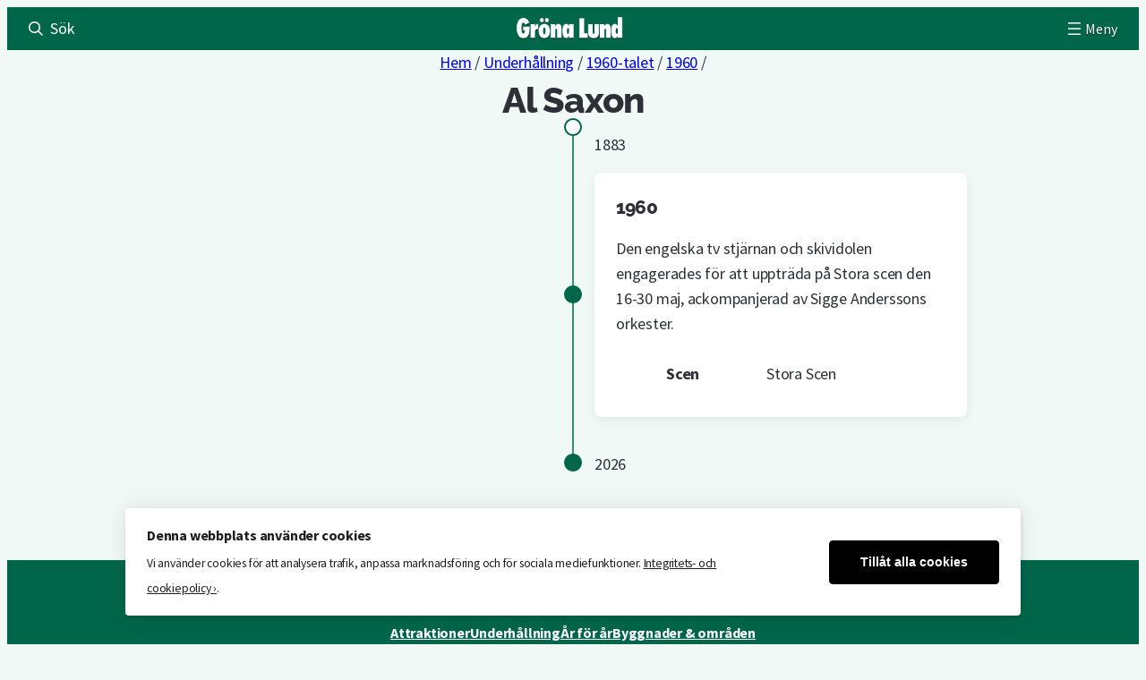

--- FILE ---
content_type: text/html; charset=UTF-8
request_url: https://historia.gronalund.com/underhallning/al-saxon/
body_size: 25358
content:
<!DOCTYPE html><html lang="sv-SE"><head><meta charset="UTF-8" /><meta name="viewport" content="width=device-width, initial-scale=1" /><meta name='robots' content='index, follow, max-image-preview:large, max-snippet:-1, max-video-preview:-1' /> <script data-cfasync="false" data-pagespeed-no-defer>var gtm4wp_datalayer_name = "dataLayer";
	var dataLayer = dataLayer || [];

	const gtm4wp_scrollerscript_debugmode         = false;
	const gtm4wp_scrollerscript_callbacktime      = 100;
	const gtm4wp_scrollerscript_readerlocation    = 150;
	const gtm4wp_scrollerscript_contentelementid  = "content";
	const gtm4wp_scrollerscript_scannertime       = 60;</script> <title>Al Saxon - Underhållning- Gröna Lunds Historia</title><link rel="canonical" href="https://historia.gronalund.com/underhallning/al-saxon/" /><meta property="og:locale" content="sv_SE" /><meta property="og:type" content="article" /><meta property="og:title" content="Al Saxon - Underhållning- Gröna Lunds Historia" /><meta property="og:url" content="https://historia.gronalund.com/underhallning/al-saxon/" /><meta property="og:site_name" content="Gröna Lunds Historia" /><meta name="twitter:card" content="summary_large_image" /> <script type="application/ld+json" class="yoast-schema-graph">{"@context":"https://schema.org","@graph":[{"@type":"WebPage","@id":"https://historia.gronalund.com/underhallning/al-saxon/","url":"https://historia.gronalund.com/underhallning/al-saxon/","name":"Al Saxon - Underhållning- Gröna Lunds Historia","isPartOf":{"@id":"https://historia.gronalund.com/#website"},"datePublished":"2023-04-22T18:49:02+00:00","breadcrumb":{"@id":"https://historia.gronalund.com/underhallning/al-saxon/#breadcrumb"},"inLanguage":"sv-SE","potentialAction":[{"@type":"ReadAction","target":["https://historia.gronalund.com/underhallning/al-saxon/"]}]},{"@type":"BreadcrumbList","@id":"https://historia.gronalund.com/underhallning/al-saxon/#breadcrumb","itemListElement":[{"@type":"ListItem","position":1,"name":"Home","item":"https://historia.gronalund.com/"},{"@type":"ListItem","position":2,"name":"Underhållning","item":"https://historia.gronalund.com/underhallning/"},{"@type":"ListItem","position":3,"name":"Al Saxon"}]},{"@type":"WebSite","@id":"https://historia.gronalund.com/#website","url":"https://historia.gronalund.com/","name":"Gröna Lunds Historia","description":"","publisher":{"@id":"https://historia.gronalund.com/#organization"},"potentialAction":[{"@type":"SearchAction","target":{"@type":"EntryPoint","urlTemplate":"https://historia.gronalund.com/?s={search_term_string}"},"query-input":{"@type":"PropertyValueSpecification","valueRequired":true,"valueName":"search_term_string"}}],"inLanguage":"sv-SE"},{"@type":"Organization","@id":"https://historia.gronalund.com/#organization","name":"Gröna Lund","url":"https://historia.gronalund.com/","logo":{"@type":"ImageObject","inLanguage":"sv-SE","@id":"https://historia.gronalund.com/#/schema/logo/image/","url":"https://historia.gronalund.com/wp-content/uploads/sites/2/2023/03/logo-la-sbar-3x.png","contentUrl":"https://historia.gronalund.com/wp-content/uploads/sites/2/2023/03/logo-la-sbar-3x.png","width":360,"height":78,"caption":"Gröna Lund"},"image":{"@id":"https://historia.gronalund.com/#/schema/logo/image/"}}]}</script> <title>Al Saxon - Underhållning- Gröna Lunds Historia</title><link rel='preconnect' href='//fonts.bunny.net' /><style id='wp-img-auto-sizes-contain-inline-css'>img:is([sizes=auto i],[sizes^="auto," i]){contain-intrinsic-size:3000px 1500px}
/*# sourceURL=wp-img-auto-sizes-contain-inline-css */</style><style id='wp-block-button-inline-css'>.wp-block-button__link{align-content:center;box-sizing:border-box;cursor:pointer;display:inline-block;height:100%;text-align:center;word-break:break-word}.wp-block-button__link.aligncenter{text-align:center}.wp-block-button__link.alignright{text-align:right}:where(.wp-block-button__link){border-radius:9999px;box-shadow:none;padding:calc(.667em + 2px) calc(1.333em + 2px);text-decoration:none}.wp-block-button[style*=text-decoration] .wp-block-button__link{text-decoration:inherit}.wp-block-buttons>.wp-block-button.has-custom-width{max-width:none}.wp-block-buttons>.wp-block-button.has-custom-width .wp-block-button__link{width:100%}.wp-block-buttons>.wp-block-button.has-custom-font-size .wp-block-button__link{font-size:inherit}.wp-block-buttons>.wp-block-button.wp-block-button__width-25{width:calc(25% - var(--wp--style--block-gap, .5em)*.75)}.wp-block-buttons>.wp-block-button.wp-block-button__width-50{width:calc(50% - var(--wp--style--block-gap, .5em)*.5)}.wp-block-buttons>.wp-block-button.wp-block-button__width-75{width:calc(75% - var(--wp--style--block-gap, .5em)*.25)}.wp-block-buttons>.wp-block-button.wp-block-button__width-100{flex-basis:100%;width:100%}.wp-block-buttons.is-vertical>.wp-block-button.wp-block-button__width-25{width:25%}.wp-block-buttons.is-vertical>.wp-block-button.wp-block-button__width-50{width:50%}.wp-block-buttons.is-vertical>.wp-block-button.wp-block-button__width-75{width:75%}.wp-block-button.is-style-squared,.wp-block-button__link.wp-block-button.is-style-squared{border-radius:0}.wp-block-button.no-border-radius,.wp-block-button__link.no-border-radius{border-radius:0!important}:root :where(.wp-block-button .wp-block-button__link.is-style-outline),:root :where(.wp-block-button.is-style-outline>.wp-block-button__link){border:2px solid;padding:.667em 1.333em}:root :where(.wp-block-button .wp-block-button__link.is-style-outline:not(.has-text-color)),:root :where(.wp-block-button.is-style-outline>.wp-block-button__link:not(.has-text-color)){color:currentColor}:root :where(.wp-block-button .wp-block-button__link.is-style-outline:not(.has-background)),:root :where(.wp-block-button.is-style-outline>.wp-block-button__link:not(.has-background)){background-color:initial;background-image:none}
/*# sourceURL=https://historia.gronalund.com/wp-includes/blocks/button/style.min.css */</style><link rel='stylesheet' id='custom-wp-button-css' href='https://historia.gronalund.com/wp-content/themes/parksresorts/assets/styles/blocks/button.css?ver=6.9' media='all' /><style id='wp-block-buttons-inline-css'>.wp-block-buttons{box-sizing:border-box}.wp-block-buttons.is-vertical{flex-direction:column}.wp-block-buttons.is-vertical>.wp-block-button:last-child{margin-bottom:0}.wp-block-buttons>.wp-block-button{display:inline-block;margin:0}.wp-block-buttons.is-content-justification-left{justify-content:flex-start}.wp-block-buttons.is-content-justification-left.is-vertical{align-items:flex-start}.wp-block-buttons.is-content-justification-center{justify-content:center}.wp-block-buttons.is-content-justification-center.is-vertical{align-items:center}.wp-block-buttons.is-content-justification-right{justify-content:flex-end}.wp-block-buttons.is-content-justification-right.is-vertical{align-items:flex-end}.wp-block-buttons.is-content-justification-space-between{justify-content:space-between}.wp-block-buttons.aligncenter{text-align:center}.wp-block-buttons:not(.is-content-justification-space-between,.is-content-justification-right,.is-content-justification-left,.is-content-justification-center) .wp-block-button.aligncenter{margin-left:auto;margin-right:auto;width:100%}.wp-block-buttons[style*=text-decoration] .wp-block-button,.wp-block-buttons[style*=text-decoration] .wp-block-button__link{text-decoration:inherit}.wp-block-buttons.has-custom-font-size .wp-block-button__link{font-size:inherit}.wp-block-buttons .wp-block-button__link{width:100%}.wp-block-button.aligncenter{text-align:center}
/*# sourceURL=https://historia.gronalund.com/wp-includes/blocks/buttons/style.min.css */</style><style id='wp-block-group-inline-css'>.wp-block-group{box-sizing:border-box}:where(.wp-block-group.wp-block-group-is-layout-constrained){position:relative}
/*# sourceURL=https://historia.gronalund.com/wp-includes/blocks/group/style.min.css */</style><style id='wp-block-site-logo-inline-css'>.wp-block-site-logo{box-sizing:border-box;line-height:0}.wp-block-site-logo a{display:inline-block;line-height:0}.wp-block-site-logo.is-default-size img{height:auto;width:120px}.wp-block-site-logo img{height:auto;max-width:100%}.wp-block-site-logo a,.wp-block-site-logo img{border-radius:inherit}.wp-block-site-logo.aligncenter{margin-left:auto;margin-right:auto;text-align:center}:root :where(.wp-block-site-logo.is-style-rounded){border-radius:9999px}
/*# sourceURL=https://historia.gronalund.com/wp-includes/blocks/site-logo/style.min.css */</style><style id='wp-block-navigation-link-inline-css'>.wp-block-navigation .wp-block-navigation-item__label{overflow-wrap:break-word}.wp-block-navigation .wp-block-navigation-item__description{display:none}.link-ui-tools{outline:1px solid #f0f0f0;padding:8px}.link-ui-block-inserter{padding-top:8px}.link-ui-block-inserter__back{margin-left:8px;text-transform:uppercase}
/*# sourceURL=https://historia.gronalund.com/wp-includes/blocks/navigation-link/style.min.css */</style><link rel='stylesheet' id='wp-block-navigation-css' href='https://historia.gronalund.com/wp-includes/blocks/navigation/style.min.css?ver=6.9' media='all' /><link rel='stylesheet' id='custom-wp-navigation-css' href='https://historia.gronalund.com/wp-content/themes/parksresorts/assets/styles/blocks/navigation.css?ver=6.9' media='all' /><style id='wp-block-search-inline-css'>.wp-block-search__button{margin-left:10px;word-break:normal}.wp-block-search__button.has-icon{line-height:0}.wp-block-search__button svg{height:1.25em;min-height:24px;min-width:24px;width:1.25em;fill:currentColor;vertical-align:text-bottom}:where(.wp-block-search__button){border:1px solid #ccc;padding:6px 10px}.wp-block-search__inside-wrapper{display:flex;flex:auto;flex-wrap:nowrap;max-width:100%}.wp-block-search__label{width:100%}.wp-block-search.wp-block-search__button-only .wp-block-search__button{box-sizing:border-box;display:flex;flex-shrink:0;justify-content:center;margin-left:0;max-width:100%}.wp-block-search.wp-block-search__button-only .wp-block-search__inside-wrapper{min-width:0!important;transition-property:width}.wp-block-search.wp-block-search__button-only .wp-block-search__input{flex-basis:100%;transition-duration:.3s}.wp-block-search.wp-block-search__button-only.wp-block-search__searchfield-hidden,.wp-block-search.wp-block-search__button-only.wp-block-search__searchfield-hidden .wp-block-search__inside-wrapper{overflow:hidden}.wp-block-search.wp-block-search__button-only.wp-block-search__searchfield-hidden .wp-block-search__input{border-left-width:0!important;border-right-width:0!important;flex-basis:0;flex-grow:0;margin:0;min-width:0!important;padding-left:0!important;padding-right:0!important;width:0!important}:where(.wp-block-search__input){appearance:none;border:1px solid #949494;flex-grow:1;font-family:inherit;font-size:inherit;font-style:inherit;font-weight:inherit;letter-spacing:inherit;line-height:inherit;margin-left:0;margin-right:0;min-width:3rem;padding:8px;text-decoration:unset!important;text-transform:inherit}:where(.wp-block-search__button-inside .wp-block-search__inside-wrapper){background-color:#fff;border:1px solid #949494;box-sizing:border-box;padding:4px}:where(.wp-block-search__button-inside .wp-block-search__inside-wrapper) .wp-block-search__input{border:none;border-radius:0;padding:0 4px}:where(.wp-block-search__button-inside .wp-block-search__inside-wrapper) .wp-block-search__input:focus{outline:none}:where(.wp-block-search__button-inside .wp-block-search__inside-wrapper) :where(.wp-block-search__button){padding:4px 8px}.wp-block-search.aligncenter .wp-block-search__inside-wrapper{margin:auto}.wp-block[data-align=right] .wp-block-search.wp-block-search__button-only .wp-block-search__inside-wrapper{float:right}
/*# sourceURL=https://historia.gronalund.com/wp-includes/blocks/search/style.min.css */</style><style id='gl-breadcrumbs-style-inline-css'>.wp-block-gl-breadcrumbs{text-align:center}.wp-block-gl-breadcrumbs+.wp-block-post-title{margin-top:0}

/*# sourceURL=https://historia.gronalund.com/wp-content/plugins/gl140-blocks/build/breadcrumbs/style-index.css */</style><style id='wp-block-post-title-inline-css'>.wp-block-post-title{box-sizing:border-box;word-break:break-word}.wp-block-post-title :where(a){display:inline-block;font-family:inherit;font-size:inherit;font-style:inherit;font-weight:inherit;letter-spacing:inherit;line-height:inherit;text-decoration:inherit}
/*# sourceURL=https://historia.gronalund.com/wp-includes/blocks/post-title/style.min.css */</style><style id='bm-section-style-inline-css'>.wp-block-bm-section{--section-content-width:var(--wp--custom--component--section--container-width,82.5rem);--section-header-spacing:var(--wp--custom--component--section--internal-spacing,1.5rem);--section-left-spacing:var(--wp--style--root--padding-left,1.5rem);--section-right-spacing:var(--wp--style--root--padding-right,1.5rem);--section-title-size:var(--wp--custom--component--section--title-size,2.25rem);--section-subtitle-size:var(--wp--custom--component--section--subtitle-size,1.25rem);--section-header-footer-width:var(--wp--style--global--wide-size,62.5rem);position:relative}.wp-block-bm-section[class*=-background-color]+.wp-block-bm-section[class*=-background-color]{padding-top:0}.section.has-fullwidth-content{--section-content-width:100%;--section-right-spacing:0px;--section-left-spacing:0px}.section.has-wide-content{--section-content-width:var(--wp--style--global--wide-size,62.5rem)}.section.has-narrow-content{--section-content-width:var(--wp--style--global--content-size,45rem)}.section-body,.section-footer,.section-header{margin-left:auto;margin-right:auto;max-width:var(--section-content-width);padding-left:var(--section-left-spacing);padding-right:var(--section-right-spacing);position:relative;z-index:60}.section.is-full-height{align-items:center;display:flex;flex-flow:column;justify-content:center;min-height:100vh}.section-footer,.section-header{align-items:center;display:flex;flex-flow:column;text-align:center}.section-header{margin-bottom:var(--section-header-spacing)}.section-footer{margin-top:var(--section-header-spacing)}.section-eyebrow,.section-subtitle,.section-title{max-width:var(--section-header-footer-width)}.section-title{font-size:var(--section-title-size);margin-bottom:.25rem;margin-top:0}.section-subtitle{font-size:var(--section-subtitle-size);margin-bottom:0;margin-top:0}

/*# sourceURL=https://historia.gronalund.com/wp-content/plugins/bm-blocks/build/blocks/section/style-index.css */</style><link rel='stylesheet' id='custom-bm-section-css' href='https://historia.gronalund.com/wp-content/themes/parksresorts/assets/styles/blocks/section.css?ver=6.9' media='all' /><style id='wp-block-image-inline-css'>.wp-block-image>a,.wp-block-image>figure>a{display:inline-block}.wp-block-image img{box-sizing:border-box;height:auto;max-width:100%;vertical-align:bottom}@media not (prefers-reduced-motion){.wp-block-image img.hide{visibility:hidden}.wp-block-image img.show{animation:show-content-image .4s}}.wp-block-image[style*=border-radius] img,.wp-block-image[style*=border-radius]>a{border-radius:inherit}.wp-block-image.has-custom-border img{box-sizing:border-box}.wp-block-image.aligncenter{text-align:center}.wp-block-image.alignfull>a,.wp-block-image.alignwide>a{width:100%}.wp-block-image.alignfull img,.wp-block-image.alignwide img{height:auto;width:100%}.wp-block-image .aligncenter,.wp-block-image .alignleft,.wp-block-image .alignright,.wp-block-image.aligncenter,.wp-block-image.alignleft,.wp-block-image.alignright{display:table}.wp-block-image .aligncenter>figcaption,.wp-block-image .alignleft>figcaption,.wp-block-image .alignright>figcaption,.wp-block-image.aligncenter>figcaption,.wp-block-image.alignleft>figcaption,.wp-block-image.alignright>figcaption{caption-side:bottom;display:table-caption}.wp-block-image .alignleft{float:left;margin:.5em 1em .5em 0}.wp-block-image .alignright{float:right;margin:.5em 0 .5em 1em}.wp-block-image .aligncenter{margin-left:auto;margin-right:auto}.wp-block-image :where(figcaption){margin-bottom:1em;margin-top:.5em}.wp-block-image.is-style-circle-mask img{border-radius:9999px}@supports ((-webkit-mask-image:none) or (mask-image:none)) or (-webkit-mask-image:none){.wp-block-image.is-style-circle-mask img{border-radius:0;-webkit-mask-image:url('data:image/svg+xml;utf8,<svg viewBox="0 0 100 100" xmlns="http://www.w3.org/2000/svg"><circle cx="50" cy="50" r="50"/></svg>');mask-image:url('data:image/svg+xml;utf8,<svg viewBox="0 0 100 100" xmlns="http://www.w3.org/2000/svg"><circle cx="50" cy="50" r="50"/></svg>');mask-mode:alpha;-webkit-mask-position:center;mask-position:center;-webkit-mask-repeat:no-repeat;mask-repeat:no-repeat;-webkit-mask-size:contain;mask-size:contain}}:root :where(.wp-block-image.is-style-rounded img,.wp-block-image .is-style-rounded img){border-radius:9999px}.wp-block-image figure{margin:0}.wp-lightbox-container{display:flex;flex-direction:column;position:relative}.wp-lightbox-container img{cursor:zoom-in}.wp-lightbox-container img:hover+button{opacity:1}.wp-lightbox-container button{align-items:center;backdrop-filter:blur(16px) saturate(180%);background-color:#5a5a5a40;border:none;border-radius:4px;cursor:zoom-in;display:flex;height:20px;justify-content:center;opacity:0;padding:0;position:absolute;right:16px;text-align:center;top:16px;width:20px;z-index:100}@media not (prefers-reduced-motion){.wp-lightbox-container button{transition:opacity .2s ease}}.wp-lightbox-container button:focus-visible{outline:3px auto #5a5a5a40;outline:3px auto -webkit-focus-ring-color;outline-offset:3px}.wp-lightbox-container button:hover{cursor:pointer;opacity:1}.wp-lightbox-container button:focus{opacity:1}.wp-lightbox-container button:focus,.wp-lightbox-container button:hover,.wp-lightbox-container button:not(:hover):not(:active):not(.has-background){background-color:#5a5a5a40;border:none}.wp-lightbox-overlay{box-sizing:border-box;cursor:zoom-out;height:100vh;left:0;overflow:hidden;position:fixed;top:0;visibility:hidden;width:100%;z-index:100000}.wp-lightbox-overlay .close-button{align-items:center;cursor:pointer;display:flex;justify-content:center;min-height:40px;min-width:40px;padding:0;position:absolute;right:calc(env(safe-area-inset-right) + 16px);top:calc(env(safe-area-inset-top) + 16px);z-index:5000000}.wp-lightbox-overlay .close-button:focus,.wp-lightbox-overlay .close-button:hover,.wp-lightbox-overlay .close-button:not(:hover):not(:active):not(.has-background){background:none;border:none}.wp-lightbox-overlay .lightbox-image-container{height:var(--wp--lightbox-container-height);left:50%;overflow:hidden;position:absolute;top:50%;transform:translate(-50%,-50%);transform-origin:top left;width:var(--wp--lightbox-container-width);z-index:9999999999}.wp-lightbox-overlay .wp-block-image{align-items:center;box-sizing:border-box;display:flex;height:100%;justify-content:center;margin:0;position:relative;transform-origin:0 0;width:100%;z-index:3000000}.wp-lightbox-overlay .wp-block-image img{height:var(--wp--lightbox-image-height);min-height:var(--wp--lightbox-image-height);min-width:var(--wp--lightbox-image-width);width:var(--wp--lightbox-image-width)}.wp-lightbox-overlay .wp-block-image figcaption{display:none}.wp-lightbox-overlay button{background:none;border:none}.wp-lightbox-overlay .scrim{background-color:#fff;height:100%;opacity:.9;position:absolute;width:100%;z-index:2000000}.wp-lightbox-overlay.active{visibility:visible}@media not (prefers-reduced-motion){.wp-lightbox-overlay.active{animation:turn-on-visibility .25s both}.wp-lightbox-overlay.active img{animation:turn-on-visibility .35s both}.wp-lightbox-overlay.show-closing-animation:not(.active){animation:turn-off-visibility .35s both}.wp-lightbox-overlay.show-closing-animation:not(.active) img{animation:turn-off-visibility .25s both}.wp-lightbox-overlay.zoom.active{animation:none;opacity:1;visibility:visible}.wp-lightbox-overlay.zoom.active .lightbox-image-container{animation:lightbox-zoom-in .4s}.wp-lightbox-overlay.zoom.active .lightbox-image-container img{animation:none}.wp-lightbox-overlay.zoom.active .scrim{animation:turn-on-visibility .4s forwards}.wp-lightbox-overlay.zoom.show-closing-animation:not(.active){animation:none}.wp-lightbox-overlay.zoom.show-closing-animation:not(.active) .lightbox-image-container{animation:lightbox-zoom-out .4s}.wp-lightbox-overlay.zoom.show-closing-animation:not(.active) .lightbox-image-container img{animation:none}.wp-lightbox-overlay.zoom.show-closing-animation:not(.active) .scrim{animation:turn-off-visibility .4s forwards}}@keyframes show-content-image{0%{visibility:hidden}99%{visibility:hidden}to{visibility:visible}}@keyframes turn-on-visibility{0%{opacity:0}to{opacity:1}}@keyframes turn-off-visibility{0%{opacity:1;visibility:visible}99%{opacity:0;visibility:visible}to{opacity:0;visibility:hidden}}@keyframes lightbox-zoom-in{0%{transform:translate(calc((-100vw + var(--wp--lightbox-scrollbar-width))/2 + var(--wp--lightbox-initial-left-position)),calc(-50vh + var(--wp--lightbox-initial-top-position))) scale(var(--wp--lightbox-scale))}to{transform:translate(-50%,-50%) scale(1)}}@keyframes lightbox-zoom-out{0%{transform:translate(-50%,-50%) scale(1);visibility:visible}99%{visibility:visible}to{transform:translate(calc((-100vw + var(--wp--lightbox-scrollbar-width))/2 + var(--wp--lightbox-initial-left-position)),calc(-50vh + var(--wp--lightbox-initial-top-position))) scale(var(--wp--lightbox-scale));visibility:hidden}}
/*# sourceURL=https://historia.gronalund.com/wp-includes/blocks/image/style.min.css */</style><style id='wp-block-separator-inline-css'>@charset "UTF-8";.wp-block-separator{border:none;border-top:2px solid}:root :where(.wp-block-separator.is-style-dots){height:auto;line-height:1;text-align:center}:root :where(.wp-block-separator.is-style-dots):before{color:currentColor;content:"···";font-family:serif;font-size:1.5em;letter-spacing:2em;padding-left:2em}.wp-block-separator.is-style-dots{background:none!important;border:none!important}
/*# sourceURL=https://historia.gronalund.com/wp-includes/blocks/separator/style.min.css */</style><link rel='stylesheet' id='custom-wp-separator-css' href='https://historia.gronalund.com/wp-content/themes/parksresorts/assets/styles/blocks/separator.css?ver=6.9' media='all' /><style id='wp-block-paragraph-inline-css'>.is-small-text{font-size:.875em}.is-regular-text{font-size:1em}.is-large-text{font-size:2.25em}.is-larger-text{font-size:3em}.has-drop-cap:not(:focus):first-letter{float:left;font-size:8.4em;font-style:normal;font-weight:100;line-height:.68;margin:.05em .1em 0 0;text-transform:uppercase}body.rtl .has-drop-cap:not(:focus):first-letter{float:none;margin-left:.1em}p.has-drop-cap.has-background{overflow:hidden}:root :where(p.has-background){padding:1.25em 2.375em}:where(p.has-text-color:not(.has-link-color)) a{color:inherit}p.has-text-align-left[style*="writing-mode:vertical-lr"],p.has-text-align-right[style*="writing-mode:vertical-rl"]{rotate:180deg}
/*# sourceURL=https://historia.gronalund.com/wp-includes/blocks/paragraph/style.min.css */</style><style id='wp-block-social-links-inline-css'>.wp-block-social-links{background:none;box-sizing:border-box;margin-left:0;padding-left:0;padding-right:0;text-indent:0}.wp-block-social-links .wp-social-link a,.wp-block-social-links .wp-social-link a:hover{border-bottom:0;box-shadow:none;text-decoration:none}.wp-block-social-links .wp-social-link svg{height:1em;width:1em}.wp-block-social-links .wp-social-link span:not(.screen-reader-text){font-size:.65em;margin-left:.5em;margin-right:.5em}.wp-block-social-links.has-small-icon-size{font-size:16px}.wp-block-social-links,.wp-block-social-links.has-normal-icon-size{font-size:24px}.wp-block-social-links.has-large-icon-size{font-size:36px}.wp-block-social-links.has-huge-icon-size{font-size:48px}.wp-block-social-links.aligncenter{display:flex;justify-content:center}.wp-block-social-links.alignright{justify-content:flex-end}.wp-block-social-link{border-radius:9999px;display:block}@media not (prefers-reduced-motion){.wp-block-social-link{transition:transform .1s ease}}.wp-block-social-link{height:auto}.wp-block-social-link a{align-items:center;display:flex;line-height:0}.wp-block-social-link:hover{transform:scale(1.1)}.wp-block-social-links .wp-block-social-link.wp-social-link{display:inline-block;margin:0;padding:0}.wp-block-social-links .wp-block-social-link.wp-social-link .wp-block-social-link-anchor,.wp-block-social-links .wp-block-social-link.wp-social-link .wp-block-social-link-anchor svg,.wp-block-social-links .wp-block-social-link.wp-social-link .wp-block-social-link-anchor:active,.wp-block-social-links .wp-block-social-link.wp-social-link .wp-block-social-link-anchor:hover,.wp-block-social-links .wp-block-social-link.wp-social-link .wp-block-social-link-anchor:visited{color:currentColor;fill:currentColor}:where(.wp-block-social-links:not(.is-style-logos-only)) .wp-social-link{background-color:#f0f0f0;color:#444}:where(.wp-block-social-links:not(.is-style-logos-only)) .wp-social-link-amazon{background-color:#f90;color:#fff}:where(.wp-block-social-links:not(.is-style-logos-only)) .wp-social-link-bandcamp{background-color:#1ea0c3;color:#fff}:where(.wp-block-social-links:not(.is-style-logos-only)) .wp-social-link-behance{background-color:#0757fe;color:#fff}:where(.wp-block-social-links:not(.is-style-logos-only)) .wp-social-link-bluesky{background-color:#0a7aff;color:#fff}:where(.wp-block-social-links:not(.is-style-logos-only)) .wp-social-link-codepen{background-color:#1e1f26;color:#fff}:where(.wp-block-social-links:not(.is-style-logos-only)) .wp-social-link-deviantart{background-color:#02e49b;color:#fff}:where(.wp-block-social-links:not(.is-style-logos-only)) .wp-social-link-discord{background-color:#5865f2;color:#fff}:where(.wp-block-social-links:not(.is-style-logos-only)) .wp-social-link-dribbble{background-color:#e94c89;color:#fff}:where(.wp-block-social-links:not(.is-style-logos-only)) .wp-social-link-dropbox{background-color:#4280ff;color:#fff}:where(.wp-block-social-links:not(.is-style-logos-only)) .wp-social-link-etsy{background-color:#f45800;color:#fff}:where(.wp-block-social-links:not(.is-style-logos-only)) .wp-social-link-facebook{background-color:#0866ff;color:#fff}:where(.wp-block-social-links:not(.is-style-logos-only)) .wp-social-link-fivehundredpx{background-color:#000;color:#fff}:where(.wp-block-social-links:not(.is-style-logos-only)) .wp-social-link-flickr{background-color:#0461dd;color:#fff}:where(.wp-block-social-links:not(.is-style-logos-only)) .wp-social-link-foursquare{background-color:#e65678;color:#fff}:where(.wp-block-social-links:not(.is-style-logos-only)) .wp-social-link-github{background-color:#24292d;color:#fff}:where(.wp-block-social-links:not(.is-style-logos-only)) .wp-social-link-goodreads{background-color:#eceadd;color:#382110}:where(.wp-block-social-links:not(.is-style-logos-only)) .wp-social-link-google{background-color:#ea4434;color:#fff}:where(.wp-block-social-links:not(.is-style-logos-only)) .wp-social-link-gravatar{background-color:#1d4fc4;color:#fff}:where(.wp-block-social-links:not(.is-style-logos-only)) .wp-social-link-instagram{background-color:#f00075;color:#fff}:where(.wp-block-social-links:not(.is-style-logos-only)) .wp-social-link-lastfm{background-color:#e21b24;color:#fff}:where(.wp-block-social-links:not(.is-style-logos-only)) .wp-social-link-linkedin{background-color:#0d66c2;color:#fff}:where(.wp-block-social-links:not(.is-style-logos-only)) .wp-social-link-mastodon{background-color:#3288d4;color:#fff}:where(.wp-block-social-links:not(.is-style-logos-only)) .wp-social-link-medium{background-color:#000;color:#fff}:where(.wp-block-social-links:not(.is-style-logos-only)) .wp-social-link-meetup{background-color:#f6405f;color:#fff}:where(.wp-block-social-links:not(.is-style-logos-only)) .wp-social-link-patreon{background-color:#000;color:#fff}:where(.wp-block-social-links:not(.is-style-logos-only)) .wp-social-link-pinterest{background-color:#e60122;color:#fff}:where(.wp-block-social-links:not(.is-style-logos-only)) .wp-social-link-pocket{background-color:#ef4155;color:#fff}:where(.wp-block-social-links:not(.is-style-logos-only)) .wp-social-link-reddit{background-color:#ff4500;color:#fff}:where(.wp-block-social-links:not(.is-style-logos-only)) .wp-social-link-skype{background-color:#0478d7;color:#fff}:where(.wp-block-social-links:not(.is-style-logos-only)) .wp-social-link-snapchat{background-color:#fefc00;color:#fff;stroke:#000}:where(.wp-block-social-links:not(.is-style-logos-only)) .wp-social-link-soundcloud{background-color:#ff5600;color:#fff}:where(.wp-block-social-links:not(.is-style-logos-only)) .wp-social-link-spotify{background-color:#1bd760;color:#fff}:where(.wp-block-social-links:not(.is-style-logos-only)) .wp-social-link-telegram{background-color:#2aabee;color:#fff}:where(.wp-block-social-links:not(.is-style-logos-only)) .wp-social-link-threads{background-color:#000;color:#fff}:where(.wp-block-social-links:not(.is-style-logos-only)) .wp-social-link-tiktok{background-color:#000;color:#fff}:where(.wp-block-social-links:not(.is-style-logos-only)) .wp-social-link-tumblr{background-color:#011835;color:#fff}:where(.wp-block-social-links:not(.is-style-logos-only)) .wp-social-link-twitch{background-color:#6440a4;color:#fff}:where(.wp-block-social-links:not(.is-style-logos-only)) .wp-social-link-twitter{background-color:#1da1f2;color:#fff}:where(.wp-block-social-links:not(.is-style-logos-only)) .wp-social-link-vimeo{background-color:#1eb7ea;color:#fff}:where(.wp-block-social-links:not(.is-style-logos-only)) .wp-social-link-vk{background-color:#4680c2;color:#fff}:where(.wp-block-social-links:not(.is-style-logos-only)) .wp-social-link-wordpress{background-color:#3499cd;color:#fff}:where(.wp-block-social-links:not(.is-style-logos-only)) .wp-social-link-whatsapp{background-color:#25d366;color:#fff}:where(.wp-block-social-links:not(.is-style-logos-only)) .wp-social-link-x{background-color:#000;color:#fff}:where(.wp-block-social-links:not(.is-style-logos-only)) .wp-social-link-yelp{background-color:#d32422;color:#fff}:where(.wp-block-social-links:not(.is-style-logos-only)) .wp-social-link-youtube{background-color:red;color:#fff}:where(.wp-block-social-links.is-style-logos-only) .wp-social-link{background:none}:where(.wp-block-social-links.is-style-logos-only) .wp-social-link svg{height:1.25em;width:1.25em}:where(.wp-block-social-links.is-style-logos-only) .wp-social-link-amazon{color:#f90}:where(.wp-block-social-links.is-style-logos-only) .wp-social-link-bandcamp{color:#1ea0c3}:where(.wp-block-social-links.is-style-logos-only) .wp-social-link-behance{color:#0757fe}:where(.wp-block-social-links.is-style-logos-only) .wp-social-link-bluesky{color:#0a7aff}:where(.wp-block-social-links.is-style-logos-only) .wp-social-link-codepen{color:#1e1f26}:where(.wp-block-social-links.is-style-logos-only) .wp-social-link-deviantart{color:#02e49b}:where(.wp-block-social-links.is-style-logos-only) .wp-social-link-discord{color:#5865f2}:where(.wp-block-social-links.is-style-logos-only) .wp-social-link-dribbble{color:#e94c89}:where(.wp-block-social-links.is-style-logos-only) .wp-social-link-dropbox{color:#4280ff}:where(.wp-block-social-links.is-style-logos-only) .wp-social-link-etsy{color:#f45800}:where(.wp-block-social-links.is-style-logos-only) .wp-social-link-facebook{color:#0866ff}:where(.wp-block-social-links.is-style-logos-only) .wp-social-link-fivehundredpx{color:#000}:where(.wp-block-social-links.is-style-logos-only) .wp-social-link-flickr{color:#0461dd}:where(.wp-block-social-links.is-style-logos-only) .wp-social-link-foursquare{color:#e65678}:where(.wp-block-social-links.is-style-logos-only) .wp-social-link-github{color:#24292d}:where(.wp-block-social-links.is-style-logos-only) .wp-social-link-goodreads{color:#382110}:where(.wp-block-social-links.is-style-logos-only) .wp-social-link-google{color:#ea4434}:where(.wp-block-social-links.is-style-logos-only) .wp-social-link-gravatar{color:#1d4fc4}:where(.wp-block-social-links.is-style-logos-only) .wp-social-link-instagram{color:#f00075}:where(.wp-block-social-links.is-style-logos-only) .wp-social-link-lastfm{color:#e21b24}:where(.wp-block-social-links.is-style-logos-only) .wp-social-link-linkedin{color:#0d66c2}:where(.wp-block-social-links.is-style-logos-only) .wp-social-link-mastodon{color:#3288d4}:where(.wp-block-social-links.is-style-logos-only) .wp-social-link-medium{color:#000}:where(.wp-block-social-links.is-style-logos-only) .wp-social-link-meetup{color:#f6405f}:where(.wp-block-social-links.is-style-logos-only) .wp-social-link-patreon{color:#000}:where(.wp-block-social-links.is-style-logos-only) .wp-social-link-pinterest{color:#e60122}:where(.wp-block-social-links.is-style-logos-only) .wp-social-link-pocket{color:#ef4155}:where(.wp-block-social-links.is-style-logos-only) .wp-social-link-reddit{color:#ff4500}:where(.wp-block-social-links.is-style-logos-only) .wp-social-link-skype{color:#0478d7}:where(.wp-block-social-links.is-style-logos-only) .wp-social-link-snapchat{color:#fff;stroke:#000}:where(.wp-block-social-links.is-style-logos-only) .wp-social-link-soundcloud{color:#ff5600}:where(.wp-block-social-links.is-style-logos-only) .wp-social-link-spotify{color:#1bd760}:where(.wp-block-social-links.is-style-logos-only) .wp-social-link-telegram{color:#2aabee}:where(.wp-block-social-links.is-style-logos-only) .wp-social-link-threads{color:#000}:where(.wp-block-social-links.is-style-logos-only) .wp-social-link-tiktok{color:#000}:where(.wp-block-social-links.is-style-logos-only) .wp-social-link-tumblr{color:#011835}:where(.wp-block-social-links.is-style-logos-only) .wp-social-link-twitch{color:#6440a4}:where(.wp-block-social-links.is-style-logos-only) .wp-social-link-twitter{color:#1da1f2}:where(.wp-block-social-links.is-style-logos-only) .wp-social-link-vimeo{color:#1eb7ea}:where(.wp-block-social-links.is-style-logos-only) .wp-social-link-vk{color:#4680c2}:where(.wp-block-social-links.is-style-logos-only) .wp-social-link-whatsapp{color:#25d366}:where(.wp-block-social-links.is-style-logos-only) .wp-social-link-wordpress{color:#3499cd}:where(.wp-block-social-links.is-style-logos-only) .wp-social-link-x{color:#000}:where(.wp-block-social-links.is-style-logos-only) .wp-social-link-yelp{color:#d32422}:where(.wp-block-social-links.is-style-logos-only) .wp-social-link-youtube{color:red}.wp-block-social-links.is-style-pill-shape .wp-social-link{width:auto}:root :where(.wp-block-social-links .wp-social-link a){padding:.25em}:root :where(.wp-block-social-links.is-style-logos-only .wp-social-link a){padding:0}:root :where(.wp-block-social-links.is-style-pill-shape .wp-social-link a){padding-left:.6666666667em;padding-right:.6666666667em}.wp-block-social-links:not(.has-icon-color):not(.has-icon-background-color) .wp-social-link-snapchat .wp-block-social-link-label{color:#000}
/*# sourceURL=https://historia.gronalund.com/wp-includes/blocks/social-links/style.min.css */</style><style id='wp-block-library-inline-css'>:root{--wp-block-synced-color:#7a00df;--wp-block-synced-color--rgb:122,0,223;--wp-bound-block-color:var(--wp-block-synced-color);--wp-editor-canvas-background:#ddd;--wp-admin-theme-color:#007cba;--wp-admin-theme-color--rgb:0,124,186;--wp-admin-theme-color-darker-10:#006ba1;--wp-admin-theme-color-darker-10--rgb:0,107,160.5;--wp-admin-theme-color-darker-20:#005a87;--wp-admin-theme-color-darker-20--rgb:0,90,135;--wp-admin-border-width-focus:2px}@media (min-resolution:192dpi){:root{--wp-admin-border-width-focus:1.5px}}.wp-element-button{cursor:pointer}:root .has-very-light-gray-background-color{background-color:#eee}:root .has-very-dark-gray-background-color{background-color:#313131}:root .has-very-light-gray-color{color:#eee}:root .has-very-dark-gray-color{color:#313131}:root .has-vivid-green-cyan-to-vivid-cyan-blue-gradient-background{background:linear-gradient(135deg,#00d084,#0693e3)}:root .has-purple-crush-gradient-background{background:linear-gradient(135deg,#34e2e4,#4721fb 50%,#ab1dfe)}:root .has-hazy-dawn-gradient-background{background:linear-gradient(135deg,#faaca8,#dad0ec)}:root .has-subdued-olive-gradient-background{background:linear-gradient(135deg,#fafae1,#67a671)}:root .has-atomic-cream-gradient-background{background:linear-gradient(135deg,#fdd79a,#004a59)}:root .has-nightshade-gradient-background{background:linear-gradient(135deg,#330968,#31cdcf)}:root .has-midnight-gradient-background{background:linear-gradient(135deg,#020381,#2874fc)}:root{--wp--preset--font-size--normal:16px;--wp--preset--font-size--huge:42px}.has-regular-font-size{font-size:1em}.has-larger-font-size{font-size:2.625em}.has-normal-font-size{font-size:var(--wp--preset--font-size--normal)}.has-huge-font-size{font-size:var(--wp--preset--font-size--huge)}.has-text-align-center{text-align:center}.has-text-align-left{text-align:left}.has-text-align-right{text-align:right}.has-fit-text{white-space:nowrap!important}#end-resizable-editor-section{display:none}.aligncenter{clear:both}.items-justified-left{justify-content:flex-start}.items-justified-center{justify-content:center}.items-justified-right{justify-content:flex-end}.items-justified-space-between{justify-content:space-between}.screen-reader-text{border:0;clip-path:inset(50%);height:1px;margin:-1px;overflow:hidden;padding:0;position:absolute;width:1px;word-wrap:normal!important}.screen-reader-text:focus{background-color:#ddd;clip-path:none;color:#444;display:block;font-size:1em;height:auto;left:5px;line-height:normal;padding:15px 23px 14px;text-decoration:none;top:5px;width:auto;z-index:100000}html :where(.has-border-color){border-style:solid}html :where([style*=border-top-color]){border-top-style:solid}html :where([style*=border-right-color]){border-right-style:solid}html :where([style*=border-bottom-color]){border-bottom-style:solid}html :where([style*=border-left-color]){border-left-style:solid}html :where([style*=border-width]){border-style:solid}html :where([style*=border-top-width]){border-top-style:solid}html :where([style*=border-right-width]){border-right-style:solid}html :where([style*=border-bottom-width]){border-bottom-style:solid}html :where([style*=border-left-width]){border-left-style:solid}html :where(img[class*=wp-image-]){height:auto;max-width:100%}:where(figure){margin:0 0 1em}html :where(.is-position-sticky){--wp-admin--admin-bar--position-offset:var(--wp-admin--admin-bar--height,0px)}@media screen and (max-width:600px){html :where(.is-position-sticky){--wp-admin--admin-bar--position-offset:0px}}
/*# sourceURL=/wp-includes/css/dist/block-library/common.min.css */</style><style id='global-styles-inline-css'>:root{--wp--preset--aspect-ratio--square: 1;--wp--preset--aspect-ratio--4-3: 4/3;--wp--preset--aspect-ratio--3-4: 3/4;--wp--preset--aspect-ratio--3-2: 3/2;--wp--preset--aspect-ratio--2-3: 2/3;--wp--preset--aspect-ratio--16-9: 16/9;--wp--preset--aspect-ratio--9-16: 9/16;--wp--preset--color--black: #000000;--wp--preset--color--cyan-bluish-gray: #abb8c3;--wp--preset--color--white: #fff;--wp--preset--color--pale-pink: #f78da7;--wp--preset--color--vivid-red: #cf2e2e;--wp--preset--color--luminous-vivid-orange: #ff6900;--wp--preset--color--luminous-vivid-amber: #fcb900;--wp--preset--color--light-green-cyan: #7bdcb5;--wp--preset--color--vivid-green-cyan: #00d084;--wp--preset--color--pale-cyan-blue: #8ed1fc;--wp--preset--color--vivid-cyan-blue: #0693e3;--wp--preset--color--vivid-purple: #9b51e0;--wp--preset--color--primary: #006649;--wp--preset--color--primary-95: #006649f2;--wp--preset--color--primary-75: #006649bf;--wp--preset--color--primary-50: #00664980;--wp--preset--color--primary-25: #00664940;--wp--preset--color--primary-10: #0066491a;--wp--preset--color--primary-300: #8ccbb9;--wp--preset--color--color-scale-1: #f7d9e3;--wp--preset--color--color-scale-2: #f7d9e3;--wp--preset--color--color-scale-3: #e88ead;--wp--preset--color--color-scale-4: #e88ead;--wp--preset--color--color-scale-5: #bba7cb;--wp--preset--color--color-scale-6: #bba7cb;--wp--preset--color--color-scale-7: #d8f4fa;--wp--preset--color--color-scale-8: #d8f4fa;--wp--preset--color--color-scale-9: #89ddef;--wp--preset--color--color-scale-10: #89ddef;--wp--preset--color--secondary: #4986aa;--wp--preset--color--secondary-75: #4986aabf;--wp--preset--color--secondary-50: #4986aa80;--wp--preset--color--secondary-25: #4986aa40;--wp--preset--color--secondary-10: #4986aa1a;--wp--preset--color--natural-100: #f6f6f6;--wp--preset--color--natural-200: #e6e6e6;--wp--preset--color--natural-300: #bebebe;--wp--preset--color--natural-600: #656565;--wp--preset--color--natural-700: #484848;--wp--preset--color--natural-800: #2a2a2a;--wp--preset--color--natural-900: #181818;--wp--preset--color--natural-900-90: #181818e6;--wp--preset--color--information-200: #e8f1f8;--wp--preset--color--information-500: #1d70b8;--wp--preset--color--error-200: #fbebe8;--wp--preset--color--error-500: #d4351c;--wp--preset--color--error-90: #dc1212e6;--wp--preset--color--error-75: #dc1212bf;--wp--preset--color--error-50: #dc121280;--wp--preset--color--error-35: #dc121259;--wp--preset--color--error-15: #dc121226;--wp--preset--color--warning-200: #fffce5;--wp--preset--color--warning-500: #fd0;--wp--preset--color--warning-800: #ccb100;--wp--preset--color--warning-90: #ffd60fe6;--wp--preset--color--warning-75: #ffd60fbf;--wp--preset--color--warning-50: #ffd60f80;--wp--preset--color--warning-35: #ffd60f59;--wp--preset--color--success: green;--wp--preset--color--success-200: #e5f2e5;--wp--preset--color--text-color: #2e3038;--wp--preset--color--text-color-75: #2e3038bf;--wp--preset--color--text-color-50: #2e303880;--wp--preset--color--text-color-25: #2e303840;--wp--preset--color--text-color-10: #2e30381a;--wp--preset--gradient--vivid-cyan-blue-to-vivid-purple: linear-gradient(135deg,rgb(6,147,227) 0%,rgb(155,81,224) 100%);--wp--preset--gradient--light-green-cyan-to-vivid-green-cyan: linear-gradient(135deg,rgb(122,220,180) 0%,rgb(0,208,130) 100%);--wp--preset--gradient--luminous-vivid-amber-to-luminous-vivid-orange: linear-gradient(135deg,rgb(252,185,0) 0%,rgb(255,105,0) 100%);--wp--preset--gradient--luminous-vivid-orange-to-vivid-red: linear-gradient(135deg,rgb(255,105,0) 0%,rgb(207,46,46) 100%);--wp--preset--gradient--very-light-gray-to-cyan-bluish-gray: linear-gradient(135deg,rgb(238,238,238) 0%,rgb(169,184,195) 100%);--wp--preset--gradient--cool-to-warm-spectrum: linear-gradient(135deg,rgb(74,234,220) 0%,rgb(151,120,209) 20%,rgb(207,42,186) 40%,rgb(238,44,130) 60%,rgb(251,105,98) 80%,rgb(254,248,76) 100%);--wp--preset--gradient--blush-light-purple: linear-gradient(135deg,rgb(255,206,236) 0%,rgb(152,150,240) 100%);--wp--preset--gradient--blush-bordeaux: linear-gradient(135deg,rgb(254,205,165) 0%,rgb(254,45,45) 50%,rgb(107,0,62) 100%);--wp--preset--gradient--luminous-dusk: linear-gradient(135deg,rgb(255,203,112) 0%,rgb(199,81,192) 50%,rgb(65,88,208) 100%);--wp--preset--gradient--pale-ocean: linear-gradient(135deg,rgb(255,245,203) 0%,rgb(182,227,212) 50%,rgb(51,167,181) 100%);--wp--preset--gradient--electric-grass: linear-gradient(135deg,rgb(202,248,128) 0%,rgb(113,206,126) 100%);--wp--preset--gradient--midnight: linear-gradient(135deg,rgb(2,3,129) 0%,rgb(40,116,252) 100%);--wp--preset--font-size--small: 13px;--wp--preset--font-size--medium: 20px;--wp--preset--font-size--large: 36px;--wp--preset--font-size--x-large: 42px;--wp--preset--font-size--heading-xl: 40px;--wp--preset--font-size--heading-l: 32px;--wp--preset--font-size--heading-m: 28px;--wp--preset--font-size--heading-s: 24px;--wp--preset--font-size--heading-xs: 21px;--wp--preset--font-size--body-l: 21px;--wp--preset--font-size--body-m: 18px;--wp--preset--font-size--body-s: 16px;--wp--preset--font-size--body-xs: 14px;--wp--preset--font-size--body-xss: 12px;--wp--preset--font-family--headings: Raleway, sans-serif;--wp--preset--font-family--body: Source Sans Pro, sans-serif;--wp--preset--spacing--20: 0.25rem;--wp--preset--spacing--30: 0.5rem;--wp--preset--spacing--40: 1rem;--wp--preset--spacing--50: 1.5rem;--wp--preset--spacing--60: 2.5rem;--wp--preset--spacing--70: 3rem;--wp--preset--spacing--80: 4rem;--wp--preset--spacing--90: 6rem;--wp--preset--shadow--natural: 6px 6px 9px rgba(0, 0, 0, 0.2);--wp--preset--shadow--deep: 12px 12px 50px rgba(0, 0, 0, 0.4);--wp--preset--shadow--sharp: 6px 6px 0px rgba(0, 0, 0, 0.2);--wp--preset--shadow--outlined: 6px 6px 0px -3px rgb(255, 255, 255), 6px 6px rgb(0, 0, 0);--wp--preset--shadow--crisp: 6px 6px 0px rgb(0, 0, 0);--wp--custom--component--section--container-width: 80rem;--wp--custom--component--section--title-size: var(--wp--preset--font-size--heading-l);--wp--custom--component--hero--content-width: var(--wp--style--global--wide-size);--wp--custom--component--hero--overlay-theme: var(--wp--custom--overlay-theme);--wp--custom--component--card--figure-ratio: 1 / 1;--wp--custom--component--timeline--item-background: var(--wp--preset--color--white);--wp--custom--component--timeline--item-spacing: var(--wp--custom--spacing--50);--wp--custom--component--timeline--item-border-radius: var(--wp--custom--border-radius--default);--wp--custom--component--timeline--item-dot: var(--wp--preset--color--primary);--wp--custom--component--timeline--line: var(--wp--preset--color--primary-75);--wp--custom--container--width: 80rem;--wp--custom--color--primary--background: #f1f9f6;--wp--custom--color--input--color: var(--wp--preset--color--natural-900);--wp--custom--color--input--background: #f4f4f5;--wp--custom--color--input--bakground-darken-5: #e7e7e9;--wp--custom--line-height--default: 1.5;--wp--custom--line-height--heading: 1.2;--wp--custom--border-radius--default: .25rem;--wp--custom--border-radius--gallery-image: 0.5rem;--wp--custom--border-radius--button: 2rem;--wp--custom--border-radius--form: .375rem;--wp--custom--font-weight--bold: 700;--wp--custom--overlay-theme: linear-gradient(180deg, #4c4c4cb3 0, #59595952 12%, #63636300 22%, #6660 25%, #47474700 39%, #2c2c2c00 50%, #0000 51%);}.wp-block-button .wp-block-button__link{--wp--preset--color--white: #fff;--wp--preset--color--primary: #006649;--wp--preset--color--secondary: #4986aa;--wp--preset--color--color-scale-1: #f7d9e3;--wp--preset--color--color-scale-3: #e88ead;--wp--preset--color--color-scale-5: #bba7cb;--wp--preset--color--color-scale-7: #d8f4fa;--wp--preset--color--color-scale-9: #89ddef;--wp--preset--color--text-color: #2e3038;}:root { --wp--style--global--content-size: 40rem;--wp--style--global--wide-size: 60rem; }:where(body) { margin: 0; }.wp-site-blocks { padding-top: var(--wp--style--root--padding-top); padding-bottom: var(--wp--style--root--padding-bottom); }.has-global-padding { padding-right: var(--wp--style--root--padding-right); padding-left: var(--wp--style--root--padding-left); }.has-global-padding > .alignfull { margin-right: calc(var(--wp--style--root--padding-right) * -1); margin-left: calc(var(--wp--style--root--padding-left) * -1); }.has-global-padding :where(:not(.alignfull.is-layout-flow) > .has-global-padding:not(.wp-block-block, .alignfull)) { padding-right: 0; padding-left: 0; }.has-global-padding :where(:not(.alignfull.is-layout-flow) > .has-global-padding:not(.wp-block-block, .alignfull)) > .alignfull { margin-left: 0; margin-right: 0; }.wp-site-blocks > .alignleft { float: left; margin-right: 2em; }.wp-site-blocks > .alignright { float: right; margin-left: 2em; }.wp-site-blocks > .aligncenter { justify-content: center; margin-left: auto; margin-right: auto; }:where(.wp-site-blocks) > * { margin-block-start: 24px; margin-block-end: 0; }:where(.wp-site-blocks) > :first-child { margin-block-start: 0; }:where(.wp-site-blocks) > :last-child { margin-block-end: 0; }:root { --wp--style--block-gap: 24px; }:root :where(.is-layout-flow) > :first-child{margin-block-start: 0;}:root :where(.is-layout-flow) > :last-child{margin-block-end: 0;}:root :where(.is-layout-flow) > *{margin-block-start: 24px;margin-block-end: 0;}:root :where(.is-layout-constrained) > :first-child{margin-block-start: 0;}:root :where(.is-layout-constrained) > :last-child{margin-block-end: 0;}:root :where(.is-layout-constrained) > *{margin-block-start: 24px;margin-block-end: 0;}:root :where(.is-layout-flex){gap: 24px;}:root :where(.is-layout-grid){gap: 24px;}.is-layout-flow > .alignleft{float: left;margin-inline-start: 0;margin-inline-end: 2em;}.is-layout-flow > .alignright{float: right;margin-inline-start: 2em;margin-inline-end: 0;}.is-layout-flow > .aligncenter{margin-left: auto !important;margin-right: auto !important;}.is-layout-constrained > .alignleft{float: left;margin-inline-start: 0;margin-inline-end: 2em;}.is-layout-constrained > .alignright{float: right;margin-inline-start: 2em;margin-inline-end: 0;}.is-layout-constrained > .aligncenter{margin-left: auto !important;margin-right: auto !important;}.is-layout-constrained > :where(:not(.alignleft):not(.alignright):not(.alignfull)){max-width: var(--wp--style--global--content-size);margin-left: auto !important;margin-right: auto !important;}.is-layout-constrained > .alignwide{max-width: var(--wp--style--global--wide-size);}body .is-layout-flex{display: flex;}.is-layout-flex{flex-wrap: wrap;align-items: center;}.is-layout-flex > :is(*, div){margin: 0;}body .is-layout-grid{display: grid;}.is-layout-grid > :is(*, div){margin: 0;}body{background-color: var(--wp--custom--color--primary--background);color: var(--wp--preset--color--text-color);font-family: var(--wp--preset--font-family--body);font-size: var(--wp--preset--font-size--body-m);font-weight: 400;letter-spacing: -0.21px;line-height: 28px;--wp--style--root--padding-top: 0;--wp--style--root--padding-right: 1rem;--wp--style--root--padding-bottom: 0;--wp--style--root--padding-left: 1rem;}a:where(:not(.wp-element-button)){color: var(--wp--preset--color--primary);text-decoration: none;}:root :where(a:where(:not(.wp-element-button)):hover){text-decoration: underline;}h1, h2, h3, h4, h5, h6{font-family: var(--wp--preset--font-family--headings);font-weight: 800;letter-spacing: -0.8px;line-height: 1.4;margin-top: 0;margin-bottom: 0.425rem;}h1{font-size: var(--wp--preset--font-size--heading-xl);font-weight: 800;}h2{font-size: var(--wp--preset--font-size--heading-l);font-weight: 800;}h3{font-size: var(--wp--preset--font-size--heading-m);font-weight: 800;}h4{font-size: var(--wp--preset--font-size--heading-s);font-weight: 800;}:root :where(.wp-element-button, .wp-block-button__link){background-color: #32373c;border-width: 0;color: #fff;font-family: inherit;font-size: inherit;font-style: inherit;font-weight: inherit;letter-spacing: inherit;line-height: inherit;padding-top: calc(0.667em + 2px);padding-right: calc(1.333em + 2px);padding-bottom: calc(0.667em + 2px);padding-left: calc(1.333em + 2px);text-decoration: none;text-transform: inherit;}.has-black-color{color: var(--wp--preset--color--black) !important;}.has-cyan-bluish-gray-color{color: var(--wp--preset--color--cyan-bluish-gray) !important;}.has-white-color{color: var(--wp--preset--color--white) !important;}.has-pale-pink-color{color: var(--wp--preset--color--pale-pink) !important;}.has-vivid-red-color{color: var(--wp--preset--color--vivid-red) !important;}.has-luminous-vivid-orange-color{color: var(--wp--preset--color--luminous-vivid-orange) !important;}.has-luminous-vivid-amber-color{color: var(--wp--preset--color--luminous-vivid-amber) !important;}.has-light-green-cyan-color{color: var(--wp--preset--color--light-green-cyan) !important;}.has-vivid-green-cyan-color{color: var(--wp--preset--color--vivid-green-cyan) !important;}.has-pale-cyan-blue-color{color: var(--wp--preset--color--pale-cyan-blue) !important;}.has-vivid-cyan-blue-color{color: var(--wp--preset--color--vivid-cyan-blue) !important;}.has-vivid-purple-color{color: var(--wp--preset--color--vivid-purple) !important;}.has-primary-color{color: var(--wp--preset--color--primary) !important;}.has-primary-95-color{color: var(--wp--preset--color--primary-95) !important;}.has-primary-75-color{color: var(--wp--preset--color--primary-75) !important;}.has-primary-50-color{color: var(--wp--preset--color--primary-50) !important;}.has-primary-25-color{color: var(--wp--preset--color--primary-25) !important;}.has-primary-10-color{color: var(--wp--preset--color--primary-10) !important;}.has-primary-300-color{color: var(--wp--preset--color--primary-300) !important;}.has-color-scale-1-color{color: var(--wp--preset--color--color-scale-1) !important;}.has-color-scale-2-color{color: var(--wp--preset--color--color-scale-2) !important;}.has-color-scale-3-color{color: var(--wp--preset--color--color-scale-3) !important;}.has-color-scale-4-color{color: var(--wp--preset--color--color-scale-4) !important;}.has-color-scale-5-color{color: var(--wp--preset--color--color-scale-5) !important;}.has-color-scale-6-color{color: var(--wp--preset--color--color-scale-6) !important;}.has-color-scale-7-color{color: var(--wp--preset--color--color-scale-7) !important;}.has-color-scale-8-color{color: var(--wp--preset--color--color-scale-8) !important;}.has-color-scale-9-color{color: var(--wp--preset--color--color-scale-9) !important;}.has-color-scale-10-color{color: var(--wp--preset--color--color-scale-10) !important;}.has-secondary-color{color: var(--wp--preset--color--secondary) !important;}.has-secondary-75-color{color: var(--wp--preset--color--secondary-75) !important;}.has-secondary-50-color{color: var(--wp--preset--color--secondary-50) !important;}.has-secondary-25-color{color: var(--wp--preset--color--secondary-25) !important;}.has-secondary-10-color{color: var(--wp--preset--color--secondary-10) !important;}.has-natural-100-color{color: var(--wp--preset--color--natural-100) !important;}.has-natural-200-color{color: var(--wp--preset--color--natural-200) !important;}.has-natural-300-color{color: var(--wp--preset--color--natural-300) !important;}.has-natural-600-color{color: var(--wp--preset--color--natural-600) !important;}.has-natural-700-color{color: var(--wp--preset--color--natural-700) !important;}.has-natural-800-color{color: var(--wp--preset--color--natural-800) !important;}.has-natural-900-color{color: var(--wp--preset--color--natural-900) !important;}.has-natural-900-90-color{color: var(--wp--preset--color--natural-900-90) !important;}.has-information-200-color{color: var(--wp--preset--color--information-200) !important;}.has-information-500-color{color: var(--wp--preset--color--information-500) !important;}.has-error-200-color{color: var(--wp--preset--color--error-200) !important;}.has-error-500-color{color: var(--wp--preset--color--error-500) !important;}.has-error-90-color{color: var(--wp--preset--color--error-90) !important;}.has-error-75-color{color: var(--wp--preset--color--error-75) !important;}.has-error-50-color{color: var(--wp--preset--color--error-50) !important;}.has-error-35-color{color: var(--wp--preset--color--error-35) !important;}.has-error-15-color{color: var(--wp--preset--color--error-15) !important;}.has-warning-200-color{color: var(--wp--preset--color--warning-200) !important;}.has-warning-500-color{color: var(--wp--preset--color--warning-500) !important;}.has-warning-800-color{color: var(--wp--preset--color--warning-800) !important;}.has-warning-90-color{color: var(--wp--preset--color--warning-90) !important;}.has-warning-75-color{color: var(--wp--preset--color--warning-75) !important;}.has-warning-50-color{color: var(--wp--preset--color--warning-50) !important;}.has-warning-35-color{color: var(--wp--preset--color--warning-35) !important;}.has-success-color{color: var(--wp--preset--color--success) !important;}.has-success-200-color{color: var(--wp--preset--color--success-200) !important;}.has-text-color-color{color: var(--wp--preset--color--text-color) !important;}.has-text-color-75-color{color: var(--wp--preset--color--text-color-75) !important;}.has-text-color-50-color{color: var(--wp--preset--color--text-color-50) !important;}.has-text-color-25-color{color: var(--wp--preset--color--text-color-25) !important;}.has-text-color-10-color{color: var(--wp--preset--color--text-color-10) !important;}.has-black-background-color{background-color: var(--wp--preset--color--black) !important;}.has-cyan-bluish-gray-background-color{background-color: var(--wp--preset--color--cyan-bluish-gray) !important;}.has-white-background-color{background-color: var(--wp--preset--color--white) !important;}.has-pale-pink-background-color{background-color: var(--wp--preset--color--pale-pink) !important;}.has-vivid-red-background-color{background-color: var(--wp--preset--color--vivid-red) !important;}.has-luminous-vivid-orange-background-color{background-color: var(--wp--preset--color--luminous-vivid-orange) !important;}.has-luminous-vivid-amber-background-color{background-color: var(--wp--preset--color--luminous-vivid-amber) !important;}.has-light-green-cyan-background-color{background-color: var(--wp--preset--color--light-green-cyan) !important;}.has-vivid-green-cyan-background-color{background-color: var(--wp--preset--color--vivid-green-cyan) !important;}.has-pale-cyan-blue-background-color{background-color: var(--wp--preset--color--pale-cyan-blue) !important;}.has-vivid-cyan-blue-background-color{background-color: var(--wp--preset--color--vivid-cyan-blue) !important;}.has-vivid-purple-background-color{background-color: var(--wp--preset--color--vivid-purple) !important;}.has-primary-background-color{background-color: var(--wp--preset--color--primary) !important;}.has-primary-95-background-color{background-color: var(--wp--preset--color--primary-95) !important;}.has-primary-75-background-color{background-color: var(--wp--preset--color--primary-75) !important;}.has-primary-50-background-color{background-color: var(--wp--preset--color--primary-50) !important;}.has-primary-25-background-color{background-color: var(--wp--preset--color--primary-25) !important;}.has-primary-10-background-color{background-color: var(--wp--preset--color--primary-10) !important;}.has-primary-300-background-color{background-color: var(--wp--preset--color--primary-300) !important;}.has-color-scale-1-background-color{background-color: var(--wp--preset--color--color-scale-1) !important;}.has-color-scale-2-background-color{background-color: var(--wp--preset--color--color-scale-2) !important;}.has-color-scale-3-background-color{background-color: var(--wp--preset--color--color-scale-3) !important;}.has-color-scale-4-background-color{background-color: var(--wp--preset--color--color-scale-4) !important;}.has-color-scale-5-background-color{background-color: var(--wp--preset--color--color-scale-5) !important;}.has-color-scale-6-background-color{background-color: var(--wp--preset--color--color-scale-6) !important;}.has-color-scale-7-background-color{background-color: var(--wp--preset--color--color-scale-7) !important;}.has-color-scale-8-background-color{background-color: var(--wp--preset--color--color-scale-8) !important;}.has-color-scale-9-background-color{background-color: var(--wp--preset--color--color-scale-9) !important;}.has-color-scale-10-background-color{background-color: var(--wp--preset--color--color-scale-10) !important;}.has-secondary-background-color{background-color: var(--wp--preset--color--secondary) !important;}.has-secondary-75-background-color{background-color: var(--wp--preset--color--secondary-75) !important;}.has-secondary-50-background-color{background-color: var(--wp--preset--color--secondary-50) !important;}.has-secondary-25-background-color{background-color: var(--wp--preset--color--secondary-25) !important;}.has-secondary-10-background-color{background-color: var(--wp--preset--color--secondary-10) !important;}.has-natural-100-background-color{background-color: var(--wp--preset--color--natural-100) !important;}.has-natural-200-background-color{background-color: var(--wp--preset--color--natural-200) !important;}.has-natural-300-background-color{background-color: var(--wp--preset--color--natural-300) !important;}.has-natural-600-background-color{background-color: var(--wp--preset--color--natural-600) !important;}.has-natural-700-background-color{background-color: var(--wp--preset--color--natural-700) !important;}.has-natural-800-background-color{background-color: var(--wp--preset--color--natural-800) !important;}.has-natural-900-background-color{background-color: var(--wp--preset--color--natural-900) !important;}.has-natural-900-90-background-color{background-color: var(--wp--preset--color--natural-900-90) !important;}.has-information-200-background-color{background-color: var(--wp--preset--color--information-200) !important;}.has-information-500-background-color{background-color: var(--wp--preset--color--information-500) !important;}.has-error-200-background-color{background-color: var(--wp--preset--color--error-200) !important;}.has-error-500-background-color{background-color: var(--wp--preset--color--error-500) !important;}.has-error-90-background-color{background-color: var(--wp--preset--color--error-90) !important;}.has-error-75-background-color{background-color: var(--wp--preset--color--error-75) !important;}.has-error-50-background-color{background-color: var(--wp--preset--color--error-50) !important;}.has-error-35-background-color{background-color: var(--wp--preset--color--error-35) !important;}.has-error-15-background-color{background-color: var(--wp--preset--color--error-15) !important;}.has-warning-200-background-color{background-color: var(--wp--preset--color--warning-200) !important;}.has-warning-500-background-color{background-color: var(--wp--preset--color--warning-500) !important;}.has-warning-800-background-color{background-color: var(--wp--preset--color--warning-800) !important;}.has-warning-90-background-color{background-color: var(--wp--preset--color--warning-90) !important;}.has-warning-75-background-color{background-color: var(--wp--preset--color--warning-75) !important;}.has-warning-50-background-color{background-color: var(--wp--preset--color--warning-50) !important;}.has-warning-35-background-color{background-color: var(--wp--preset--color--warning-35) !important;}.has-success-background-color{background-color: var(--wp--preset--color--success) !important;}.has-success-200-background-color{background-color: var(--wp--preset--color--success-200) !important;}.has-text-color-background-color{background-color: var(--wp--preset--color--text-color) !important;}.has-text-color-75-background-color{background-color: var(--wp--preset--color--text-color-75) !important;}.has-text-color-50-background-color{background-color: var(--wp--preset--color--text-color-50) !important;}.has-text-color-25-background-color{background-color: var(--wp--preset--color--text-color-25) !important;}.has-text-color-10-background-color{background-color: var(--wp--preset--color--text-color-10) !important;}.has-black-border-color{border-color: var(--wp--preset--color--black) !important;}.has-cyan-bluish-gray-border-color{border-color: var(--wp--preset--color--cyan-bluish-gray) !important;}.has-white-border-color{border-color: var(--wp--preset--color--white) !important;}.has-pale-pink-border-color{border-color: var(--wp--preset--color--pale-pink) !important;}.has-vivid-red-border-color{border-color: var(--wp--preset--color--vivid-red) !important;}.has-luminous-vivid-orange-border-color{border-color: var(--wp--preset--color--luminous-vivid-orange) !important;}.has-luminous-vivid-amber-border-color{border-color: var(--wp--preset--color--luminous-vivid-amber) !important;}.has-light-green-cyan-border-color{border-color: var(--wp--preset--color--light-green-cyan) !important;}.has-vivid-green-cyan-border-color{border-color: var(--wp--preset--color--vivid-green-cyan) !important;}.has-pale-cyan-blue-border-color{border-color: var(--wp--preset--color--pale-cyan-blue) !important;}.has-vivid-cyan-blue-border-color{border-color: var(--wp--preset--color--vivid-cyan-blue) !important;}.has-vivid-purple-border-color{border-color: var(--wp--preset--color--vivid-purple) !important;}.has-primary-border-color{border-color: var(--wp--preset--color--primary) !important;}.has-primary-95-border-color{border-color: var(--wp--preset--color--primary-95) !important;}.has-primary-75-border-color{border-color: var(--wp--preset--color--primary-75) !important;}.has-primary-50-border-color{border-color: var(--wp--preset--color--primary-50) !important;}.has-primary-25-border-color{border-color: var(--wp--preset--color--primary-25) !important;}.has-primary-10-border-color{border-color: var(--wp--preset--color--primary-10) !important;}.has-primary-300-border-color{border-color: var(--wp--preset--color--primary-300) !important;}.has-color-scale-1-border-color{border-color: var(--wp--preset--color--color-scale-1) !important;}.has-color-scale-2-border-color{border-color: var(--wp--preset--color--color-scale-2) !important;}.has-color-scale-3-border-color{border-color: var(--wp--preset--color--color-scale-3) !important;}.has-color-scale-4-border-color{border-color: var(--wp--preset--color--color-scale-4) !important;}.has-color-scale-5-border-color{border-color: var(--wp--preset--color--color-scale-5) !important;}.has-color-scale-6-border-color{border-color: var(--wp--preset--color--color-scale-6) !important;}.has-color-scale-7-border-color{border-color: var(--wp--preset--color--color-scale-7) !important;}.has-color-scale-8-border-color{border-color: var(--wp--preset--color--color-scale-8) !important;}.has-color-scale-9-border-color{border-color: var(--wp--preset--color--color-scale-9) !important;}.has-color-scale-10-border-color{border-color: var(--wp--preset--color--color-scale-10) !important;}.has-secondary-border-color{border-color: var(--wp--preset--color--secondary) !important;}.has-secondary-75-border-color{border-color: var(--wp--preset--color--secondary-75) !important;}.has-secondary-50-border-color{border-color: var(--wp--preset--color--secondary-50) !important;}.has-secondary-25-border-color{border-color: var(--wp--preset--color--secondary-25) !important;}.has-secondary-10-border-color{border-color: var(--wp--preset--color--secondary-10) !important;}.has-natural-100-border-color{border-color: var(--wp--preset--color--natural-100) !important;}.has-natural-200-border-color{border-color: var(--wp--preset--color--natural-200) !important;}.has-natural-300-border-color{border-color: var(--wp--preset--color--natural-300) !important;}.has-natural-600-border-color{border-color: var(--wp--preset--color--natural-600) !important;}.has-natural-700-border-color{border-color: var(--wp--preset--color--natural-700) !important;}.has-natural-800-border-color{border-color: var(--wp--preset--color--natural-800) !important;}.has-natural-900-border-color{border-color: var(--wp--preset--color--natural-900) !important;}.has-natural-900-90-border-color{border-color: var(--wp--preset--color--natural-900-90) !important;}.has-information-200-border-color{border-color: var(--wp--preset--color--information-200) !important;}.has-information-500-border-color{border-color: var(--wp--preset--color--information-500) !important;}.has-error-200-border-color{border-color: var(--wp--preset--color--error-200) !important;}.has-error-500-border-color{border-color: var(--wp--preset--color--error-500) !important;}.has-error-90-border-color{border-color: var(--wp--preset--color--error-90) !important;}.has-error-75-border-color{border-color: var(--wp--preset--color--error-75) !important;}.has-error-50-border-color{border-color: var(--wp--preset--color--error-50) !important;}.has-error-35-border-color{border-color: var(--wp--preset--color--error-35) !important;}.has-error-15-border-color{border-color: var(--wp--preset--color--error-15) !important;}.has-warning-200-border-color{border-color: var(--wp--preset--color--warning-200) !important;}.has-warning-500-border-color{border-color: var(--wp--preset--color--warning-500) !important;}.has-warning-800-border-color{border-color: var(--wp--preset--color--warning-800) !important;}.has-warning-90-border-color{border-color: var(--wp--preset--color--warning-90) !important;}.has-warning-75-border-color{border-color: var(--wp--preset--color--warning-75) !important;}.has-warning-50-border-color{border-color: var(--wp--preset--color--warning-50) !important;}.has-warning-35-border-color{border-color: var(--wp--preset--color--warning-35) !important;}.has-success-border-color{border-color: var(--wp--preset--color--success) !important;}.has-success-200-border-color{border-color: var(--wp--preset--color--success-200) !important;}.has-text-color-border-color{border-color: var(--wp--preset--color--text-color) !important;}.has-text-color-75-border-color{border-color: var(--wp--preset--color--text-color-75) !important;}.has-text-color-50-border-color{border-color: var(--wp--preset--color--text-color-50) !important;}.has-text-color-25-border-color{border-color: var(--wp--preset--color--text-color-25) !important;}.has-text-color-10-border-color{border-color: var(--wp--preset--color--text-color-10) !important;}.has-vivid-cyan-blue-to-vivid-purple-gradient-background{background: var(--wp--preset--gradient--vivid-cyan-blue-to-vivid-purple) !important;}.has-light-green-cyan-to-vivid-green-cyan-gradient-background{background: var(--wp--preset--gradient--light-green-cyan-to-vivid-green-cyan) !important;}.has-luminous-vivid-amber-to-luminous-vivid-orange-gradient-background{background: var(--wp--preset--gradient--luminous-vivid-amber-to-luminous-vivid-orange) !important;}.has-luminous-vivid-orange-to-vivid-red-gradient-background{background: var(--wp--preset--gradient--luminous-vivid-orange-to-vivid-red) !important;}.has-very-light-gray-to-cyan-bluish-gray-gradient-background{background: var(--wp--preset--gradient--very-light-gray-to-cyan-bluish-gray) !important;}.has-cool-to-warm-spectrum-gradient-background{background: var(--wp--preset--gradient--cool-to-warm-spectrum) !important;}.has-blush-light-purple-gradient-background{background: var(--wp--preset--gradient--blush-light-purple) !important;}.has-blush-bordeaux-gradient-background{background: var(--wp--preset--gradient--blush-bordeaux) !important;}.has-luminous-dusk-gradient-background{background: var(--wp--preset--gradient--luminous-dusk) !important;}.has-pale-ocean-gradient-background{background: var(--wp--preset--gradient--pale-ocean) !important;}.has-electric-grass-gradient-background{background: var(--wp--preset--gradient--electric-grass) !important;}.has-midnight-gradient-background{background: var(--wp--preset--gradient--midnight) !important;}.has-small-font-size{font-size: var(--wp--preset--font-size--small) !important;}.has-medium-font-size{font-size: var(--wp--preset--font-size--medium) !important;}.has-large-font-size{font-size: var(--wp--preset--font-size--large) !important;}.has-x-large-font-size{font-size: var(--wp--preset--font-size--x-large) !important;}.has-heading-xl-font-size{font-size: var(--wp--preset--font-size--heading-xl) !important;}.has-heading-l-font-size{font-size: var(--wp--preset--font-size--heading-l) !important;}.has-heading-m-font-size{font-size: var(--wp--preset--font-size--heading-m) !important;}.has-heading-s-font-size{font-size: var(--wp--preset--font-size--heading-s) !important;}.has-heading-xs-font-size{font-size: var(--wp--preset--font-size--heading-xs) !important;}.has-body-l-font-size{font-size: var(--wp--preset--font-size--body-l) !important;}.has-body-m-font-size{font-size: var(--wp--preset--font-size--body-m) !important;}.has-body-s-font-size{font-size: var(--wp--preset--font-size--body-s) !important;}.has-body-xs-font-size{font-size: var(--wp--preset--font-size--body-xs) !important;}.has-body-xss-font-size{font-size: var(--wp--preset--font-size--body-xss) !important;}.has-headings-font-family{font-family: var(--wp--preset--font-family--headings) !important;}.has-body-font-family{font-family: var(--wp--preset--font-family--body) !important;}.wp-block-button .wp-block-button__link.has-white-color{color: var(--wp--preset--color--white) !important;}.wp-block-button .wp-block-button__link.has-primary-color{color: var(--wp--preset--color--primary) !important;}.wp-block-button .wp-block-button__link.has-secondary-color{color: var(--wp--preset--color--secondary) !important;}.wp-block-button .wp-block-button__link.has-color-scale-1-color{color: var(--wp--preset--color--color-scale-1) !important;}.wp-block-button .wp-block-button__link.has-color-scale-3-color{color: var(--wp--preset--color--color-scale-3) !important;}.wp-block-button .wp-block-button__link.has-color-scale-5-color{color: var(--wp--preset--color--color-scale-5) !important;}.wp-block-button .wp-block-button__link.has-color-scale-7-color{color: var(--wp--preset--color--color-scale-7) !important;}.wp-block-button .wp-block-button__link.has-color-scale-9-color{color: var(--wp--preset--color--color-scale-9) !important;}.wp-block-button .wp-block-button__link.has-text-color-color{color: var(--wp--preset--color--text-color) !important;}.wp-block-button .wp-block-button__link.has-white-background-color{background-color: var(--wp--preset--color--white) !important;}.wp-block-button .wp-block-button__link.has-primary-background-color{background-color: var(--wp--preset--color--primary) !important;}.wp-block-button .wp-block-button__link.has-secondary-background-color{background-color: var(--wp--preset--color--secondary) !important;}.wp-block-button .wp-block-button__link.has-color-scale-1-background-color{background-color: var(--wp--preset--color--color-scale-1) !important;}.wp-block-button .wp-block-button__link.has-color-scale-3-background-color{background-color: var(--wp--preset--color--color-scale-3) !important;}.wp-block-button .wp-block-button__link.has-color-scale-5-background-color{background-color: var(--wp--preset--color--color-scale-5) !important;}.wp-block-button .wp-block-button__link.has-color-scale-7-background-color{background-color: var(--wp--preset--color--color-scale-7) !important;}.wp-block-button .wp-block-button__link.has-color-scale-9-background-color{background-color: var(--wp--preset--color--color-scale-9) !important;}.wp-block-button .wp-block-button__link.has-text-color-background-color{background-color: var(--wp--preset--color--text-color) !important;}.wp-block-button .wp-block-button__link.has-white-border-color{border-color: var(--wp--preset--color--white) !important;}.wp-block-button .wp-block-button__link.has-primary-border-color{border-color: var(--wp--preset--color--primary) !important;}.wp-block-button .wp-block-button__link.has-secondary-border-color{border-color: var(--wp--preset--color--secondary) !important;}.wp-block-button .wp-block-button__link.has-color-scale-1-border-color{border-color: var(--wp--preset--color--color-scale-1) !important;}.wp-block-button .wp-block-button__link.has-color-scale-3-border-color{border-color: var(--wp--preset--color--color-scale-3) !important;}.wp-block-button .wp-block-button__link.has-color-scale-5-border-color{border-color: var(--wp--preset--color--color-scale-5) !important;}.wp-block-button .wp-block-button__link.has-color-scale-7-border-color{border-color: var(--wp--preset--color--color-scale-7) !important;}.wp-block-button .wp-block-button__link.has-color-scale-9-border-color{border-color: var(--wp--preset--color--color-scale-9) !important;}.wp-block-button .wp-block-button__link.has-text-color-border-color{border-color: var(--wp--preset--color--text-color) !important;}
:root :where(.wp-block-button .wp-block-button__link){background-color: var(--wp--preset--color--primary);border-radius: var(--wp--custom--border-radius--default);color: var(--wp--preset--color--white);font-size: var(--wp--preset--font-size--body-s);line-height: 1;padding-top: 0.85rem;padding-right: 1.5rem;padding-bottom: 0.85rem;padding-left: 1.5rem;}
:root :where(p){color: var(--wp--preset--color--text-color);font-family: var(--wp--preset--font-family--body);font-size: var(--wp--preset--font-size--body-m);font-weight: 400;letter-spacing: -0.21px;line-height: 1.375;margin-top: 0;margin-bottom: 1.5rem;}
:root :where(.wp-block-bm-section){padding-top: var(--wp--preset--spacing--60);padding-right: 0;padding-bottom: var(--wp--preset--spacing--60);padding-left: 0;}
/*# sourceURL=global-styles-inline-css */</style><style id='core-block-supports-inline-css'>.wp-container-core-group-is-layout-6c531013{flex-wrap:nowrap;}.wp-container-core-navigation-is-layout-9f5e29b6{flex-direction:column;align-items:center;}.wp-container-core-group-is-layout-3b9f0dfc{flex-wrap:nowrap;gap:var(--wp--preset--spacing--30);justify-content:space-between;}.wp-container-core-navigation-is-layout-88fdef7b{gap:1rem;justify-content:center;}.wp-container-core-social-links-is-layout-a89b3969{justify-content:center;}.wp-container-core-group-is-layout-6363bf74{flex-direction:column;align-items:center;}.wp-container-core-group-is-layout-cc1b2cdb > .alignfull{margin-right:calc(0px * -1);margin-left:calc(0px * -1);}.wp-container-core-group-is-layout-23441af8{flex-wrap:nowrap;justify-content:center;}.wp-container-core-group-is-layout-8b0aea2c > .alignfull{margin-right:calc(0px * -1);margin-left:calc(0px * -1);}
/*# sourceURL=core-block-supports-inline-css */</style><style id='wp-block-template-skip-link-inline-css'>.skip-link.screen-reader-text {
			border: 0;
			clip-path: inset(50%);
			height: 1px;
			margin: -1px;
			overflow: hidden;
			padding: 0;
			position: absolute !important;
			width: 1px;
			word-wrap: normal !important;
		}

		.skip-link.screen-reader-text:focus {
			background-color: #eee;
			clip-path: none;
			color: #444;
			display: block;
			font-size: 1em;
			height: auto;
			left: 5px;
			line-height: normal;
			padding: 15px 23px 14px;
			text-decoration: none;
			top: 5px;
			width: auto;
			z-index: 100000;
		}
/*# sourceURL=wp-block-template-skip-link-inline-css */</style><link rel='stylesheet' id='ilmenite-cookie-consent-css' href='https://historia.gronalund.com/wp-content/plugins/ilmenite-cookie-consent/assets/styles/dist/cookie-banner.css?ver=3.3.0' media='all' /><link rel='stylesheet' id='fancybox-css' href='https://historia.gronalund.com/wp-content/plugins/easy-fancybox/fancybox/1.5.4/jquery.fancybox.min.css?ver=6.9' media='screen' /><link rel='stylesheet' id='searchwp-live-search-css' href='https://historia.gronalund.com/wp-content/plugins/searchwp-live-ajax-search/assets/styles/style.css?ver=1.8.4' media='all' /><style id='searchwp-live-search-inline-css'>.searchwp-live-search-result .searchwp-live-search-result--title a {
  font-size: 16px;
}
.searchwp-live-search-result .searchwp-live-search-result--price {
  font-size: 14px;
}
.searchwp-live-search-result .searchwp-live-search-result--add-to-cart .button {
  font-size: 14px;
}

/*# sourceURL=searchwp-live-search-inline-css */</style><link rel='stylesheet' id='fonts-css' href='https://fonts.bunny.net/css?family=raleway%3A400%2C600%2C700%2C800%7Csource-sans-pro%3A400%2C600%2C700&#038;ver=1.0.0' media='all' /><link rel='stylesheet' id='theme-css' href='https://historia.gronalund.com/wp-content/themes/parksresorts/build/theme.css?ver=5087b3e75153c2ec8031' media='screen' /><style id='block-visibility-screen-size-styles-inline-css'>/* Large screens (desktops, 992px and up) */
@media ( min-width: 992px ) {
	.block-visibility-hide-large-screen {
		display: none !important;
	}
}

/* Medium screens (tablets, between 768px and 992px) */
@media ( min-width: 768px ) and ( max-width: 991.98px ) {
	.block-visibility-hide-medium-screen {
		display: none !important;
	}
}

/* Small screens (mobile devices, less than 768px) */
@media ( max-width: 767.98px ) {
	.block-visibility-hide-small-screen {
		display: none !important;
	}
}
/*# sourceURL=block-visibility-screen-size-styles-inline-css */</style> <script src="https://historia.gronalund.com/wp-content/plugins/gl140-blocks/build/breadcrumbs/view.js?ver=31d6cfe0d16ae931b73c" id="gl-breadcrumbs-view-script-js" defer data-wp-strategy="defer"></script> <script id="ilcc-vendor-js-before">window.YETT_BLACKLIST = [/facebook.com/,/connect.facebook.net/,/doubleclick.net/,/hs-scripts.com/,/linkedin.com/,/licdn.com/,/bing.com/,/googleadservices.com/,/google-analytics.com/,/googletagmanager.com/,/hotjar.com/];

//# sourceURL=ilcc-vendor-js-before</script> <script src="https://historia.gronalund.com/wp-content/plugins/ilmenite-cookie-consent/assets/scripts/dist/cookie-banner-vendor.js?ver=3.3.0" id="ilcc-vendor-js"></script> <script src="https://historia.gronalund.com/wp-content/plugins/duracelltomi-google-tag-manager/dist/js/analytics-talk-content-tracking.js?ver=1.20.3" id="gtm4wp-scroll-tracking-js"></script> <script src="https://historia.gronalund.com/wp-includes/js/jquery/jquery.min.js?ver=3.7.1" id="jquery-core-js"></script> <script src="https://historia.gronalund.com/wp-includes/js/jquery/jquery-migrate.min.js?ver=3.4.1" id="jquery-migrate-js"></script> 
 <script data-cfasync="false" data-pagespeed-no-defer type="text/javascript">var dataLayer_content = {"siteID":2,"siteName":"Gröna Lunds Historia","visitorLoginState":"logged-out","visitorType":"visitor-logged-out","pagePostType":"entertainment","pagePostType2":"single-entertainment","pagePostTerms":{"stage":["Stora Scen"],"meta":{"favorite":"","years":"a:2:{i:0;s:5:\"25438\";i:1;s:5:\"25376\";}"}},"postID":22657};
	dataLayer.push( dataLayer_content );</script> <script data-cfasync="false">(function(w,d,s,l,i){w[l]=w[l]||[];w[l].push({'gtm.start':
new Date().getTime(),event:'gtm.js'});var f=d.getElementsByTagName(s)[0],
j=d.createElement(s),dl=l!='dataLayer'?'&l='+l:'';j.async=true;j.src=
'//www.googletagmanager.com/gtm.js?id='+i+dl;f.parentNode.insertBefore(j,f);
})(window,document,'script','dataLayer','GTM-5V4TNXX');</script> <script type="importmap" id="wp-importmap">{"imports":{"@wordpress/interactivity":"https://historia.gronalund.com/wp-includes/js/dist/script-modules/interactivity/index.min.js?ver=8964710565a1d258501f"}}</script> <link rel="modulepreload" href="https://historia.gronalund.com/wp-includes/js/dist/script-modules/interactivity/index.min.js?ver=8964710565a1d258501f" id="@wordpress/interactivity-js-modulepreload" fetchpriority="low"></head><body class="wp-singular entertainment-template-default single single-entertainment postid-22657 wp-custom-logo wp-embed-responsive wp-theme-parksresorts"><noscript><iframe data-lazyloaded="1" src="about:blank" data-src="https://www.googletagmanager.com/ns.html?id=GTM-5V4TNXX" height="0" width="0" style="display:none;visibility:hidden" aria-hidden="true"></iframe><noscript><iframe src="https://www.googletagmanager.com/ns.html?id=GTM-5V4TNXX" height="0" width="0" style="display:none;visibility:hidden" aria-hidden="true"></iframe></noscript></noscript><div class="wp-site-blocks"><header class="site-header wp-block-template-part"><div class="wp-block-group is-horizontal is-content-justification-space-between is-nowrap is-layout-flex wp-container-core-group-is-layout-3b9f0dfc wp-block-group-is-layout-flex"
style="padding-top:0;padding-right:var(--wp--preset--spacing--30);padding-bottom:0;padding-left:var(--wp--preset--spacing--30)"><div class="wp-block-group is-nowrap is-layout-flex wp-container-core-group-is-layout-6c531013 wp-block-group-is-layout-flex"><div class="wp-block-buttons is-layout-flex wp-block-buttons-is-layout-flex"><div class="wp-block-button header-search-button">
<a class="wp-block-button__link wp-element-button">
Sök
</a></div></div></div><div style="padding-top:var(--wp--preset--spacing--30);padding-bottom:var(--wp--preset--spacing--30);" class="is-default-size is-style-default wp-block-site-logo"><a href="https://historia.gronalund.com/" class="custom-logo-link" rel="home"><img data-lazyloaded="1" data-placeholder-resp="360x78" src="data:image/svg+xml,%3Csvg%20xmlns%3D%22http%3A%2F%2Fwww.w3.org%2F2000%2Fsvg%22%20width%3D%22360%22%20height%3D%2278%22%20viewBox%3D%220%200%20360%2078%22%3E%3Cfilter%20id%3D%22c%22%3E%3CfeGaussianBlur%20stdDeviation%3D%2255%22%20%2F%3E%3C%2Ffilter%3E%3Cpath%20fill%3D%22%23acacac%22%20d%3D%22M0%200h360v77H0z%22%2F%3E%3Cg%20filter%3D%27url(%23c)%27%20fill-opacity%3D%27.5%27%3E%3Cellipse%20fill%3D%22%23d3d3d3%22%20fill-opacity%3D%22.5%22%20rx%3D%221%22%20ry%3D%221%22%20transform%3D%22matrix(197.23577%20161.95852%20-35.52032%2043.25724%20313.5%2034.6)%22%2F%3E%3Cellipse%20fill%3D%22%23949494%22%20fill-opacity%3D%22.5%22%20rx%3D%221%22%20ry%3D%221%22%20transform%3D%22matrix(6.2212%20-79.04785%20120.40914%209.4764%20124.8%2076.6)%22%2F%3E%3Cellipse%20fill%3D%22%23d2d2d2%22%20fill-opacity%3D%22.5%22%20rx%3D%221%22%20ry%3D%221%22%20transform%3D%22rotate(164.7%20-.7%208)%20scale(39.45157%2016.57401)%22%2F%3E%3Cpath%20fill%3D%22%23939393%22%20fill-opacity%3D%22.5%22%20d%3D%22M239.8%2048.5h16.8V78h-16.8z%22%2F%3E%3C%2Fg%3E%3C%2Fsvg%3E" width="360" height="78" data-src="https://historia.gronalund.com/wp-content/uploads/sites/2/2023/03/logo-la-sbar-3x.png" class="custom-logo" alt="Gröna Lunds Historia" decoding="async" data-srcset="https://historia.gronalund.com/wp-content/uploads/sites/2/2023/03/logo-la-sbar-3x.png 360w, https://historia.gronalund.com/wp-content/uploads/sites/2/2023/03/logo-la-sbar-3x-300x65.png 300w" data-sizes="(max-width: 360px) 100vw, 360px" /><noscript><img width="360" height="78" src="https://historia.gronalund.com/wp-content/uploads/sites/2/2023/03/logo-la-sbar-3x.png" class="custom-logo" alt="Gröna Lunds Historia" decoding="async" srcset="https://historia.gronalund.com/wp-content/uploads/sites/2/2023/03/logo-la-sbar-3x.png 360w, https://historia.gronalund.com/wp-content/uploads/sites/2/2023/03/logo-la-sbar-3x-300x65.png 300w" sizes="(max-width: 360px) 100vw, 360px" /></noscript></a></div><div class="primary-navigation wp-block-template-part"><nav class="has-heading-xs-font-size is-responsive items-justified-center is-vertical wp-block-navigation is-content-justification-center is-layout-flex wp-container-core-navigation-is-layout-9f5e29b6 wp-block-navigation-is-layout-flex" aria-label="Huvudmeny"
data-wp-interactive="core/navigation" data-wp-context='{"overlayOpenedBy":{"click":false,"hover":false,"focus":false},"type":"overlay","roleAttribute":"","ariaLabel":"Meny"}'><button aria-haspopup="dialog" aria-label="Öppna meny" class="wp-block-navigation__responsive-container-open always-shown"
data-wp-on--click="actions.openMenuOnClick"
data-wp-on--keydown="actions.handleMenuKeydown"
><svg width="24" height="24" xmlns="http://www.w3.org/2000/svg" viewBox="0 0 24 24"><path d="M5 5v1.5h14V5H5z"></path><path d="M5 12.8h14v-1.5H5v1.5z"></path><path d="M5 19h14v-1.5H5V19z"></path></svg></button><div class="wp-block-navigation__responsive-container hidden-by-default has-text-color has-white-color has-background has-primary-background-color"  id="modal-1"
data-wp-class--has-modal-open="state.isMenuOpen"
data-wp-class--is-menu-open="state.isMenuOpen"
data-wp-watch="callbacks.initMenu"
data-wp-on--keydown="actions.handleMenuKeydown"
data-wp-on--focusout="actions.handleMenuFocusout"
tabindex="-1"
><div class="wp-block-navigation__responsive-close" tabindex="-1"><div class="wp-block-navigation__responsive-dialog"
data-wp-bind--aria-modal="state.ariaModal"
data-wp-bind--aria-label="state.ariaLabel"
data-wp-bind--role="state.roleAttribute"
>
<button aria-label="Stäng meny" class="wp-block-navigation__responsive-container-close"
data-wp-on--click="actions.closeMenuOnClick"
><svg xmlns="http://www.w3.org/2000/svg" viewBox="0 0 24 24" width="24" height="24" aria-hidden="true" focusable="false"><path d="m13.06 12 6.47-6.47-1.06-1.06L12 10.94 5.53 4.47 4.47 5.53 10.94 12l-6.47 6.47 1.06 1.06L12 13.06l6.47 6.47 1.06-1.06L13.06 12Z"></path></svg></button><div class="wp-block-navigation__responsive-container-content"
data-wp-watch="callbacks.focusFirstElement"
id="modal-1-content"><ul class="wp-block-navigation__container has-heading-xs-font-size is-responsive items-justified-center is-vertical wp-block-navigation has-heading-xs-font-size"><li class="has-heading-xs-font-size wp-block-navigation-item wp-block-home-link"><a class="wp-block-home-link__content wp-block-navigation-item__content" href="https://historia.gronalund.com" rel="home">Hem</a></li><li class="has-heading-xs-font-size wp-block-navigation-item wp-block-navigation-link"><a class="wp-block-navigation-item__content"  href="https://historia.gronalund.com/attraktioner/"><span class="wp-block-navigation-item__label">Attraktioner</span></a></li><li class="has-heading-xs-font-size wp-block-navigation-item wp-block-navigation-link"><a class="wp-block-navigation-item__content"  href="https://historia.gronalund.com/underhallning/"><span class="wp-block-navigation-item__label">Underhållning</span></a></li><li class="has-heading-xs-font-size wp-block-navigation-item wp-block-navigation-link"><a class="wp-block-navigation-item__content"  href="https://historia.gronalund.com/ar-for-ar/"><span class="wp-block-navigation-item__label">År för år</span></a></li><li class="has-heading-xs-font-size wp-block-navigation-item wp-block-navigation-link"><a class="wp-block-navigation-item__content"  href="https://historia.gronalund.com/byggnader-omraden/"><span class="wp-block-navigation-item__label">Byggnader &amp; områden</span></a></li></ul></div></div></div></div></nav></div></div><div class="wp-block-group header-search-area has-text-color-color has-primary-background-color has-text-color has-background has-global-padding is-layout-constrained wp-block-group-is-layout-constrained"
style="padding-top:var(--wp--preset--spacing--50);padding-bottom:var(--wp--preset--spacing--50)"><form role="search" method="get" action="https://historia.gronalund.com/" class="wp-block-search__button-outside wp-block-search__text-button wp-block-search"    ><label class="wp-block-search__label screen-reader-text" for="wp-block-search__input-2" >Sök</label><div class="wp-block-search__inside-wrapper"  style="width: 100%"><input class="wp-block-search__input" id="wp-block-search__input-2" placeholder="" value="" type="search" name="s" required /><button aria-label="Sök" class="wp-block-search__button wp-element-button" type="submit" >Sök</button></div></form></div></header><section class="wp-block-bm-section alignfull section has-narrow-content"><div class="section-body"><nav class="wp-block-gl-breadcrumbs">
<a class="gl-breadcrumbs-item" href="https://historia.gronalund.com">Hem</a><span class="gl-breadcrumbs-separator"> / </span><a class="gl-breadcrumbs-item" href="https://historia.gronalund.com/underhallning/">Underhållning</a><span class="gl-breadcrumbs-separator"> / </span><a class="gl-breadcrumbs-item" href="https://historia.gronalund.com/underhallning/?entertainments[years]=1960-talet">1960-talet</a><span class="gl-breadcrumbs-separator"> / </span><a class="gl-breadcrumbs-item" href="https://historia.gronalund.com/underhallning/?entertainments[years]=1960-2">1960</a><span class="gl-breadcrumbs-separator"> / </span></nav><h1 class="has-text-align-center wp-block-post-title">Al Saxon</h1></div></section><section class="wp-block-bm-section alignfull section has-wide-content"
style="padding-bottom:var(--wp--preset--spacing--90)"><div class="section-body"><div class="wp-block-bm-timeline alignfull timeline"><div class="timeline-items"><p class="timeline-first-year-label">1883</p><div class="timeline-item"><div class="timeline-item-content"><h3 class="has-heading-xs-font-size" style="margin-bottom: var(--wp--preset--spacing--30)">
1960</h3><p>Den engelska tv stjärnan och skividolen engagerades för att uppträda på Stora scen den 16-30 maj, ackompanjerad av Sigge Anderssons orkester.</p><figure class="wp-block-table" style="margin-top: var(--wp--preset--spacing--40)"><table><tbody><tr><th class="has-text-align-left">Scen</th><td>
Stora Scen</td></tr></tbody></table></figure></div></div><p class="timeline-last-year-label">
2026</p></div></div></div></section><footer class="alignfull site-footer wp-block-template-part"><div class="wp-block-group aligncenter has-white-color has-primary-background-color has-text-color has-background has-global-padding is-layout-constrained wp-container-core-group-is-layout-cc1b2cdb wp-block-group-is-layout-constrained" style="padding-right:0;padding-bottom:var(--wp--preset--spacing--50);padding-left:0"><figure class="wp-block-image aligncenter size-full is-resized site-footer-logo"><a href="https://historia.gronalund.com/"><img data-lazyloaded="1" data-placeholder-resp="90x68" src="[data-uri]" decoding="async" data-src="https://historia.gronalund.com/wp-content/uploads/sites/2/2023/03/glt-140-logo.png" alt="" class="wp-image-4984" width="90" height="68"/><noscript><img decoding="async" src="https://historia.gronalund.com/wp-content/uploads/sites/2/2023/03/glt-140-logo.png" alt="" class="wp-image-4984" width="90" height="68"/></noscript></a></figure><div class="wp-block-group is-vertical is-content-justification-center is-layout-flex wp-container-core-group-is-layout-6363bf74 wp-block-group-is-layout-flex"><div class="footer-primary-navigation wp-block-template-part"><nav style="font-weight:700;" class="has-body-s-font-size items-justified-center wp-block-navigation is-horizontal is-content-justification-center is-layout-flex wp-container-core-navigation-is-layout-88fdef7b wp-block-navigation-is-layout-flex" aria-label="Navigation"><ul style="font-weight:700;" class="wp-block-navigation__container has-body-s-font-size items-justified-center wp-block-navigation has-body-s-font-size"><li class="has-body-s-font-size wp-block-navigation-item wp-block-navigation-link"><a class="wp-block-navigation-item__content"  href="https://historia.gronalund.com/attraktioner/"><span class="wp-block-navigation-item__label">Attraktioner</span></a></li><li class="has-body-s-font-size wp-block-navigation-item wp-block-navigation-link"><a class="wp-block-navigation-item__content"  href="https://historia.gronalund.com/underhallning/"><span class="wp-block-navigation-item__label">Underhållning</span></a></li><li class="has-body-s-font-size wp-block-navigation-item wp-block-navigation-link"><a class="wp-block-navigation-item__content"  href="https://historia.gronalund.com/ar-for-ar/"><span class="wp-block-navigation-item__label">År för år</span></a></li><li class="has-body-s-font-size wp-block-navigation-item wp-block-navigation-link"><a class="wp-block-navigation-item__content"  href="https://historia.gronalund.com/byggnader-omraden/"><span class="wp-block-navigation-item__label">Byggnader &#038; områden</span></a></li></ul></nav></div><hr class="wp-block-separator has-text-color has-primary-300-color has-alpha-channel-opacity has-primary-300-background-color has-background is-style-default"/><p class="has-primary-300-color has-text-color has-body-xs-font-size">Lilla Allmänna Gränd 9, 115 21 Stockholm</p><p class="has-primary-300-color has-text-color has-body-xs-font-size">Följ oss på sociala medier</p><ul class="wp-block-social-links has-small-icon-size has-icon-color is-style-logos-only is-content-justification-center is-layout-flex wp-container-core-social-links-is-layout-a89b3969 wp-block-social-links-is-layout-flex"><li style="color:#fff;" class="wp-social-link wp-social-link-youtube has-white-color wp-block-social-link"><a href="https://www.youtube.com/user/gronalundstivoli" class="wp-block-social-link-anchor"><svg width="24" height="24" viewBox="0 0 24 24" version="1.1" xmlns="http://www.w3.org/2000/svg" aria-hidden="true" focusable="false"><path d="M21.8,8.001c0,0-0.195-1.378-0.795-1.985c-0.76-0.797-1.613-0.801-2.004-0.847c-2.799-0.202-6.997-0.202-6.997-0.202 h-0.009c0,0-4.198,0-6.997,0.202C4.608,5.216,3.756,5.22,2.995,6.016C2.395,6.623,2.2,8.001,2.2,8.001S2,9.62,2,11.238v1.517 c0,1.618,0.2,3.237,0.2,3.237s0.195,1.378,0.795,1.985c0.761,0.797,1.76,0.771,2.205,0.855c1.6,0.153,6.8,0.201,6.8,0.201 s4.203-0.006,7.001-0.209c0.391-0.047,1.243-0.051,2.004-0.847c0.6-0.607,0.795-1.985,0.795-1.985s0.2-1.618,0.2-3.237v-1.517 C22,9.62,21.8,8.001,21.8,8.001z M9.935,14.594l-0.001-5.62l5.404,2.82L9.935,14.594z"></path></svg><span class="wp-block-social-link-label screen-reader-text">YouTube</span></a></li><li style="color:#fff;" class="wp-social-link wp-social-link-facebook has-white-color wp-block-social-link"><a href="https://www.facebook.com/gronalundstivoli/" class="wp-block-social-link-anchor"><svg width="24" height="24" viewBox="0 0 24 24" version="1.1" xmlns="http://www.w3.org/2000/svg" aria-hidden="true" focusable="false"><path d="M12 2C6.5 2 2 6.5 2 12c0 5 3.7 9.1 8.4 9.9v-7H7.9V12h2.5V9.8c0-2.5 1.5-3.9 3.8-3.9 1.1 0 2.2.2 2.2.2v2.5h-1.3c-1.2 0-1.6.8-1.6 1.6V12h2.8l-.4 2.9h-2.3v7C18.3 21.1 22 17 22 12c0-5.5-4.5-10-10-10z"></path></svg><span class="wp-block-social-link-label screen-reader-text">Facebook</span></a></li><li style="color:#fff;" class="wp-social-link wp-social-link-instagram has-white-color wp-block-social-link"><a href="https://www.instagram.com/gronalund/" class="wp-block-social-link-anchor"><svg width="24" height="24" viewBox="0 0 24 24" version="1.1" xmlns="http://www.w3.org/2000/svg" aria-hidden="true" focusable="false"><path d="M12,4.622c2.403,0,2.688,0.009,3.637,0.052c0.877,0.04,1.354,0.187,1.671,0.31c0.42,0.163,0.72,0.358,1.035,0.673 c0.315,0.315,0.51,0.615,0.673,1.035c0.123,0.317,0.27,0.794,0.31,1.671c0.043,0.949,0.052,1.234,0.052,3.637 s-0.009,2.688-0.052,3.637c-0.04,0.877-0.187,1.354-0.31,1.671c-0.163,0.42-0.358,0.72-0.673,1.035 c-0.315,0.315-0.615,0.51-1.035,0.673c-0.317,0.123-0.794,0.27-1.671,0.31c-0.949,0.043-1.233,0.052-3.637,0.052 s-2.688-0.009-3.637-0.052c-0.877-0.04-1.354-0.187-1.671-0.31c-0.42-0.163-0.72-0.358-1.035-0.673 c-0.315-0.315-0.51-0.615-0.673-1.035c-0.123-0.317-0.27-0.794-0.31-1.671C4.631,14.688,4.622,14.403,4.622,12 s0.009-2.688,0.052-3.637c0.04-0.877,0.187-1.354,0.31-1.671c0.163-0.42,0.358-0.72,0.673-1.035 c0.315-0.315,0.615-0.51,1.035-0.673c0.317-0.123,0.794-0.27,1.671-0.31C9.312,4.631,9.597,4.622,12,4.622 M12,3 C9.556,3,9.249,3.01,8.289,3.054C7.331,3.098,6.677,3.25,6.105,3.472C5.513,3.702,5.011,4.01,4.511,4.511 c-0.5,0.5-0.808,1.002-1.038,1.594C3.25,6.677,3.098,7.331,3.054,8.289C3.01,9.249,3,9.556,3,12c0,2.444,0.01,2.751,0.054,3.711 c0.044,0.958,0.196,1.612,0.418,2.185c0.23,0.592,0.538,1.094,1.038,1.594c0.5,0.5,1.002,0.808,1.594,1.038 c0.572,0.222,1.227,0.375,2.185,0.418C9.249,20.99,9.556,21,12,21s2.751-0.01,3.711-0.054c0.958-0.044,1.612-0.196,2.185-0.418 c0.592-0.23,1.094-0.538,1.594-1.038c0.5-0.5,0.808-1.002,1.038-1.594c0.222-0.572,0.375-1.227,0.418-2.185 C20.99,14.751,21,14.444,21,12s-0.01-2.751-0.054-3.711c-0.044-0.958-0.196-1.612-0.418-2.185c-0.23-0.592-0.538-1.094-1.038-1.594 c-0.5-0.5-1.002-0.808-1.594-1.038c-0.572-0.222-1.227-0.375-2.185-0.418C14.751,3.01,14.444,3,12,3L12,3z M12,7.378 c-2.552,0-4.622,2.069-4.622,4.622S9.448,16.622,12,16.622s4.622-2.069,4.622-4.622S14.552,7.378,12,7.378z M12,15 c-1.657,0-3-1.343-3-3s1.343-3,3-3s3,1.343,3,3S13.657,15,12,15z M16.804,6.116c-0.596,0-1.08,0.484-1.08,1.08 s0.484,1.08,1.08,1.08c0.596,0,1.08-0.484,1.08-1.08S17.401,6.116,16.804,6.116z"></path></svg><span class="wp-block-social-link-label screen-reader-text">Instagram</span></a></li></ul></div></div><div class="wp-block-group has-white-color has-text-color has-background has-global-padding is-layout-constrained wp-container-core-group-is-layout-8b0aea2c wp-block-group-is-layout-constrained" style="background-color:#004d36;padding-top:var(--wp--preset--spacing--50);padding-right:0;padding-bottom:var(--wp--preset--spacing--50);padding-left:0"><figure class="wp-block-image aligncenter size-large is-resized"><a href="https://parksandresorts.com"><img data-lazyloaded="1" data-placeholder-resp="153x32" src="[data-uri]" decoding="async" data-src="https://images.ctfassets.net/ds6dz7ilx8up/5LZe8u9WOigmEB8v7hj79H/14fd8c21cbc0ae6066d49b9a15cb0b2d/prs-logo-white.svg" alt="Parks &amp; Resorts" width="153" height="32"/><noscript><img decoding="async" src="https://images.ctfassets.net/ds6dz7ilx8up/5LZe8u9WOigmEB8v7hj79H/14fd8c21cbc0ae6066d49b9a15cb0b2d/prs-logo-white.svg" alt="Parks &amp; Resorts" width="153" height="32"/></noscript></a></figure><div class="wp-block-group property-logos is-content-justification-center is-nowrap is-layout-flex wp-container-core-group-is-layout-23441af8 wp-block-group-is-layout-flex"><figure class="wp-block-image aligncenter size-large"><a href="https://www.kolmarden.com/"><img data-lazyloaded="1" src="[data-uri]" decoding="async" data-src="https://images.ctfassets.net/ds6dz7ilx8up/2tJY6HlaVQbEYVBXW8jXti/6de5f09e03c342ddfb86a13a5b65032a/kolmarden-logo.svg" alt="Kolmården"/><noscript><img decoding="async" src="https://images.ctfassets.net/ds6dz7ilx8up/2tJY6HlaVQbEYVBXW8jXti/6de5f09e03c342ddfb86a13a5b65032a/kolmarden-logo.svg" alt="Kolmården"/></noscript></a></figure><figure class="wp-block-image aligncenter size-large"><a href="https://gronalund.com"><img data-lazyloaded="1" src="[data-uri]" decoding="async" data-src="https://images.ctfassets.net/ds6dz7ilx8up/XbI2on2RsCvDZYGJ0POYV/c7398c0165c1929a7821f4287787542b/grona-lund-logo.svg" alt="Gröna Lund"/><noscript><img decoding="async" src="https://images.ctfassets.net/ds6dz7ilx8up/XbI2on2RsCvDZYGJ0POYV/c7398c0165c1929a7821f4287787542b/grona-lund-logo.svg" alt="Gröna Lund"/></noscript></a></figure><figure class="wp-block-image aligncenter size-large"><a href="https://furuvik.se/"><img data-lazyloaded="1" src="[data-uri]" decoding="async" data-src="https://images.ctfassets.net/ds6dz7ilx8up/78My3M6ifkmayDnZDH5XwM/d96766841a56e6bc9d454d3082b8b884/furuvik-logo.svg" alt="Furuvik"/><noscript><img decoding="async" src="https://images.ctfassets.net/ds6dz7ilx8up/78My3M6ifkmayDnZDH5XwM/d96766841a56e6bc9d454d3082b8b884/furuvik-logo.svg" alt="Furuvik"/></noscript></a></figure><figure class="wp-block-image aligncenter size-large"><a href="https://www.sommarland.se/"><img data-lazyloaded="1" src="[data-uri]" decoding="async" data-src="https://images.ctfassets.net/ds6dz7ilx8up/2cfGfrjbqbgOnAkVCsQxcH/a24abd4d17418eaff5137c471a6c228c/skara-logo.svg" alt="Skara Sommarland"/><noscript><img decoding="async" src="https://images.ctfassets.net/ds6dz7ilx8up/2cfGfrjbqbgOnAkVCsQxcH/a24abd4d17418eaff5137c471a6c228c/skara-logo.svg" alt="Skara Sommarland"/></noscript></a></figure></div></div></footer></div> <script type="speculationrules">{"prefetch":[{"source":"document","where":{"and":[{"href_matches":"/*"},{"not":{"href_matches":["/wp-*.php","/wp-admin/*","/wp-content/uploads/sites/2/*","/wp-content/*","/wp-content/plugins/*","/wp-content/themes/parksresorts/*","/*\\?(.+)"]}},{"not":{"selector_matches":"a[rel~=\"nofollow\"]"}},{"not":{"selector_matches":".no-prefetch, .no-prefetch a"}}]},"eagerness":"conservative"}]}</script> <script type="module" src="https://historia.gronalund.com/wp-includes/js/dist/script-modules/block-library/navigation/view.min.js?ver=b0f909c3ec791c383210" id="@wordpress/block-library/navigation/view-js-module" fetchpriority="low" data-wp-router-options="{&quot;loadOnClientNavigation&quot;:true}"></script> <style>.searchwp-live-search-results {
                opacity: 0;
                transition: opacity .25s ease-in-out;
                -moz-transition: opacity .25s ease-in-out;
                -webkit-transition: opacity .25s ease-in-out;
                height: 0;
                overflow: hidden;
                z-index: 9999995; /* Exceed SearchWP Modal Search Form overlay. */
                position: absolute;
                display: none;
            }

            .searchwp-live-search-results-showing {
                display: block;
                opacity: 1;
                height: auto;
                overflow: auto;
            }

            .searchwp-live-search-no-results {
                padding: 3em 2em 0;
                text-align: center;
            }

            .searchwp-live-search-no-min-chars:after {
                content: "Continue typing";
                display: block;
                text-align: center;
                padding: 2em 2em 0;
            }</style> <script>var _SEARCHWP_LIVE_AJAX_SEARCH_BLOCKS = true;
            var _SEARCHWP_LIVE_AJAX_SEARCH_ENGINE = 'default';
            var _SEARCHWP_LIVE_AJAX_SEARCH_CONFIG = 'default';</script> <script id="wp-block-template-skip-link-js-after">( function() {
		var skipLinkTarget = document.querySelector( 'main' ),
			sibling,
			skipLinkTargetID,
			skipLink;

		// Early exit if a skip-link target can't be located.
		if ( ! skipLinkTarget ) {
			return;
		}

		/*
		 * Get the site wrapper.
		 * The skip-link will be injected in the beginning of it.
		 */
		sibling = document.querySelector( '.wp-site-blocks' );

		// Early exit if the root element was not found.
		if ( ! sibling ) {
			return;
		}

		// Get the skip-link target's ID, and generate one if it doesn't exist.
		skipLinkTargetID = skipLinkTarget.id;
		if ( ! skipLinkTargetID ) {
			skipLinkTargetID = 'wp--skip-link--target';
			skipLinkTarget.id = skipLinkTargetID;
		}

		// Create the skip link.
		skipLink = document.createElement( 'a' );
		skipLink.classList.add( 'skip-link', 'screen-reader-text' );
		skipLink.id = 'wp-skip-link';
		skipLink.href = '#' + skipLinkTargetID;
		skipLink.innerText = 'Hoppa till innehåll';

		// Inject the skip link.
		sibling.parentElement.insertBefore( skipLink, sibling );
	}() );
	
//# sourceURL=wp-block-template-skip-link-js-after</script> <script id="ilmenite-cookie-consent-js-extra">var ilcc = {"cookieConsentTitle":"Denna webbplats anv\u00e4nder cookies","cookieConsentText":"Vi anv\u00e4nder cookies f\u00f6r att analysera trafik, anpassa marknadsf\u00f6ring och f\u00f6r sociala mediefunktioner. \u003Ca href=\"https://parksandresorts.com/integritetspolicy/\" rel=\"nofollow\"\u003EIntegritets- och cookiepolicy \u203a\u003C/a\u003E.","acceptText":"Till\u00e5t alla cookies","style":"overlay","configureSettingsText":"Justera inst\u00e4llningar","necessaryText":"Endast n\u00f6dv\u00e4ndiga","rememberDuration":"90","preferencesCookieName":"ilcc_has_preferences","consentedCategoriesCookieName":"ilcc_consent_categories","necessaryHeading":"N\u00f6dv\u00e4ndiga","necessaryDescription":"Dessa cookies kan inte inaktiveras. De kr\u00e4vs f\u00f6r att webbplatsen ska fungera.","isAnalyticsShown":"0","analyticsHeading":"Statistik","analyticsDescription":"F\u00f6r att kunna f\u00f6rb\u00e4ttra webbplatsen, dess information och funktionalitet vill vi samla in statistik. Vi kan inte identifiera dig personligen med hj\u00e4lp av dessa uppgifter.","isMarketingShown":"0","marketingHeading":"Marknadsf\u00f6ring","marketingDescription":"Genom att dela ditt surfbeteende p\u00e5 v\u00e5r webbplats kan vi ge dig personligt inneh\u00e5ll och erbjudanden.","saveSettingsText":"Spara inst\u00e4llningar","settingsTitle":"V\u00e4lj cookies","settingsDescription":"Cookies \u00e4r sm\u00e5 textfiler som webbservern lagrar p\u00e5 din dator n\u00e4r du bes\u00f6ker webbplatsen.","debug":""};
//# sourceURL=ilmenite-cookie-consent-js-extra</script> <script src="https://historia.gronalund.com/wp-content/plugins/ilmenite-cookie-consent/assets/scripts/dist/cookie-banner.js?ver=3.3.0" id="ilmenite-cookie-consent-js"></script> <script src="https://historia.gronalund.com/wp-content/plugins/easy-fancybox/vendor/purify.min.js?ver=6.9" id="fancybox-purify-js"></script> <script src="https://historia.gronalund.com/wp-content/plugins/easy-fancybox/fancybox/1.5.4/jquery.fancybox.min.js?ver=6.9" id="jquery-fancybox-js"></script> <script id="jquery-fancybox-js-after">var fb_timeout, fb_opts={'autoScale':true,'showCloseButton':true,'margin':20,'pixelRatio':'false','padding':0,'centerOnScroll':false,'enableEscapeButton':true,'overlayShow':true,'hideOnOverlayClick':true,'minVpHeight':320,'disableCoreLightbox':'true','enableBlockControls':'true','fancybox_openBlockControls':'true' };
if(typeof easy_fancybox_handler==='undefined'){
var easy_fancybox_handler=function(){
jQuery([".nolightbox","a.wp-block-fileesc_html__button","a.pin-it-button","a[href*='pinterest.com\/pin\/create']","a[href*='facebook.com\/share']","a[href*='twitter.com\/share']"].join(',')).addClass('nofancybox');
jQuery('a.fancybox-close').on('click',function(e){e.preventDefault();jQuery.fancybox.close()});
/* IMG */
						var unlinkedImageBlocks=jQuery(".wp-block-image > img:not(.nofancybox,figure.nofancybox>img)");
						unlinkedImageBlocks.wrap(function() {
							var href = jQuery( this ).attr( "src" );
							return "<a href='" + href + "'></a>";
						});
var fb_IMG_select=jQuery('a[href*=".jpg" i]:not(.nofancybox,li.nofancybox>a,figure.nofancybox>a),area[href*=".jpg" i]:not(.nofancybox),a[href*=".png" i]:not(.nofancybox,li.nofancybox>a,figure.nofancybox>a),area[href*=".png" i]:not(.nofancybox),a[href*=".webp" i]:not(.nofancybox,li.nofancybox>a,figure.nofancybox>a),area[href*=".webp" i]:not(.nofancybox)');
fb_IMG_select.addClass('fancybox image');
var fb_IMG_sections=jQuery('.gallery,.wp-block-gallery,.tiled-gallery,.wp-block-jetpack-tiled-gallery,.ngg-galleryoverview,.ngg-imagebrowser,.nextgen_pro_blog_gallery,.nextgen_pro_film,.nextgen_pro_horizontal_filmstrip,.ngg-pro-masonry-wrapper,.ngg-pro-mosaic-container,.nextgen_pro_sidescroll,.nextgen_pro_slideshow,.nextgen_pro_thumbnail_grid,.tiled-gallery');
fb_IMG_sections.each(function(){jQuery(this).find(fb_IMG_select).attr('rel','gallery-'+fb_IMG_sections.index(this));});
jQuery('a.fancybox,area.fancybox,.fancybox>a').each(function(){jQuery(this).fancybox(jQuery.extend(true,{},fb_opts,{'transition':'elastic','transitionIn':'elastic','transitionOut':'elastic','opacity':false,'hideOnContentClick':false,'titleShow':true,'titlePosition':'over','titleFromAlt':true,'showNavArrows':true,'enableKeyboardNav':true,'cyclic':false,'mouseWheel':'false'}))});
/* YouTube */
jQuery('a[href*="youtu.be/" i],area[href*="youtu.be/" i],a[href*="youtube.com/" i],area[href*="youtube.com/" i]' ).filter(function(){return this.href.match(/\/(?:youtu\.be|watch\?|embed\/)/);}).not('.nofancybox,li.nofancybox>a').addClass('fancybox-youtube');
jQuery('a.fancybox-youtube,area.fancybox-youtube,.fancybox-youtube>a').each(function(){jQuery(this).fancybox(jQuery.extend(true,{},fb_opts,{'type':'iframe','width':882,'height':495,'padding':0,'keepRatio':1,'aspectRatio':1,'titleShow':false,'titlePosition':'float','titleFromAlt':true,'onStart':function(a,i,o){var splitOn=a[i].href.indexOf("?");var urlParms=(splitOn>-1)?a[i].href.substring(splitOn):"";o.allowfullscreen=(urlParms.indexOf("fs=0")>-1)?false:true;o.href=a[i].href.replace(/https?:\/\/(?:www\.)?youtu(?:\.be\/([^\?]+)\??|be\.com\/watch\?(.*(?=v=))v=([^&]+))(.*)/gi,"https://www.youtube.com/embed/$1$3?$2$4&autoplay=1");}}))});
};};
var easy_fancybox_auto=function(){setTimeout(function(){jQuery('a#fancybox-auto,#fancybox-auto>a').first().trigger('click')},1000);};
jQuery(easy_fancybox_handler);jQuery(document).on('post-load',easy_fancybox_handler);
jQuery(easy_fancybox_auto);
//# sourceURL=jquery-fancybox-js-after</script> <script src="https://historia.gronalund.com/wp-content/plugins/easy-fancybox/vendor/jquery.easing.min.js?ver=1.4.1" id="jquery-easing-js"></script> <script id="swp-live-search-client-js-extra">var searchwp_live_search_params = [];
searchwp_live_search_params = {"ajaxurl":"https:\/\/historia.gronalund.com\/wp-admin\/admin-ajax.php","origin_id":22657,"config":{"default":{"engine":"default","input":{"delay":300,"min_chars":3},"results":{"position":"bottom","width":"auto","offset":{"x":0,"y":5}},"spinner":{"lines":12,"length":8,"width":3,"radius":8,"scale":1,"corners":1,"color":"#424242","fadeColor":"transparent","speed":1,"rotate":0,"animation":"searchwp-spinner-line-fade-quick","direction":1,"zIndex":2000000000,"className":"spinner","top":"50%","left":"50%","shadow":"0 0 1px transparent","position":"absolute"}}},"msg_no_config_found":"No valid SearchWP Live Search configuration found!","aria_instructions":"When autocomplete results are available use up and down arrows to review and enter to go to the desired page. Touch device users, explore by touch or with swipe gestures."};;
//# sourceURL=swp-live-search-client-js-extra</script> <script src="https://historia.gronalund.com/wp-content/plugins/searchwp-live-ajax-search/assets/javascript/dist/script.min.js?ver=1.8.4" id="swp-live-search-client-js"></script> <script src="https://historia.gronalund.com/wp-content/themes/parksresorts/build/theme.js?ver=5087b3e75153c2ec8031" id="theme-js"></script> <script data-no-optimize="1">!function(t,e){"object"==typeof exports&&"undefined"!=typeof module?module.exports=e():"function"==typeof define&&define.amd?define(e):(t="undefined"!=typeof globalThis?globalThis:t||self).LazyLoad=e()}(this,function(){"use strict";function e(){return(e=Object.assign||function(t){for(var e=1;e<arguments.length;e++){var n,a=arguments[e];for(n in a)Object.prototype.hasOwnProperty.call(a,n)&&(t[n]=a[n])}return t}).apply(this,arguments)}function i(t){return e({},it,t)}function o(t,e){var n,a="LazyLoad::Initialized",i=new t(e);try{n=new CustomEvent(a,{detail:{instance:i}})}catch(t){(n=document.createEvent("CustomEvent")).initCustomEvent(a,!1,!1,{instance:i})}window.dispatchEvent(n)}function l(t,e){return t.getAttribute(gt+e)}function c(t){return l(t,bt)}function s(t,e){return function(t,e,n){e=gt+e;null!==n?t.setAttribute(e,n):t.removeAttribute(e)}(t,bt,e)}function r(t){return s(t,null),0}function u(t){return null===c(t)}function d(t){return c(t)===vt}function f(t,e,n,a){t&&(void 0===a?void 0===n?t(e):t(e,n):t(e,n,a))}function _(t,e){nt?t.classList.add(e):t.className+=(t.className?" ":"")+e}function v(t,e){nt?t.classList.remove(e):t.className=t.className.replace(new RegExp("(^|\\s+)"+e+"(\\s+|$)")," ").replace(/^\s+/,"").replace(/\s+$/,"")}function g(t){return t.llTempImage}function b(t,e){!e||(e=e._observer)&&e.unobserve(t)}function p(t,e){t&&(t.loadingCount+=e)}function h(t,e){t&&(t.toLoadCount=e)}function n(t){for(var e,n=[],a=0;e=t.children[a];a+=1)"SOURCE"===e.tagName&&n.push(e);return n}function m(t,e){(t=t.parentNode)&&"PICTURE"===t.tagName&&n(t).forEach(e)}function a(t,e){n(t).forEach(e)}function E(t){return!!t[st]}function I(t){return t[st]}function y(t){return delete t[st]}function A(e,t){var n;E(e)||(n={},t.forEach(function(t){n[t]=e.getAttribute(t)}),e[st]=n)}function k(a,t){var i;E(a)&&(i=I(a),t.forEach(function(t){var e,n;e=a,(t=i[n=t])?e.setAttribute(n,t):e.removeAttribute(n)}))}function L(t,e,n){_(t,e.class_loading),s(t,ut),n&&(p(n,1),f(e.callback_loading,t,n))}function w(t,e,n){n&&t.setAttribute(e,n)}function x(t,e){w(t,ct,l(t,e.data_sizes)),w(t,rt,l(t,e.data_srcset)),w(t,ot,l(t,e.data_src))}function O(t,e,n){var a=l(t,e.data_bg_multi),i=l(t,e.data_bg_multi_hidpi);(a=at&&i?i:a)&&(t.style.backgroundImage=a,n=n,_(t=t,(e=e).class_applied),s(t,ft),n&&(e.unobserve_completed&&b(t,e),f(e.callback_applied,t,n)))}function N(t,e){!e||0<e.loadingCount||0<e.toLoadCount||f(t.callback_finish,e)}function C(t,e,n){t.addEventListener(e,n),t.llEvLisnrs[e]=n}function M(t){return!!t.llEvLisnrs}function z(t){if(M(t)){var e,n,a=t.llEvLisnrs;for(e in a){var i=a[e];n=e,i=i,t.removeEventListener(n,i)}delete t.llEvLisnrs}}function R(t,e,n){var a;delete t.llTempImage,p(n,-1),(a=n)&&--a.toLoadCount,v(t,e.class_loading),e.unobserve_completed&&b(t,n)}function T(o,r,c){var l=g(o)||o;M(l)||function(t,e,n){M(t)||(t.llEvLisnrs={});var a="VIDEO"===t.tagName?"loadeddata":"load";C(t,a,e),C(t,"error",n)}(l,function(t){var e,n,a,i;n=r,a=c,i=d(e=o),R(e,n,a),_(e,n.class_loaded),s(e,dt),f(n.callback_loaded,e,a),i||N(n,a),z(l)},function(t){var e,n,a,i;n=r,a=c,i=d(e=o),R(e,n,a),_(e,n.class_error),s(e,_t),f(n.callback_error,e,a),i||N(n,a),z(l)})}function G(t,e,n){var a,i,o,r,c;t.llTempImage=document.createElement("IMG"),T(t,e,n),E(c=t)||(c[st]={backgroundImage:c.style.backgroundImage}),o=n,r=l(a=t,(i=e).data_bg),c=l(a,i.data_bg_hidpi),(r=at&&c?c:r)&&(a.style.backgroundImage='url("'.concat(r,'")'),g(a).setAttribute(ot,r),L(a,i,o)),O(t,e,n)}function D(t,e,n){var a;T(t,e,n),a=e,e=n,(t=It[(n=t).tagName])&&(t(n,a),L(n,a,e))}function V(t,e,n){var a;a=t,(-1<yt.indexOf(a.tagName)?D:G)(t,e,n)}function F(t,e,n){var a;t.setAttribute("loading","lazy"),T(t,e,n),a=e,(e=It[(n=t).tagName])&&e(n,a),s(t,vt)}function j(t){t.removeAttribute(ot),t.removeAttribute(rt),t.removeAttribute(ct)}function P(t){m(t,function(t){k(t,Et)}),k(t,Et)}function S(t){var e;(e=At[t.tagName])?e(t):E(e=t)&&(t=I(e),e.style.backgroundImage=t.backgroundImage)}function U(t,e){var n;S(t),n=e,u(e=t)||d(e)||(v(e,n.class_entered),v(e,n.class_exited),v(e,n.class_applied),v(e,n.class_loading),v(e,n.class_loaded),v(e,n.class_error)),r(t),y(t)}function $(t,e,n,a){var i;n.cancel_on_exit&&(c(t)!==ut||"IMG"===t.tagName&&(z(t),m(i=t,function(t){j(t)}),j(i),P(t),v(t,n.class_loading),p(a,-1),r(t),f(n.callback_cancel,t,e,a)))}function q(t,e,n,a){var i,o,r=(o=t,0<=pt.indexOf(c(o)));s(t,"entered"),_(t,n.class_entered),v(t,n.class_exited),i=t,o=a,n.unobserve_entered&&b(i,o),f(n.callback_enter,t,e,a),r||V(t,n,a)}function H(t){return t.use_native&&"loading"in HTMLImageElement.prototype}function B(t,i,o){t.forEach(function(t){return(a=t).isIntersecting||0<a.intersectionRatio?q(t.target,t,i,o):(e=t.target,n=t,a=i,t=o,void(u(e)||(_(e,a.class_exited),$(e,n,a,t),f(a.callback_exit,e,n,t))));var e,n,a})}function J(e,n){var t;et&&!H(e)&&(n._observer=new IntersectionObserver(function(t){B(t,e,n)},{root:(t=e).container===document?null:t.container,rootMargin:t.thresholds||t.threshold+"px"}))}function K(t){return Array.prototype.slice.call(t)}function Q(t){return t.container.querySelectorAll(t.elements_selector)}function W(t){return c(t)===_t}function X(t,e){return e=t||Q(e),K(e).filter(u)}function Y(e,t){var n;(n=Q(e),K(n).filter(W)).forEach(function(t){v(t,e.class_error),r(t)}),t.update()}function t(t,e){var n,a,t=i(t);this._settings=t,this.loadingCount=0,J(t,this),n=t,a=this,Z&&window.addEventListener("online",function(){Y(n,a)}),this.update(e)}var Z="undefined"!=typeof window,tt=Z&&!("onscroll"in window)||"undefined"!=typeof navigator&&/(gle|ing|ro)bot|crawl|spider/i.test(navigator.userAgent),et=Z&&"IntersectionObserver"in window,nt=Z&&"classList"in document.createElement("p"),at=Z&&1<window.devicePixelRatio,it={elements_selector:".lazy",container:tt||Z?document:null,threshold:300,thresholds:null,data_src:"src",data_srcset:"srcset",data_sizes:"sizes",data_bg:"bg",data_bg_hidpi:"bg-hidpi",data_bg_multi:"bg-multi",data_bg_multi_hidpi:"bg-multi-hidpi",data_poster:"poster",class_applied:"applied",class_loading:"litespeed-loading",class_loaded:"litespeed-loaded",class_error:"error",class_entered:"entered",class_exited:"exited",unobserve_completed:!0,unobserve_entered:!1,cancel_on_exit:!0,callback_enter:null,callback_exit:null,callback_applied:null,callback_loading:null,callback_loaded:null,callback_error:null,callback_finish:null,callback_cancel:null,use_native:!1},ot="src",rt="srcset",ct="sizes",lt="poster",st="llOriginalAttrs",ut="loading",dt="loaded",ft="applied",_t="error",vt="native",gt="data-",bt="ll-status",pt=[ut,dt,ft,_t],ht=[ot],mt=[ot,lt],Et=[ot,rt,ct],It={IMG:function(t,e){m(t,function(t){A(t,Et),x(t,e)}),A(t,Et),x(t,e)},IFRAME:function(t,e){A(t,ht),w(t,ot,l(t,e.data_src))},VIDEO:function(t,e){a(t,function(t){A(t,ht),w(t,ot,l(t,e.data_src))}),A(t,mt),w(t,lt,l(t,e.data_poster)),w(t,ot,l(t,e.data_src)),t.load()}},yt=["IMG","IFRAME","VIDEO"],At={IMG:P,IFRAME:function(t){k(t,ht)},VIDEO:function(t){a(t,function(t){k(t,ht)}),k(t,mt),t.load()}},kt=["IMG","IFRAME","VIDEO"];return t.prototype={update:function(t){var e,n,a,i=this._settings,o=X(t,i);{if(h(this,o.length),!tt&&et)return H(i)?(e=i,n=this,o.forEach(function(t){-1!==kt.indexOf(t.tagName)&&F(t,e,n)}),void h(n,0)):(t=this._observer,i=o,t.disconnect(),a=t,void i.forEach(function(t){a.observe(t)}));this.loadAll(o)}},destroy:function(){this._observer&&this._observer.disconnect(),Q(this._settings).forEach(function(t){y(t)}),delete this._observer,delete this._settings,delete this.loadingCount,delete this.toLoadCount},loadAll:function(t){var e=this,n=this._settings;X(t,n).forEach(function(t){b(t,e),V(t,n,e)})},restoreAll:function(){var e=this._settings;Q(e).forEach(function(t){U(t,e)})}},t.load=function(t,e){e=i(e);V(t,e)},t.resetStatus=function(t){r(t)},Z&&function(t,e){if(e)if(e.length)for(var n,a=0;n=e[a];a+=1)o(t,n);else o(t,e)}(t,window.lazyLoadOptions),t});!function(e,t){"use strict";function a(){t.body.classList.add("litespeed_lazyloaded")}function n(){console.log("[LiteSpeed] Start Lazy Load Images"),d=new LazyLoad({elements_selector:"[data-lazyloaded]",callback_finish:a}),o=function(){d.update()},e.MutationObserver&&new MutationObserver(o).observe(t.documentElement,{childList:!0,subtree:!0,attributes:!0})}var d,o;e.addEventListener?e.addEventListener("load",n,!1):e.attachEvent("onload",n)}(window,document);</script></body></html>
<!-- Page optimized by LiteSpeed Cache @2026-01-21 14:07:14 -->

<!-- Page cached by LiteSpeed Cache 6.5.4 on 2026-01-21 14:07:14 -->

--- FILE ---
content_type: text/css
request_url: https://historia.gronalund.com/wp-content/themes/parksresorts/assets/styles/blocks/button.css?ver=6.9
body_size: -124
content:
.button {
  background-color: var(--wp--preset--color--primary);
  border-radius: var(--wp--custom--border-radius--default);
  color: var(--wp--preset--color--white);
  font-size: var(--wp--preset--font-size--body-s);
  line-height: 1;
  padding: 0.85rem 1.5rem;
  border-width: 0;
  text-decoration: none;
  display: inline-block;
  text-align: center;
  word-break: break-word;
  box-sizing: border-box;
  cursor: pointer;
}

.wp-block-button__link,
.button {
  position: relative;
}

.wp-block-button__link:after,
.button:after {
  bottom: 0;
  content: "";
  left: 0;
  position: absolute;
  right: 0;
  top: 0;
  transition: background .3s;
}

.wp-block-button__link:hover:after,
.button:hover:after {
  background: #ffffff2e;
}

.wp-block-button__link:focus:after,
.button:focus:after {
  background: #00000026;
}

--- FILE ---
content_type: text/css
request_url: https://historia.gronalund.com/wp-content/themes/parksresorts/assets/styles/blocks/navigation.css?ver=6.9
body_size: -178
content:
.wp-block-navigation__responsive-container.is-menu-open {
  padding: var(--wp--preset--spacing--50);
  font-weight: 500;
}

.wp-block-navigation__responsive-close {
  max-width: none;
}

.wp-block-navigation__responsive-container-content {
  max-width: var(--wp--style--global--content-size);
  margin-right: auto;
  margin-left: auto;
  text-align: center;
}

.wp-block-navigation-item.has-child > .wp-block-navigation-item__content {
  font-weight: 700;
  letter-spacing: .10625rem;
  margin: 0.5rem 0;
  opacity: .5;
  text-transform: uppercase;
  font-size: var(--wp--preset--font-size--body-s)
}

.wp-block-navigation__responsive-container.is-menu-open .wp-block-navigation__responsive-container-content .has-child .submenu-container,
.wp-block-navigation__responsive-container.is-menu-open .wp-block-navigation__responsive-container-content .has-child .wp-block-navigation__submenu-container {
  padding: 0;
}

.wp-block-navigation .has-child .wp-block-navigation__submenu-container .wp-block-navigation-item__content {
  padding: 0.5rem 0;
  display: block;
}

--- FILE ---
content_type: text/css
request_url: https://historia.gronalund.com/wp-content/themes/parksresorts/assets/styles/blocks/section.css?ver=6.9
body_size: -393
content:
body .is-layout-flow > .section + *,
body .is-layout-flow > .wp-block-cover + * {
  margin-block-start: 0;
  margin-block-end: 0;
}

.section-title {
  margin-top: 0;
  margin-bottom: 0.4rem;
  line-height: 1.1;
}

--- FILE ---
content_type: text/css
request_url: https://historia.gronalund.com/wp-content/themes/parksresorts/assets/styles/blocks/separator.css?ver=6.9
body_size: -342
content:
.wp-block-separator.is-style-blue-border,
.wp-block-separator.is-style-green-border {
  background-size: contain;
  content: "";
  display: block;
  height: 2rem;
  border: 0;
  margin: 0;
  width: 100% !important;
}

.wp-block-separator.is-style-blue-border {
  background-image: url('../images/border-blue.png');
}

.wp-block-separator.is-style-green-border {
  background-image: url('../images/border-green.png');
}

--- FILE ---
content_type: text/css
request_url: https://historia.gronalund.com/wp-content/themes/parksresorts/build/theme.css?ver=5087b3e75153c2ec8031
body_size: 7146
content:
@font-face{font-family:swiper-icons;font-style:normal;font-weight:400;src:url("data:application/font-woff;charset=utf-8;base64, [base64]//wADZ2x5ZgAAAywAAADMAAAD2MHtryVoZWFkAAABbAAAADAAAAA2E2+eoWhoZWEAAAGcAAAAHwAAACQC9gDzaG10eAAAAigAAAAZAAAArgJkABFsb2NhAAAC0AAAAFoAAABaFQAUGG1heHAAAAG8AAAAHwAAACAAcABAbmFtZQAAA/gAAAE5AAACXvFdBwlwb3N0AAAFNAAAAGIAAACE5s74hXjaY2BkYGAAYpf5Hu/j+W2+MnAzMYDAzaX6QjD6/4//Bxj5GA8AuRwMYGkAPywL13jaY2BkYGA88P8Agx4j+/8fQDYfA1AEBWgDAIB2BOoAeNpjYGRgYNBh4GdgYgABEMnIABJzYNADCQAACWgAsQB42mNgYfzCOIGBlYGB0YcxjYGBwR1Kf2WQZGhhYGBiYGVmgAFGBiQQkOaawtDAoMBQxXjg/wEGPcYDDA4wNUA2CCgwsAAAO4EL6gAAeNpj2M0gyAACqxgGNWBkZ2D4/wMA+xkDdgAAAHjaY2BgYGaAYBkGRgYQiAHyGMF8FgYHIM3DwMHABGQrMOgyWDLEM1T9/w8UBfEMgLzE////P/5//f/V/xv+r4eaAAeMbAxwIUYmIMHEgKYAYjUcsDAwsLKxc3BycfPw8jEQA/[base64]/uznmfPFBNODM2K7MTQ45YEAZqGP81AmGGcF3iPqOop0r1SPTaTbVkfUe4HXj97wYE+yNwWYxwWu4v1ugWHgo3S1XdZEVqWM7ET0cfnLGxWfkgR42o2PvWrDMBSFj/IHLaF0zKjRgdiVMwScNRAoWUoH78Y2icB/yIY09An6AH2Bdu/UB+yxopYshQiEvnvu0dURgDt8QeC8PDw7Fpji3fEA4z/PEJ6YOB5hKh4dj3EvXhxPqH/SKUY3rJ7srZ4FZnh1PMAtPhwP6fl2PMJMPDgeQ4rY8YT6Gzao0eAEA409DuggmTnFnOcSCiEiLMgxCiTI6Cq5DZUd3Qmp10vO0LaLTd2cjN4fOumlc7lUYbSQcZFkutRG7g6JKZKy0RmdLY680CDnEJ+UMkpFFe1RN7nxdVpXrC4aTtnaurOnYercZg2YVmLN/d/gczfEimrE/fs/bOuq29Zmn8tloORaXgZgGa78yO9/cnXm2BpaGvq25Dv9S4E9+5SIc9PqupJKhYFSSl47+Qcr1mYNAAAAeNptw0cKwkAAAMDZJA8Q7OUJvkLsPfZ6zFVERPy8qHh2YER+3i/BP83vIBLLySsoKimrqKqpa2hp6+jq6RsYGhmbmJqZSy0sraxtbO3sHRydnEMU4uR6yx7JJXveP7WrDycAAAAAAAH//wACeNpjYGRgYOABYhkgZgJCZgZNBkYGLQZtIJsFLMYAAAw3ALgAeNolizEKgDAQBCchRbC2sFER0YD6qVQiBCv/H9ezGI6Z5XBAw8CBK/m5iQQVauVbXLnOrMZv2oLdKFa8Pjuru2hJzGabmOSLzNMzvutpB3N42mNgZGBg4GKQYzBhYMxJLMlj4GBgAYow/P/PAJJhLM6sSoWKfWCAAwDAjgbRAAB42mNgYGBkAIIbCZo5IPrmUn0hGA0AO8EFTQAA")}:root{--swiper-theme-color:#007aff}.swiper,swiper-container{display:block;list-style:none;margin-left:auto;margin-right:auto;overflow:hidden;padding:0;position:relative;z-index:1}.swiper-vertical>.swiper-wrapper{flex-direction:column}.swiper-wrapper{box-sizing:content-box;display:flex;height:100%;position:relative;transition-property:transform;transition-timing-function:var(--swiper-wrapper-transition-timing-function,initial);width:100%;z-index:1}.swiper-android .swiper-slide,.swiper-wrapper{transform:translateZ(0)}.swiper-horizontal{touch-action:pan-y}.swiper-vertical{touch-action:pan-x}.swiper-slide,swiper-slide{display:block;flex-shrink:0;height:100%;position:relative;transition-property:transform;width:100%}.swiper-slide-invisible-blank{visibility:hidden}.swiper-autoheight,.swiper-autoheight .swiper-slide{height:auto}.swiper-autoheight .swiper-wrapper{align-items:flex-start;transition-property:transform,height}.swiper-backface-hidden .swiper-slide{-webkit-backface-visibility:hidden;backface-visibility:hidden;transform:translateZ(0)}.swiper-3d.swiper-css-mode .swiper-wrapper{perspective:1200px}.swiper-3d .swiper-wrapper{transform-style:preserve-3d}.swiper-3d{perspective:1200px}.swiper-3d .swiper-cube-shadow,.swiper-3d .swiper-slide,.swiper-3d .swiper-slide-shadow,.swiper-3d .swiper-slide-shadow-bottom,.swiper-3d .swiper-slide-shadow-left,.swiper-3d .swiper-slide-shadow-right,.swiper-3d .swiper-slide-shadow-top{transform-style:preserve-3d}.swiper-3d .swiper-slide-shadow,.swiper-3d .swiper-slide-shadow-bottom,.swiper-3d .swiper-slide-shadow-left,.swiper-3d .swiper-slide-shadow-right,.swiper-3d .swiper-slide-shadow-top{height:100%;left:0;pointer-events:none;position:absolute;top:0;width:100%;z-index:10}.swiper-3d .swiper-slide-shadow{background:rgba(0,0,0,.15)}.swiper-3d .swiper-slide-shadow-left{background-image:linear-gradient(270deg,rgba(0,0,0,.5),transparent)}.swiper-3d .swiper-slide-shadow-right{background-image:linear-gradient(90deg,rgba(0,0,0,.5),transparent)}.swiper-3d .swiper-slide-shadow-top{background-image:linear-gradient(0deg,rgba(0,0,0,.5),transparent)}.swiper-3d .swiper-slide-shadow-bottom{background-image:linear-gradient(180deg,rgba(0,0,0,.5),transparent)}.swiper-css-mode>.swiper-wrapper{-ms-overflow-style:none;overflow:auto;scrollbar-width:none}.swiper-css-mode>.swiper-wrapper::-webkit-scrollbar{display:none}.swiper-css-mode>.swiper-wrapper>.swiper-slide{scroll-snap-align:start start}.swiper-horizontal.swiper-css-mode>.swiper-wrapper{scroll-snap-type:x mandatory}.swiper-vertical.swiper-css-mode>.swiper-wrapper{scroll-snap-type:y mandatory}.swiper-centered>.swiper-wrapper:before{content:"";flex-shrink:0;order:9999}.swiper-centered>.swiper-wrapper>.swiper-slide{scroll-snap-align:center center;scroll-snap-stop:always}.swiper-centered.swiper-horizontal>.swiper-wrapper>.swiper-slide:first-child{-webkit-margin-start:var(--swiper-centered-offset-before);margin-inline-start:var(--swiper-centered-offset-before)}.swiper-centered.swiper-horizontal>.swiper-wrapper:before{height:100%;min-height:1px;width:var(--swiper-centered-offset-after)}.swiper-centered.swiper-vertical>.swiper-wrapper>.swiper-slide:first-child{-webkit-margin-before:var(--swiper-centered-offset-before);margin-block-start:var(--swiper-centered-offset-before)}.swiper-centered.swiper-vertical>.swiper-wrapper:before{height:var(--swiper-centered-offset-after);min-width:1px;width:100%}.swiper-lazy-preloader{border:4px solid var(--swiper-preloader-color,var(--swiper-theme-color));border-radius:50%;border-top:4px solid transparent;box-sizing:border-box;height:42px;left:50%;margin-left:-21px;margin-top:-21px;position:absolute;top:50%;transform-origin:50%;width:42px;z-index:10}.swiper-watch-progress .swiper-slide-visible .swiper-lazy-preloader,.swiper:not(.swiper-watch-progress) .swiper-lazy-preloader,swiper-container:not(.swiper-watch-progress) .swiper-lazy-preloader{animation:swiper-preloader-spin 1s linear infinite}.swiper-lazy-preloader-white{--swiper-preloader-color:#fff}.swiper-lazy-preloader-black{--swiper-preloader-color:#000}@keyframes swiper-preloader-spin{0%{transform:rotate(0deg)}to{transform:rotate(1turn)}}.swiper-virtual .swiper-slide{-webkit-backface-visibility:hidden;transform:translateZ(0)}.swiper-virtual.swiper-css-mode .swiper-wrapper:after{content:"";left:0;pointer-events:none;position:absolute;top:0}.swiper-virtual.swiper-css-mode.swiper-horizontal .swiper-wrapper:after{height:1px;width:var(--swiper-virtual-size)}.swiper-virtual.swiper-css-mode.swiper-vertical .swiper-wrapper:after{height:var(--swiper-virtual-size);width:1px}:root{--swiper-navigation-size:44px}.swiper-button-next,.swiper-button-prev{align-items:center;color:var(--swiper-navigation-color,var(--swiper-theme-color));cursor:pointer;display:flex;height:var(--swiper-navigation-size);justify-content:center;margin-top:calc(0px - var(--swiper-navigation-size)/2);position:absolute;top:var(--swiper-navigation-top-offset,50%);width:calc(var(--swiper-navigation-size)/44*27);z-index:10}.swiper-button-next.swiper-button-disabled,.swiper-button-prev.swiper-button-disabled{cursor:auto;opacity:.35;pointer-events:none}.swiper-button-next.swiper-button-hidden,.swiper-button-prev.swiper-button-hidden{cursor:auto;opacity:0;pointer-events:none}.swiper-navigation-disabled .swiper-button-next,.swiper-navigation-disabled .swiper-button-prev{display:none!important}.swiper-button-next:after,.swiper-button-prev:after{font-family:swiper-icons;font-size:var(--swiper-navigation-size);font-variant:normal;letter-spacing:0;line-height:1;text-transform:none!important}.swiper-button-prev,.swiper-rtl .swiper-button-next{left:var(--swiper-navigation-sides-offset,10px);right:auto}.swiper-button-prev:after,.swiper-rtl .swiper-button-next:after{content:"prev"}.swiper-button-next,.swiper-rtl .swiper-button-prev{left:auto;right:var(--swiper-navigation-sides-offset,10px)}.swiper-button-next:after,.swiper-rtl .swiper-button-prev:after{content:"next"}.swiper-button-lock{display:none}.swiper-pagination{position:absolute;text-align:center;transform:translateZ(0);transition:opacity .3s;z-index:10}.swiper-pagination.swiper-pagination-hidden{opacity:0}.swiper-pagination-disabled>.swiper-pagination,.swiper-pagination.swiper-pagination-disabled{display:none!important}.swiper-horizontal>.swiper-pagination-bullets,.swiper-pagination-bullets.swiper-pagination-horizontal,.swiper-pagination-custom,.swiper-pagination-fraction{bottom:var(--swiper-pagination-bottom,8px);left:0;top:var(--swiper-pagination-top,auto);width:100%}.swiper-pagination-bullets-dynamic{font-size:0;overflow:hidden}.swiper-pagination-bullets-dynamic .swiper-pagination-bullet{position:relative;transform:scale(.33)}.swiper-pagination-bullets-dynamic .swiper-pagination-bullet-active,.swiper-pagination-bullets-dynamic .swiper-pagination-bullet-active-main{transform:scale(1)}.swiper-pagination-bullets-dynamic .swiper-pagination-bullet-active-prev{transform:scale(.66)}.swiper-pagination-bullets-dynamic .swiper-pagination-bullet-active-prev-prev{transform:scale(.33)}.swiper-pagination-bullets-dynamic .swiper-pagination-bullet-active-next{transform:scale(.66)}.swiper-pagination-bullets-dynamic .swiper-pagination-bullet-active-next-next{transform:scale(.33)}.swiper-pagination-bullet{background:var(--swiper-pagination-bullet-inactive-color,#000);border-radius:var(--swiper-pagination-bullet-border-radius,50%);display:inline-block;height:var(--swiper-pagination-bullet-height,var(--swiper-pagination-bullet-size,8px));opacity:var(--swiper-pagination-bullet-inactive-opacity,.2);width:var(--swiper-pagination-bullet-width,var(--swiper-pagination-bullet-size,8px))}button.swiper-pagination-bullet{-webkit-appearance:none;-moz-appearance:none;appearance:none;border:none;box-shadow:none;margin:0;padding:0}.swiper-pagination-clickable .swiper-pagination-bullet{cursor:pointer}.swiper-pagination-bullet:only-child{display:none!important}.swiper-pagination-bullet-active{background:var(--swiper-pagination-color,var(--swiper-theme-color));opacity:var(--swiper-pagination-bullet-opacity,1)}.swiper-pagination-vertical.swiper-pagination-bullets,.swiper-vertical>.swiper-pagination-bullets{left:var(--swiper-pagination-left,auto);right:var(--swiper-pagination-right,8px);top:50%;transform:translate3d(0,-50%,0)}.swiper-pagination-vertical.swiper-pagination-bullets .swiper-pagination-bullet,.swiper-vertical>.swiper-pagination-bullets .swiper-pagination-bullet{display:block;margin:var(--swiper-pagination-bullet-vertical-gap,6px) 0}.swiper-pagination-vertical.swiper-pagination-bullets.swiper-pagination-bullets-dynamic,.swiper-vertical>.swiper-pagination-bullets.swiper-pagination-bullets-dynamic{top:50%;transform:translateY(-50%);width:8px}.swiper-pagination-vertical.swiper-pagination-bullets.swiper-pagination-bullets-dynamic .swiper-pagination-bullet,.swiper-vertical>.swiper-pagination-bullets.swiper-pagination-bullets-dynamic .swiper-pagination-bullet{display:inline-block;transition:transform .2s,top .2s}.swiper-horizontal>.swiper-pagination-bullets .swiper-pagination-bullet,.swiper-pagination-horizontal.swiper-pagination-bullets .swiper-pagination-bullet{margin:0 var(--swiper-pagination-bullet-horizontal-gap,4px)}.swiper-horizontal>.swiper-pagination-bullets.swiper-pagination-bullets-dynamic,.swiper-pagination-horizontal.swiper-pagination-bullets.swiper-pagination-bullets-dynamic{left:50%;transform:translateX(-50%);white-space:nowrap}.swiper-horizontal>.swiper-pagination-bullets.swiper-pagination-bullets-dynamic .swiper-pagination-bullet,.swiper-pagination-horizontal.swiper-pagination-bullets.swiper-pagination-bullets-dynamic .swiper-pagination-bullet{transition:transform .2s,left .2s}.swiper-horizontal.swiper-rtl>.swiper-pagination-bullets-dynamic .swiper-pagination-bullet,:host(.swiper-horizontal.swiper-rtl) .swiper-pagination-bullets-dynamic .swiper-pagination-bullet{transition:transform .2s,right .2s}.swiper-pagination-fraction{color:var(--swiper-pagination-fraction-color,inherit)}.swiper-pagination-progressbar{background:var(--swiper-pagination-progressbar-bg-color,rgba(0,0,0,.25));position:absolute}.swiper-pagination-progressbar .swiper-pagination-progressbar-fill{background:var(--swiper-pagination-color,var(--swiper-theme-color));height:100%;left:0;position:absolute;top:0;transform:scale(0);transform-origin:left top;width:100%}.swiper-rtl .swiper-pagination-progressbar .swiper-pagination-progressbar-fill{transform-origin:right top}.swiper-horizontal>.swiper-pagination-progressbar,.swiper-pagination-progressbar.swiper-pagination-horizontal,.swiper-pagination-progressbar.swiper-pagination-vertical.swiper-pagination-progressbar-opposite,.swiper-vertical>.swiper-pagination-progressbar.swiper-pagination-progressbar-opposite{height:var(--swiper-pagination-progressbar-size,4px);left:0;top:0;width:100%}.swiper-horizontal>.swiper-pagination-progressbar.swiper-pagination-progressbar-opposite,.swiper-pagination-progressbar.swiper-pagination-horizontal.swiper-pagination-progressbar-opposite,.swiper-pagination-progressbar.swiper-pagination-vertical,.swiper-vertical>.swiper-pagination-progressbar{height:100%;left:0;top:0;width:var(--swiper-pagination-progressbar-size,4px)}.swiper-pagination-lock{display:none}.swiper-scrollbar{background:var(--swiper-scrollbar-bg-color,rgba(0,0,0,.1));border-radius:var(--swiper-scrollbar-border-radius,10px);position:relative;-ms-touch-action:none}.swiper-scrollbar-disabled>.swiper-scrollbar,.swiper-scrollbar.swiper-scrollbar-disabled{display:none!important}.swiper-horizontal>.swiper-scrollbar,.swiper-scrollbar.swiper-scrollbar-horizontal{bottom:var(--swiper-scrollbar-bottom,4px);height:var(--swiper-scrollbar-size,4px);left:var(--swiper-scrollbar-sides-offset,1%);position:absolute;top:var(--swiper-scrollbar-top,auto);width:calc(100% - var(--swiper-scrollbar-sides-offset,1%)*2);z-index:50}.swiper-scrollbar.swiper-scrollbar-vertical,.swiper-vertical>.swiper-scrollbar{height:calc(100% - var(--swiper-scrollbar-sides-offset,1%)*2);left:var(--swiper-scrollbar-left,auto);position:absolute;right:var(--swiper-scrollbar-right,4px);top:var(--swiper-scrollbar-sides-offset,1%);width:var(--swiper-scrollbar-size,4px);z-index:50}.swiper-scrollbar-drag{background:var(--swiper-scrollbar-drag-bg-color,rgba(0,0,0,.5));border-radius:var(--swiper-scrollbar-border-radius,10px);height:100%;left:0;position:relative;top:0;width:100%}.swiper-scrollbar-cursor-drag{cursor:move}.swiper-scrollbar-lock{display:none}.swiper-zoom-container{align-items:center;display:flex;height:100%;justify-content:center;text-align:center;width:100%}.swiper-zoom-container>canvas,.swiper-zoom-container>img,.swiper-zoom-container>svg{max-height:100%;max-width:100%;-o-object-fit:contain;object-fit:contain}.swiper-slide-zoomed{cursor:move;touch-action:none}.swiper .swiper-notification,swiper-container .swiper-notification{left:0;opacity:0;pointer-events:none;position:absolute;top:0;z-index:-1000}.swiper-free-mode>.swiper-wrapper{margin:0 auto;transition-timing-function:ease-out}.swiper-grid>.swiper-wrapper{flex-wrap:wrap}.swiper-grid-column>.swiper-wrapper{flex-direction:column;flex-wrap:wrap}.swiper-fade.swiper-free-mode .swiper-slide{transition-timing-function:ease-out}.swiper-fade .swiper-slide{pointer-events:none;transition-property:opacity}.swiper-fade .swiper-slide .swiper-slide{pointer-events:none}.swiper-fade .swiper-slide-active,.swiper-fade .swiper-slide-active .swiper-slide-active{pointer-events:auto}.swiper-cube{overflow:visible}.swiper-cube .swiper-slide{-webkit-backface-visibility:hidden;backface-visibility:hidden;height:100%;pointer-events:none;transform-origin:0 0;visibility:hidden;width:100%;z-index:1}.swiper-cube .swiper-slide .swiper-slide{pointer-events:none}.swiper-cube.swiper-rtl .swiper-slide{transform-origin:100% 0}.swiper-cube .swiper-slide-active,.swiper-cube .swiper-slide-active .swiper-slide-active{pointer-events:auto}.swiper-cube .swiper-slide-active,.swiper-cube .swiper-slide-next,.swiper-cube .swiper-slide-next+.swiper-slide,.swiper-cube .swiper-slide-prev{pointer-events:auto;visibility:visible}.swiper-cube .swiper-slide-shadow-bottom,.swiper-cube .swiper-slide-shadow-left,.swiper-cube .swiper-slide-shadow-right,.swiper-cube .swiper-slide-shadow-top{-webkit-backface-visibility:hidden;backface-visibility:hidden;z-index:0}.swiper-cube .swiper-cube-shadow{bottom:0;height:100%;left:0;opacity:.6;position:absolute;width:100%;z-index:0}.swiper-cube .swiper-cube-shadow:before{background:#000;bottom:0;content:"";filter:blur(50px);left:0;position:absolute;right:0;top:0}.swiper-flip{overflow:visible}.swiper-flip .swiper-slide{-webkit-backface-visibility:hidden;backface-visibility:hidden;pointer-events:none;z-index:1}.swiper-flip .swiper-slide .swiper-slide{pointer-events:none}.swiper-flip .swiper-slide-active,.swiper-flip .swiper-slide-active .swiper-slide-active{pointer-events:auto}.swiper-flip .swiper-slide-shadow-bottom,.swiper-flip .swiper-slide-shadow-left,.swiper-flip .swiper-slide-shadow-right,.swiper-flip .swiper-slide-shadow-top{-webkit-backface-visibility:hidden;backface-visibility:hidden;z-index:0}.swiper-creative .swiper-slide{-webkit-backface-visibility:hidden;backface-visibility:hidden;overflow:hidden;transition-property:transform,opacity,height}.swiper-cards{overflow:visible}.swiper-cards .swiper-slide{-webkit-backface-visibility:hidden;backface-visibility:hidden;overflow:hidden;transform-origin:center bottom}
html{-webkit-text-size-adjust:100%;-webkit-font-smoothing:antialiased;scroll-behavior:smooth}body{-webkit-overflow-scrolling:touch}::-moz-selection{background-color:var(--wp--preset--color--primary,#006649);color:#fff}::selection{background-color:var(--wp--preset--color--primary,#006649);color:#fff}*{box-sizing:border-box}:after,:before{box-sizing:inherit}embed,img,object,svg{height:auto}embed,iframe,img,object,svg{display:block;max-width:100%}img{border-style:none}img.alignleft{float:left;margin-right:3rem}img.alignright{float:right;margin-left:3rem}article,aside,details,figure,footer,header,main,nav,section{display:block}summary{display:list-item}[hidden],template{display:none}[disabled]{cursor:not-allowed}:focus:not(:focus-visible){outline:none}progress{vertical-align:baseline}[data-tippy-content]{border-bottom:none}dfn,em,i,q{font-style:italic}b,strong{font-weight:var(--wp--custom--font-weight--bold)}ins{text-decoration:underline}sub,sup{font-size:75%;line-height:0;position:relative;vertical-align:baseline}sup{top:-.5em}sub{bottom:-.25em}abbr,acronym{cursor:help}abbr[title]{border-bottom:none;-webkit-text-decoration:dotted;text-decoration:dotted}address{font-style:normal;margin:0 0 2rem}figcaption{color:var(--wp--preset--color--text-color);font-size:var(--wp--preset--font-size--body-s)}small{font-size:80%}.wp-site-blocks{transition:opacity .2s}.has-post-thumbnail .wp-site-blocks>*{-webkit-margin-before:0;margin-block-start:0}.wp-block-post-content.is-layout-flow>*,.wp-block-post-title{max-width:var(--wp--style--global--content-size)}.alignwide,.wp-block-post-content.is-layout-flow>*,.wp-block-post-title{margin-left:auto;margin-right:auto}[x-cloak]{display:none!important}.timeline{--timeline-item-background:var(--wp--custom--component--timeline--item-background,#eee);--timeline-item-spacing:var(--wp--custom--component--timeline--item-spacing,1.5rem);--timeline-item-radius:var(--wp--custom--component--timeline--item-radius,0.5rem);--timeline-item-dot:var(--wp--custom--component--timeline--item-dot,#eee);--timeline-line:var(--wp--custom--component--timeline--line,#eee);--timeline-line-width:var(--wp--custom--component--timeline--line-width,2px);--timeline-spacing:var(--wp--custom--component--timeline--spacing,var(--wp--style--block-gap,2rem));padding-bottom:30px;padding-top:30px;position:relative}.timeline:after{background-color:var(--timeline-line);border-radius:0;bottom:0;content:"";display:block;left:50%;margin-left:-1px;position:absolute;top:0;width:var(--timeline-line-width)}.timeline-items{display:flex;flex-flow:column;gap:var(--timeline-spacing);position:relative}.timeline-items:after,.timeline-items:before{border-radius:50%;content:"";height:20px;position:absolute;width:20px}.timeline-items:before{background-color:#fff;border:2px solid var(--timeline-item-dot);margin-right:-10px;margin-top:-45px;right:50%;z-index:1}.timeline-items:after{background:var(--timeline-item-dot);bottom:-45px;display:block;left:50%;margin-left:-10px;z-index:2}.timeline-item{background-color:inherit;box-sizing:border-box;margin:0!important;padding:1rem 1.5rem;position:relative;width:100%;z-index:5}@media screen and (min-width:768px){.timeline-item{margin-top:-50px;width:50%}}.timeline-item:first-child{margin-top:0}.timeline-item:before{background-color:var(--timeline-item-dot);border-radius:50%;content:"";height:20px;margin-right:-10px;margin-top:1px;position:absolute;right:50%;top:.5rem;width:20px;z-index:6}@media screen and (min-width:768px){.timeline-item:before{border-radius:50%;margin-top:-10px;right:0;top:50%;z-index:1}.timeline-item:nth-child(2n){left:50%}.timeline-item:nth-child(2n):before{left:-10px;right:auto}}.timeline-item-content{background-color:var(--timeline-item-background);border-radius:var(--timeline-item-radius);padding:var(--timeline-item-spacing);position:relative}.timeline-item-content>:first-child{margin-top:0}.timeline-item-content>:last-child{margin-bottom:0}.timeline-first-year-label,.timeline-last-year-label{position:absolute}.timeline-first-year-label{left:50%;margin-left:1.5rem;top:-2.95rem}.timeline-last-year-label{bottom:-4.35rem;left:50%;margin-left:1.5rem}.timeline-item-content .timeline-item-gallery{aspect-ratio:16/9;margin:calc(var(--timeline-item-spacing)*-1) calc(var(--timeline-item-spacing)*-1) calc(var(--timeline-item-spacing)*2);position:relative}.timeline-item-gallery img{border-top-left-radius:var(--timeline-item-radius);border-top-right-radius:var(--timeline-item-radius);height:100%;-o-object-fit:cover;object-fit:cover;width:100%}.timeline-item .swiper-pagination{bottom:-2rem}.wp-block-search__inside-wrapper{align-items:stretch;gap:.5rem}.wp-block-search__input{height:2.75rem}.wp-block-search__button{background-color:var(--wp--preset--color--primary);border-radius:var(--wp--custom--border-radius--default);border-width:0;box-sizing:border-box;color:var(--wp--preset--color--white);cursor:pointer;display:inline-block;font-size:var(--wp--preset--font-size--body-s);height:2.75rem;line-height:1;margin-left:0;padding:.85rem 1.5rem;text-align:center;text-decoration:none}.swiper-css-mode{--swiper-theme-color:var(--wp--preset--color--primary);--swiper-pagination-bullet-inactive-color:var(--wp--preset--color--primary-75);--swiper-pagination-bullet-color:var(--wp--preset--color--primary);--swiper-navigation-size:3rem;--swiper-navigation-color:var(--wp--preset--color--text-color);--swiper-navigation-sides-offset:-1rem}.swiper-button-next,.swiper-button-prev{background:#fff;border:none;border-radius:50%;box-shadow:0 .25rem .5rem 0 rgba(0,0,0,.122);font-size:1rem;outline:none;width:var(--swiper-navigation-size)}.swiper-button-next:after,.swiper-button-prev:after{font-size:inherit}.swiper-button-next.swiper-button-disabled,.swiper-button-prev.swiper-button-disabled{opacity:0}.site-footer{margin-top:0}.site-footer-logo a{display:block;position:relative;transform:translateY(-50%);z-index:100}.site-footer hr{border-color:#5c927c;border-width:.5px;width:100%}.property-logos img{height:2.5rem;width:100%}input{height:2.5rem;line-height:1;margin:0;padding:.5rem 2.25rem .5rem .75rem}textarea{padding:1rem}input,textarea{border:1px solid rgba(0,102,73,.2);border-radius:var(--wp--custom--border-radius--form);color:var(--wp--preset--color--text-color);font-size:var(--wp--preset--font-size--body-s);max-width:100%;outline:none;transition:border .2s ease-out;width:100%}input:not([type=button]):focus,input:not([type=button]):hover,textarea:not([type=button]):focus,textarea:not([type=button]):hover{border-color:var(--wp--preset--color--primary)}input[type=checkbox],input[type=radio]{display:inline-block;height:auto;width:auto}input[type=checkbox]+label,input[type=radio]+label{display:inline-block}label{display:block;font-size:var(--wp--preset--font-size--body-s);font-weight:400;margin-bottom:.25rem}form button,input[type=submit]{border:none;height:auto;width:auto}.grid-x:not(.swiper-wrapper){--grid-item--min-width:15rem;--grid-columns:24;--grid-gap:var(--wp--style--block-gap,1.5rem);--gap-count:calc(var(--grid-columns) - 1);--total-gap-width:calc(var(--gap-count)*var(--grid-gap));--grid-item--max-width:calc((100% - var(--total-gap-width))/var(--grid-columns));display:grid;gap:var(--grid-gap);grid-template-columns:repeat(auto-fill,minmax(max(var(--grid-item--min-width),var(--grid-item--max-width)),1fr))}.grid-x.has-1-columns:not(.swiper-wrapper){--grid-columns:1;justify-content:center}.grid-x.has-2-columns{--grid-columns:2}.grid-x.has-3-columns{--grid-columns:3}.grid-x.has-4-columns{--grid-columns:4}.grid-x+.grid-x{margin-top:var(--grid-gap)}.site-header{background-color:var(--wp--preset--color--primary);transition:all .2s ease-in-out}.site-header *{color:var(--wp--preset--color--white)}.has-post-thumbnail .site-header,.page-template-blank .site-header,.post-type-archive-attraction .site-header,.post-type-archive-entertainment .site-header{position:fixed;top:0;width:100%;z-index:500}.has-post-thumbnail .site-header:not(.has-background),.page-template-blank .site-header:not(.has-background),.post-type-archive-attraction .site-header:not(.has-background),.post-type-archive-entertainment .site-header:not(.has-background){background-color:transparent}.has-post-thumbnail .site-header:not(.has-background) *,.page-template-blank .site-header:not(.has-background) *,.post-type-archive-attraction .site-header:not(.has-background) *,.post-type-archive-entertainment .site-header:not(.has-background) *{color:var(--wp--preset--color--white)}.admin-bar.has-post-thumbnail .site-header,.admin-bar.page-template-blank .site-header,.admin-bar.post-type-archive-attraction .site-header,.admin-bar.post-type-archive-entertainment .site-header{top:32px}.primary-navigation .wp-block-navigation__responsive-container-open{align-items:center;display:inline-flex;gap:.25rem;padding:.75rem 1rem;transition:background .3s,color .3s}.primary-navigation .wp-block-navigation__responsive-container-open:hover{background-color:hsla(0,0%,100%,.18)}.primary-navigation .wp-block-navigation__responsive-container-open:after{content:"Meny";display:inline-block;font-size:1rem;text-shadow:0 1px 2px rgba(0,0,0,.549)}.header-search-button{height:48px;padding:0}.header-search-button .wp-block-button__link:before{background-image:url("data:image/svg+xml;charset=utf-8,%3Csvg xmlns=%27http://www.w3.org/2000/svg%27 viewBox=%270 0 512 512%27%3E%3Cpath d=%27M368 208a160 160 0 1 0-320 0 160 160 0 1 0 320 0zm-30.9 163.1C301.7 399.2 256.8 416 208 416 93.1 416 0 322.9 0 208S93.1 0 208 0s208 93.1 208 208c0 48.8-16.8 93.7-44.9 129.1l124 124 17 17-34 33.9-17-17-124-124z%27 fill=%27%23fff%27/%3E%3C/svg%3E");background-repeat:no-repeat;content:"";height:16px;margin-right:.5rem;width:16px}.header-search-button .wp-block-button__link{align-items:center;background:transparent;display:inline-flex;gap:.25rem;height:100%;padding:.75rem 1rem;transition:background .3s,color .3s}.header-search-area{align-items:center;display:flex;height:100vh;justify-content:center;left:100vw;position:fixed;top:0;transition:left .2s ease-in-out;width:100%;z-index:1000}.header-search-area.is-active{left:0}.header-search-area form{width:100%}.header-search-area input{color:var(--wp--preset--color--text-color)!important}.loading{align-items:flex-start;animation:fade-in .2s linear;display:flex;justify-content:center;padding:4rem;z-index:9999}.loading,.loading-overlay{height:100%;left:0;position:absolute;top:0;width:100%}.loading-overlay{background-color:var(--wp--custom--color--primary--background);opacity:.65;z-index:9998}.loading.is-hidden{animation:fade-out .2s linear}.loading-spinner{animation:rotation 1s linear infinite;border:5px solid var(--wp--preset--color--primary);border-bottom:5px solid transparent;border-radius:50%;box-sizing:border-box;display:inline-block;height:5rem;position:relative;width:5rem;z-index:9999}@keyframes rotation{0%{transform:rotate(0deg)}to{transform:rotate(1turn)}}@keyframes fade-in{0%{opacity:0}to{opacity:1}}@keyframes fade-out{0%{opacity:1}to{opacity:0}}.media-object-image,.media-object-video,.wp-block-embed__wrapper iframe{border-radius:var(--wp--custom--radius--rounded);width:100%}.media-object.is-fitted .media-object-video,.wp-has-aspect-ratio .media-object-image,.wp-has-aspect-ratio .media-object-video{aspect-ratio:16/9;-o-object-fit:cover;object-fit:cover}.media-object.is-square .media-object-image,.media-object.is-square .media-object-video{aspect-ratio:1/1;-o-object-fit:cover;object-fit:cover}.object-card{--card-image-aspect-ratio:var(--wp--custom--component--card--figure-ratio,16/9);--card-background:var(--wp--custom--component--card--background-color,#fff);--card-text-color:var(--wp--custom--component--card--text-color,#000);--card-radius:var(--wp--custom--component--card--radius,4px);--card-padding:var(--wp--custom--component--card--padding,1.5rem);--card-title-size:var(--wp--custom--component--card--title-size,1.25rem);--card-text-size:var(--wp--custom--component--card--text-size,1rem);border:0;border-radius:var(--card-radius);box-shadow:0 .25rem .75rem 0 rgba(0,0,0,.122);display:flex;flex-flow:column;height:100%;justify-content:space-between;margin:0 auto;overflow:hidden;padding:0;position:relative;text-decoration:none!important;transition:all .3s ease-in-out;width:100%}.object-card:not(.has-background){background-color:var(--card-background)}.object-card:hover{box-shadow:0 .25rem .75rem .5rem rgba(0,0,0,.078);text-decoration:none;transform:scale(1.01)}.object-card:not(.has-text-color),.object-card:not(.has-text-color) .card-link:hover{color:var(--card-text-color)}.object-card-figure{margin:0;overflow:hidden}.object-card-figure img,.object-card-figure.media-object img.media-object-image{aspect-ratio:var(--card-image-aspect-ratio);-o-object-fit:cover;object-fit:cover;width:100%}.object-card-body{-webkit-backface-visibility:hidden;backface-visibility:hidden;flex-grow:1;flex-shrink:0;padding:var(--card-padding)}.object-card .object-card-title{font-size:var(--card-title-size);margin:0}.object-card-title a{color:inherit;text-decoration:none}.object-card-body p:not(.eyebrow){font-size:var(--card-text-size);margin-bottom:0;margin-top:.25rem}.object-card:not(.has-text-color) .card-body p:not(.card-eyebrow){color:var(--card-text-color)}.wp-block-post-featured-image img{max-height:43rem;-o-object-fit:cover;object-fit:cover}.page-header{margin-top:0;position:relative}.page-header:before{background:var(--wp--custom--overlay-theme);content:"";height:100%;position:absolute;top:0;width:100%;z-index:3}.page-header-image{z-index:2}.page-header-image img{box-sizing:border-box;height:auto;max-height:43rem;max-width:100%;-o-object-fit:cover;object-fit:cover;vertical-align:bottom;width:100%}.page-header-image.is-bordered{position:relative}.page-header-image.is-bordered:after{background:url(images/border-blue.9fec8990.png);background-size:contain;border:0;bottom:0;content:"";display:block;height:2rem;left:0;margin:0;position:absolute;width:100%!important}.wp-block-query-pagination{display:flex;justify-content:center;padding-top:var(--wp--preset--spacing--50)}.wp-block-query-pagination-numbers{display:flex;flex-wrap:wrap;gap:.25rem;justify-content:center}.wp-block-query-pagination-next,.wp-block-query-pagination-numbers>*,.wp-block-query-pagination-previous{border-radius:var(--wp--custom--border-radius--default);color:inherit;display:inline-block;padding:.25rem .5rem;text-decoration:none;transition:all .2s ease-in-out}.wp-block-query-pagination-numbers .current,.wp-block-query-pagination-numbers :hover{background-color:var(--wp--preset--color--primary);color:var(--wp--preset--color--white);text-decoration:none}.timeline-item-content{box-shadow:0 .25rem .75rem 0 rgba(0,0,0,.067);transition:all .3s ease-in-out}table{--table-striped-color:#ededed;border:0;border-collapse:collapse;width:100%}td,th{padding:.625rem 1rem!important;text-align:left}th{font-weight:700}tr:nth-child(2n) td,tr:nth-child(2n) th{background-color:var(--table-striped-color)}p.is-style-lead{font-size:21px;letter-spacing:-.42px;line-height:28px}.alignwide{max-width:var(--wp--style--global--wide-size)!important}.alignfull{max-width:none!important}


--- FILE ---
content_type: application/javascript
request_url: https://historia.gronalund.com/wp-content/themes/parksresorts/build/theme.js?ver=5087b3e75153c2ec8031
body_size: 50162
content:
!function(){"use strict";var e,t,s,a,i=!1,r=!1,n=[],l=-1;function o(e){let t=n.indexOf(e);-1!==t&&t>l&&n.splice(t,1)}function d(){i=!1,r=!0;for(let e=0;e<n.length;e++)n[e](),l=e;n.length=0,l=-1,r=!1}var c=!0;function p(e){t=e}var u=[],f=[],m=[];function h(e,t){"function"==typeof t?(e._x_cleanups||(e._x_cleanups=[]),e._x_cleanups.push(t)):(t=e,f.push(t))}function g(e,t){e._x_attributeCleanups&&Object.entries(e._x_attributeCleanups).forEach((([s,a])=>{(void 0===t||t.includes(s))&&(a.forEach((e=>e())),delete e._x_attributeCleanups[s])}))}var v=new MutationObserver(M),y=!1;function b(){v.observe(document,{subtree:!0,childList:!0,attributes:!0,attributeOldValue:!0}),y=!0}function w(){(x=x.concat(v.takeRecords())).length&&!E&&(E=!0,queueMicrotask((()=>{M(x),x.length=0,E=!1}))),v.disconnect(),y=!1}var x=[],E=!1;function S(e){if(!y)return e();w();let t=e();return b(),t}var T=!1,_=[];function M(e){if(T)return void(_=_.concat(e));let t=[],s=[],a=new Map,i=new Map;for(let r=0;r<e.length;r++)if(!e[r].target._x_ignoreMutationObserver&&("childList"===e[r].type&&(e[r].addedNodes.forEach((e=>1===e.nodeType&&t.push(e))),e[r].removedNodes.forEach((e=>1===e.nodeType&&s.push(e)))),"attributes"===e[r].type)){let t=e[r].target,s=e[r].attributeName,n=e[r].oldValue,l=()=>{a.has(t)||a.set(t,[]),a.get(t).push({name:s,value:t.getAttribute(s)})},o=()=>{i.has(t)||i.set(t,[]),i.get(t).push(s)};t.hasAttribute(s)&&null===n?l():t.hasAttribute(s)?(o(),l()):o()}i.forEach(((e,t)=>{g(t,e)})),a.forEach(((e,t)=>{u.forEach((s=>s(t,e)))}));for(let e of s)if(!t.includes(e)&&(f.forEach((t=>t(e))),e._x_cleanups))for(;e._x_cleanups.length;)e._x_cleanups.pop()();t.forEach((e=>{e._x_ignoreSelf=!0,e._x_ignore=!0}));for(let e of t)s.includes(e)||e.isConnected&&(delete e._x_ignoreSelf,delete e._x_ignore,m.forEach((t=>t(e))),e._x_ignore=!0,e._x_ignoreSelf=!0);t.forEach((e=>{delete e._x_ignoreSelf,delete e._x_ignore})),t=null,s=null,a=null,i=null}function C(e){return k(A(e))}function P(e,t,s){return e._x_dataStack=[t,...A(s||e)],()=>{e._x_dataStack=e._x_dataStack.filter((e=>e!==t))}}function L(e,t){let s=e._x_dataStack[0];Object.entries(t).forEach((([e,t])=>{s[e]=t}))}function A(e){return e._x_dataStack?e._x_dataStack:"function"==typeof ShadowRoot&&e instanceof ShadowRoot?A(e.host):e.parentNode?A(e.parentNode):[]}function k(e){let t=new Proxy({},{ownKeys:()=>Array.from(new Set(e.flatMap((e=>Object.keys(e))))),has:(t,s)=>e.some((e=>e.hasOwnProperty(s))),get:(s,a)=>(e.find((e=>{if(e.hasOwnProperty(a)){let s=Object.getOwnPropertyDescriptor(e,a);if(s.get&&s.get._x_alreadyBound||s.set&&s.set._x_alreadyBound)return!0;if((s.get||s.set)&&s.enumerable){let i=s.get,r=s.set,n=s;i=i&&i.bind(t),r=r&&r.bind(t),i&&(i._x_alreadyBound=!0),r&&(r._x_alreadyBound=!0),Object.defineProperty(e,a,{...n,get:i,set:r})}return!0}return!1}))||{})[a],set:(t,s,a)=>{let i=e.find((e=>e.hasOwnProperty(s)));return i?i[s]=a:e[e.length-1][s]=a,!0}});return t}function O(e){let t=(s,a="")=>{Object.entries(Object.getOwnPropertyDescriptors(s)).forEach((([i,{value:r,enumerable:n}])=>{if(!1===n||void 0===r)return;let l=""===a?i:`${a}.${i}`;var o;"object"==typeof r&&null!==r&&r._x_interceptor?s[i]=r.initialize(e,l,i):"object"!=typeof(o=r)||Array.isArray(o)||null===o||r===s||r instanceof Element||t(r,l)}))};return t(e)}function $(e,t=(()=>{})){let s={initialValue:void 0,_x_interceptor:!0,initialize(t,s,a){return e(this.initialValue,(()=>function(e,t){return t.split(".").reduce(((e,t)=>e[t]),e)}(t,s)),(e=>z(t,s,e)),s,a)}};return t(s),e=>{if("object"==typeof e&&null!==e&&e._x_interceptor){let t=s.initialize.bind(s);s.initialize=(a,i,r)=>{let n=e.initialize(a,i,r);return s.initialValue=n,t(a,i,r)}}else s.initialValue=e;return s}}function z(e,t,s){if("string"==typeof t&&(t=t.split(".")),1!==t.length){if(0===t.length)throw error;return e[t[0]]||(e[t[0]]={}),z(e[t[0]],t.slice(1),s)}e[t[0]]=s}var I={};function D(e,t){I[e]=t}function N(e,t){return Object.entries(I).forEach((([s,a])=>{Object.defineProperty(e,`$${s}`,{get(){let[e,s]=se(t);return e={interceptor:$,...e},h(t,s),a(t,e)},enumerable:!1})})),e}function j(e,t,s,...a){try{return s(...a)}catch(s){B(s,e,t)}}function B(e,t,s=undefined){Object.assign(e,{el:t,expression:s}),console.warn(`Alpine Expression Error: ${e.message}\n\n${s?'Expression: "'+s+'"\n\n':""}`,t),setTimeout((()=>{throw e}),0)}var G=!0;function R(e,t,s={}){let a;return H(e,t)((e=>a=e),s),a}function H(...e){return q(...e)}var q=X;function X(e,t){let s={};N(s,e);let a=[s,...A(e)],i="function"==typeof t?function(e,t){return(s=(()=>{}),{scope:a={},params:i=[]}={})=>{V(s,t.apply(k([a,...e]),i))}}(a,t):function(e,t,s){let a=function(e,t){if(Y[e])return Y[e];let s=Object.getPrototypeOf((async function(){})).constructor,a=/^[\n\s]*if.*\(.*\)/.test(e)||/^(let|const)\s/.test(e)?`(async()=>{ ${e} })()`:e;let i=(()=>{try{return new s(["__self","scope"],`with (scope) { __self.result = ${a} }; __self.finished = true; return __self.result;`)}catch(s){return B(s,t,e),Promise.resolve()}})();return Y[e]=i,i}(t,s);return(i=(()=>{}),{scope:r={},params:n=[]}={})=>{a.result=void 0,a.finished=!1;let l=k([r,...e]);if("function"==typeof a){let e=a(a,l).catch((e=>B(e,s,t)));a.finished?(V(i,a.result,l,n,s),a.result=void 0):e.then((e=>{V(i,e,l,n,s)})).catch((e=>B(e,s,t))).finally((()=>a.result=void 0))}}}(a,t,e);return j.bind(null,e,t,i)}var Y={};function V(e,t,s,a,i){if(G&&"function"==typeof t){let r=t.apply(s,a);r instanceof Promise?r.then((t=>V(e,t,s,a))).catch((e=>B(e,i,t))):e(r)}else"object"==typeof t&&t instanceof Promise?t.then((t=>e(t))):e(t)}var F="x-";function W(e=""){return F+e}var U={};function K(e,t){return U[e]=t,{before(t){if(!U[t])return void console.warn("Cannot find directive `${directive}`. `${name}` will use the default order of execution");const s=ce.indexOf(t);ce.splice(s>=0?s:ce.indexOf("DEFAULT"),0,e)}}}function Z(e,t,s){if(t=Array.from(t),e._x_virtualDirectives){let s=Object.entries(e._x_virtualDirectives).map((([e,t])=>({name:e,value:t}))),a=J(s);s=s.map((e=>a.find((t=>t.name===e.name))?{name:`x-bind:${e.name}`,value:`"${e.value}"`}:e)),t=t.concat(s)}let a={},i=t.map(ie(((e,t)=>a[e]=t))).filter(le).map(function(e,t){return({name:s,value:a})=>{let i=s.match(oe()),r=s.match(/:([a-zA-Z0-9\-:]+)/),n=s.match(/\.[^.\]]+(?=[^\]]*$)/g)||[],l=t||e[s]||s;return{type:i?i[1]:null,value:r?r[1]:null,modifiers:n.map((e=>e.replace(".",""))),expression:a,original:l}}}(a,s)).sort(pe);return i.map((t=>function(e,t){let s=U[t.type]||(()=>{}),[a,i]=se(e);!function(e,t,s){e._x_attributeCleanups||(e._x_attributeCleanups={}),e._x_attributeCleanups[t]||(e._x_attributeCleanups[t]=[]),e._x_attributeCleanups[t].push(s)}(e,t.original,i);let r=()=>{e._x_ignore||e._x_ignoreSelf||(s.inline&&s.inline(e,t,a),s=s.bind(s,e,t,a),Q?ee.get(te).push(s):s())};return r.runCleanups=i,r}(e,t)))}function J(e){return Array.from(e).map(ie()).filter((e=>!le(e)))}var Q=!1,ee=new Map,te=Symbol();function se(e){let a=[],[i,r]=function(e){let a=()=>{};return[i=>{let r=t(i);return e._x_effects||(e._x_effects=new Set,e._x_runEffects=()=>{e._x_effects.forEach((e=>e()))}),e._x_effects.add(r),a=()=>{void 0!==r&&(e._x_effects.delete(r),s(r))},r},()=>{a()}]}(e);return a.push(r),[{Alpine:Ke,effect:i,cleanup:e=>a.push(e),evaluateLater:H.bind(H,e),evaluate:R.bind(R,e)},()=>a.forEach((e=>e()))]}var ae=(e,t)=>({name:s,value:a})=>(s.startsWith(e)&&(s=s.replace(e,t)),{name:s,value:a});function ie(e=(()=>{})){return({name:t,value:s})=>{let{name:a,value:i}=re.reduce(((e,t)=>t(e)),{name:t,value:s});return a!==t&&e(a,t),{name:a,value:i}}}var re=[];function ne(e){re.push(e)}function le({name:e}){return oe().test(e)}var oe=()=>new RegExp(`^${F}([^:^.]+)\\b`),de="DEFAULT",ce=["ignore","ref","data","id","bind","init","for","model","modelable","transition","show","if",de,"teleport"];function pe(e,t){let s=-1===ce.indexOf(e.type)?de:e.type,a=-1===ce.indexOf(t.type)?de:t.type;return ce.indexOf(s)-ce.indexOf(a)}function ue(e,t,s={}){e.dispatchEvent(new CustomEvent(t,{detail:s,bubbles:!0,composed:!0,cancelable:!0}))}function fe(e,t){if("function"==typeof ShadowRoot&&e instanceof ShadowRoot)return void Array.from(e.children).forEach((e=>fe(e,t)));let s=!1;if(t(e,(()=>s=!0)),s)return;let a=e.firstElementChild;for(;a;)fe(a,t),a=a.nextElementSibling}function me(e,...t){console.warn(`Alpine Warning: ${e}`,...t)}var he=[],ge=[];function ve(){return he.map((e=>e()))}function ye(){return he.concat(ge).map((e=>e()))}function be(e){he.push(e)}function we(e){ge.push(e)}function xe(e,t=!1){return Ee(e,(e=>{if((t?ye():ve()).some((t=>e.matches(t))))return!0}))}function Ee(e,t){if(e){if(t(e))return e;if(e._x_teleportBack&&(e=e._x_teleportBack),e.parentElement)return Ee(e.parentElement,t)}}var Se=[];function Te(e,t=fe,s=(()=>{})){!function(a){Q=!0;let i=Symbol();te=i,ee.set(i,[]);let r=()=>{for(;ee.get(i).length;)ee.get(i).shift()();ee.delete(i)};t(e,((e,t)=>{s(e,t),Se.forEach((s=>s(e,t))),Z(e,e.attributes).forEach((e=>e())),e._x_ignore&&t()})),Q=!1,r()}()}function _e(e){fe(e,(e=>g(e)))}var Me=[],Ce=!1;function Pe(e=(()=>{})){return queueMicrotask((()=>{Ce||setTimeout((()=>{Le()}))})),new Promise((t=>{Me.push((()=>{e(),t()}))}))}function Le(){for(Ce=!1;Me.length;)Me.shift()()}function Ae(e,t){return Array.isArray(t)?ke(e,t.join(" ")):"object"==typeof t&&null!==t?function(e,t){let s=e=>e.split(" ").filter(Boolean),a=Object.entries(t).flatMap((([e,t])=>!!t&&s(e))).filter(Boolean),i=Object.entries(t).flatMap((([e,t])=>!t&&s(e))).filter(Boolean),r=[],n=[];return i.forEach((t=>{e.classList.contains(t)&&(e.classList.remove(t),n.push(t))})),a.forEach((t=>{e.classList.contains(t)||(e.classList.add(t),r.push(t))})),()=>{n.forEach((t=>e.classList.add(t))),r.forEach((t=>e.classList.remove(t)))}}(e,t):"function"==typeof t?Ae(e,t()):ke(e,t)}function ke(e,t){return(t=>(e.classList.add(...t),()=>{e.classList.remove(...t)}))((t=!0===t?t="":t||"").split(" ").filter((t=>!e.classList.contains(t))).filter(Boolean))}function Oe(e,t){return"object"==typeof t&&null!==t?function(e,t){let s={};return Object.entries(t).forEach((([t,a])=>{s[t]=e.style[t],t.startsWith("--")||(t=t.replace(/([a-z])([A-Z])/g,"$1-$2").toLowerCase()),e.style.setProperty(t,a)})),setTimeout((()=>{0===e.style.length&&e.removeAttribute("style")})),()=>{Oe(e,s)}}(e,t):function(e,t){let s=e.getAttribute("style",t);return e.setAttribute("style",t),()=>{e.setAttribute("style",s||"")}}(e,t)}function $e(e,t=(()=>{})){let s=!1;return function(){s?t.apply(this,arguments):(s=!0,e.apply(this,arguments))}}function ze(e,t,s={}){e._x_transition||(e._x_transition={enter:{during:s,start:s,end:s},leave:{during:s,start:s,end:s},in(s=(()=>{}),a=(()=>{})){De(e,t,{during:this.enter.during,start:this.enter.start,end:this.enter.end},s,a)},out(s=(()=>{}),a=(()=>{})){De(e,t,{during:this.leave.during,start:this.leave.start,end:this.leave.end},s,a)}})}function Ie(e){let t=e.parentNode;if(t)return t._x_hidePromise?t:Ie(t)}function De(e,t,{during:s,start:a,end:i}={},r=(()=>{}),n=(()=>{})){if(e._x_transitioning&&e._x_transitioning.cancel(),0===Object.keys(s).length&&0===Object.keys(a).length&&0===Object.keys(i).length)return r(),void n();let l,o,d;!function(e,t){let s,a,i,r=$e((()=>{S((()=>{s=!0,a||t.before(),i||(t.end(),Le()),t.after(),e.isConnected&&t.cleanup(),delete e._x_transitioning}))}));e._x_transitioning={beforeCancels:[],beforeCancel(e){this.beforeCancels.push(e)},cancel:$e((function(){for(;this.beforeCancels.length;)this.beforeCancels.shift()();r()})),finish:r},S((()=>{t.start(),t.during()})),Ce=!0,requestAnimationFrame((()=>{if(s)return;let r=1e3*Number(getComputedStyle(e).transitionDuration.replace(/,.*/,"").replace("s","")),n=1e3*Number(getComputedStyle(e).transitionDelay.replace(/,.*/,"").replace("s",""));0===r&&(r=1e3*Number(getComputedStyle(e).animationDuration.replace("s",""))),S((()=>{t.before()})),a=!0,requestAnimationFrame((()=>{s||(S((()=>{t.end()})),Le(),setTimeout(e._x_transitioning.finish,r+n),i=!0)}))}))}(e,{start(){l=t(e,a)},during(){o=t(e,s)},before:r,end(){l(),d=t(e,i)},after:n,cleanup(){o(),d()}})}function Ne(e,t,s){if(-1===e.indexOf(t))return s;const a=e[e.indexOf(t)+1];if(!a)return s;if("scale"===t&&isNaN(a))return s;if("duration"===t){let e=a.match(/([0-9]+)ms/);if(e)return e[1]}return"origin"===t&&["top","right","left","center","bottom"].includes(e[e.indexOf(t)+2])?[a,e[e.indexOf(t)+2]].join(" "):a}K("transition",((e,{value:t,modifiers:s,expression:a},{evaluate:i})=>{"function"==typeof a&&(a=i(a)),a?function(e,t,s){ze(e,Ae,"");let a={enter:t=>{e._x_transition.enter.during=t},"enter-start":t=>{e._x_transition.enter.start=t},"enter-end":t=>{e._x_transition.enter.end=t},leave:t=>{e._x_transition.leave.during=t},"leave-start":t=>{e._x_transition.leave.start=t},"leave-end":t=>{e._x_transition.leave.end=t}};a[s](t)}(e,a,t):function(e,t,s){ze(e,Oe);let a=!t.includes("in")&&!t.includes("out")&&!s,i=a||t.includes("in")||["enter"].includes(s),r=a||t.includes("out")||["leave"].includes(s);t.includes("in")&&!a&&(t=t.filter(((e,s)=>s<t.indexOf("out")))),t.includes("out")&&!a&&(t=t.filter(((e,s)=>s>t.indexOf("out"))));let n=!t.includes("opacity")&&!t.includes("scale"),l=n||t.includes("opacity")?0:1,o=n||t.includes("scale")?Ne(t,"scale",95)/100:1,d=Ne(t,"delay",0),c=Ne(t,"origin","center"),p="opacity, transform",u=Ne(t,"duration",150)/1e3,f=Ne(t,"duration",75)/1e3,m="cubic-bezier(0.4, 0.0, 0.2, 1)";i&&(e._x_transition.enter.during={transformOrigin:c,transitionDelay:d,transitionProperty:p,transitionDuration:`${u}s`,transitionTimingFunction:m},e._x_transition.enter.start={opacity:l,transform:`scale(${o})`},e._x_transition.enter.end={opacity:1,transform:"scale(1)"}),r&&(e._x_transition.leave.during={transformOrigin:c,transitionDelay:d,transitionProperty:p,transitionDuration:`${f}s`,transitionTimingFunction:m},e._x_transition.leave.start={opacity:1,transform:"scale(1)"},e._x_transition.leave.end={opacity:l,transform:`scale(${o})`})}(e,s,t)})),window.Element.prototype._x_toggleAndCascadeWithTransitions=function(e,t,s,a){const i="visible"===document.visibilityState?requestAnimationFrame:setTimeout;let r=()=>i(s);t?e._x_transition&&(e._x_transition.enter||e._x_transition.leave)?e._x_transition.enter&&(Object.entries(e._x_transition.enter.during).length||Object.entries(e._x_transition.enter.start).length||Object.entries(e._x_transition.enter.end).length)?e._x_transition.in(s):r():e._x_transition?e._x_transition.in(s):r():(e._x_hidePromise=e._x_transition?new Promise(((t,s)=>{e._x_transition.out((()=>{}),(()=>t(a))),e._x_transitioning.beforeCancel((()=>s({isFromCancelledTransition:!0})))})):Promise.resolve(a),queueMicrotask((()=>{let t=Ie(e);t?(t._x_hideChildren||(t._x_hideChildren=[]),t._x_hideChildren.push(e)):i((()=>{let t=e=>{let s=Promise.all([e._x_hidePromise,...(e._x_hideChildren||[]).map(t)]).then((([e])=>e()));return delete e._x_hidePromise,delete e._x_hideChildren,s};t(e).catch((e=>{if(!e.isFromCancelledTransition)throw e}))}))})))};var je=!1;function Be(e,t=(()=>{})){return(...s)=>je?t(...s):e(...s)}function Ge(t,s,a,i=[]){switch(t._x_bindings||(t._x_bindings=e({})),t._x_bindings[s]=a,s=i.includes("camel")?s.toLowerCase().replace(/-(\w)/g,((e,t)=>t.toUpperCase())):s){case"value":!function(e,t){if("radio"===e.type)void 0===e.attributes.value&&(e.value=t),window.fromModel&&(e.checked=Re(e.value,t));else if("checkbox"===e.type)Number.isInteger(t)?e.value=t:Number.isInteger(t)||Array.isArray(t)||"boolean"==typeof t||[null,void 0].includes(t)?Array.isArray(t)?e.checked=t.some((t=>Re(t,e.value))):e.checked=!!t:e.value=String(t);else if("SELECT"===e.tagName)!function(e,t){const s=[].concat(t).map((e=>e+""));Array.from(e.options).forEach((e=>{e.selected=s.includes(e.value)}))}(e,t);else{if(e.value===t)return;e.value=t}}(t,a);break;case"style":!function(e,t){e._x_undoAddedStyles&&e._x_undoAddedStyles(),e._x_undoAddedStyles=Oe(e,t)}(t,a);break;case"class":!function(e,t){e._x_undoAddedClasses&&e._x_undoAddedClasses(),e._x_undoAddedClasses=Ae(e,t)}(t,a);break;default:!function(e,t,s){[null,void 0,!1].includes(s)&&function(e){return!["aria-pressed","aria-checked","aria-expanded","aria-selected"].includes(e)}(t)?e.removeAttribute(t):(He(t)&&(s=t),function(e,t,s){e.getAttribute(t)!=s&&e.setAttribute(t,s)}(e,t,s))}(t,s,a)}}function Re(e,t){return e==t}function He(e){return["disabled","checked","required","readonly","hidden","open","selected","autofocus","itemscope","multiple","novalidate","allowfullscreen","allowpaymentrequest","formnovalidate","autoplay","controls","loop","muted","playsinline","default","ismap","reversed","async","defer","nomodule"].includes(e)}function qe(e,t){var s;return function(){var a=this,i=arguments;clearTimeout(s),s=setTimeout((function(){s=null,e.apply(a,i)}),t)}}function Xe(e,t){let s;return function(){let a=arguments;s||(e.apply(this,a),s=!0,setTimeout((()=>s=!1),t))}}var Ye={},Ve=!1,Fe={};function We(e,t,s){let a=[];for(;a.length;)a.pop()();let i=Object.entries(t).map((([e,t])=>({name:e,value:t}))),r=J(i);i=i.map((e=>r.find((t=>t.name===e.name))?{name:`x-bind:${e.name}`,value:`"${e.value}"`}:e)),Z(e,i,s).map((e=>{a.push(e.runCleanups),e()}))}var Ue={},Ke={get reactive(){return e},get release(){return s},get effect(){return t},get raw(){return a},version:"3.12.0",flushAndStopDeferringMutations:function(){T=!1,M(_),_=[]},dontAutoEvaluateFunctions:function(e){let t=G;G=!1,e(),G=t},disableEffectScheduling:function(e){c=!1,e(),c=!0},startObservingMutations:b,stopObservingMutations:w,setReactivityEngine:function(l){e=l.reactive,s=l.release,t=e=>l.effect(e,{scheduler:e=>{c?function(e){var t;t=e,n.includes(t)||n.push(t),r||i||(i=!0,queueMicrotask(d))}(e):e()}}),a=l.raw},closestDataStack:A,skipDuringClone:Be,onlyDuringClone:function(e){return(...t)=>je&&e(...t)},addRootSelector:be,addInitSelector:we,addScopeToNode:P,deferMutations:function(){T=!0},mapAttributes:ne,evaluateLater:H,interceptInit:function(e){Se.push(e)},setEvaluator:function(e){q=e},mergeProxies:k,findClosest:Ee,closestRoot:xe,destroyTree:_e,interceptor:$,transition:De,setStyles:Oe,mutateDom:S,directive:K,throttle:Xe,debounce:qe,evaluate:R,initTree:Te,nextTick:Pe,prefixed:W,prefix:function(e){F=e},plugin:function(e){e(Ke)},magic:D,store:function(t,s){if(Ve||(Ye=e(Ye),Ve=!0),void 0===s)return Ye[t];Ye[t]=s,"object"==typeof s&&null!==s&&s.hasOwnProperty("init")&&"function"==typeof s.init&&Ye[t].init(),O(Ye[t])},start:function(){var e;document.body||me("Unable to initialize. Trying to load Alpine before `<body>` is available. Did you forget to add `defer` in Alpine's `<script>` tag?"),ue(document,"alpine:init"),ue(document,"alpine:initializing"),b(),e=e=>Te(e,fe),m.push(e),h((e=>_e(e))),u.push(((e,t)=>{Z(e,t).forEach((e=>e()))})),Array.from(document.querySelectorAll(ye())).filter((e=>!xe(e.parentElement,!0))).forEach((e=>{Te(e)})),ue(document,"alpine:initialized")},clone:function(e,a){a._x_dataStack||(a._x_dataStack=e._x_dataStack),je=!0,function(e){let i=t;p(((e,t)=>{let a=i(e);return s(a),()=>{}})),function(e){let t=!1;Te(e,((e,s)=>{fe(e,((e,a)=>{if(t&&function(e){return ve().some((t=>e.matches(t)))}(e))return a();t=!0,s(e,a)}))}))}(a),p(i)}(),je=!1},bound:function(e,t,s){if(e._x_bindings&&void 0!==e._x_bindings[t])return e._x_bindings[t];let a=e.getAttribute(t);return null===a?"function"==typeof s?s():s:""===a||(He(t)?!![t,"true"].includes(a):a)},$data:C,walk:fe,data:function(e,t){Ue[e]=t},bind:function(e,t){let s="function"!=typeof t?()=>t:t;e instanceof Element?We(e,s()):Fe[e]=s}};function Ze(e,t){const s=Object.create(null),a=e.split(",");for(let e=0;e<a.length;e++)s[a[e]]=!0;return t?e=>!!s[e.toLowerCase()]:e=>!!s[e]}var Je,Qe=Object.freeze({}),et=(Object.freeze([]),Object.assign),tt=Object.prototype.hasOwnProperty,st=(e,t)=>tt.call(e,t),at=Array.isArray,it=e=>"[object Map]"===ot(e),rt=e=>"symbol"==typeof e,nt=e=>null!==e&&"object"==typeof e,lt=Object.prototype.toString,ot=e=>lt.call(e),dt=e=>ot(e).slice(8,-1),ct=e=>"string"==typeof e&&"NaN"!==e&&"-"!==e[0]&&""+parseInt(e,10)===e,pt=e=>{const t=Object.create(null);return s=>t[s]||(t[s]=e(s))},ut=/-(\w)/g,ft=(pt((e=>e.replace(ut,((e,t)=>t?t.toUpperCase():"")))),/\B([A-Z])/g),mt=(pt((e=>e.replace(ft,"-$1").toLowerCase())),pt((e=>e.charAt(0).toUpperCase()+e.slice(1)))),ht=(pt((e=>e?`on${mt(e)}`:"")),(e,t)=>e!==t&&(e==e||t==t)),gt=new WeakMap,vt=[],yt=Symbol("iterate"),bt=Symbol("Map key iterate"),wt=0;function xt(e){const{deps:t}=e;if(t.length){for(let s=0;s<t.length;s++)t[s].delete(e);t.length=0}}var Et=!0,St=[];function Tt(){const e=St.pop();Et=void 0===e||e}function _t(e,t,s){if(!Et||void 0===Je)return;let a=gt.get(e);a||gt.set(e,a=new Map);let i=a.get(s);i||a.set(s,i=new Set),i.has(Je)||(i.add(Je),Je.deps.push(i),Je.options.onTrack&&Je.options.onTrack({effect:Je,target:e,type:t,key:s}))}function Mt(e,t,s,a,i,r){const n=gt.get(e);if(!n)return;const l=new Set,o=e=>{e&&e.forEach((e=>{(e!==Je||e.allowRecurse)&&l.add(e)}))};if("clear"===t)n.forEach(o);else if("length"===s&&at(e))n.forEach(((e,t)=>{("length"===t||t>=a)&&o(e)}));else switch(void 0!==s&&o(n.get(s)),t){case"add":at(e)?ct(s)&&o(n.get("length")):(o(n.get(yt)),it(e)&&o(n.get(bt)));break;case"delete":at(e)||(o(n.get(yt)),it(e)&&o(n.get(bt)));break;case"set":it(e)&&o(n.get(yt))}l.forEach((n=>{n.options.onTrigger&&n.options.onTrigger({effect:n,target:e,key:s,type:t,newValue:a,oldValue:i,oldTarget:r}),n.options.scheduler?n.options.scheduler(n):n()}))}var Ct=Ze("__proto__,__v_isRef,__isVue"),Pt=new Set(Object.getOwnPropertyNames(Symbol).map((e=>Symbol[e])).filter(rt)),Lt=zt(),At=zt(!1,!0),kt=zt(!0),Ot=zt(!0,!0),$t={};function zt(e=!1,t=!1){return function(s,a,i){if("__v_isReactive"===a)return!e;if("__v_isReadonly"===a)return e;if("__v_raw"===a&&i===(e?t?ds:os:t?ls:ns).get(s))return s;const r=at(s);if(!e&&r&&st($t,a))return Reflect.get($t,a,i);const n=Reflect.get(s,a,i);return(rt(a)?Pt.has(a):Ct(a))?n:(e||_t(s,"get",a),t?n:ms(n)?r&&ct(a)?n:n.value:nt(n)?e?ps(n):cs(n):n)}}function It(e=!1){return function(t,s,a,i){let r=t[s];if(!e&&(a=fs(a),r=fs(r),!at(t)&&ms(r)&&!ms(a)))return r.value=a,!0;const n=at(t)&&ct(s)?Number(s)<t.length:st(t,s),l=Reflect.set(t,s,a,i);return t===fs(i)&&(n?ht(a,r)&&Mt(t,"set",s,a,r):Mt(t,"add",s,a)),l}}["includes","indexOf","lastIndexOf"].forEach((e=>{const t=Array.prototype[e];$t[e]=function(...e){const s=fs(this);for(let e=0,t=this.length;e<t;e++)_t(s,"get",e+"");const a=t.apply(s,e);return-1===a||!1===a?t.apply(s,e.map(fs)):a}})),["push","pop","shift","unshift","splice"].forEach((e=>{const t=Array.prototype[e];$t[e]=function(...e){St.push(Et),Et=!1;const s=t.apply(this,e);return Tt(),s}}));var Dt={get:Lt,set:It(),deleteProperty:function(e,t){const s=st(e,t),a=e[t],i=Reflect.deleteProperty(e,t);return i&&s&&Mt(e,"delete",t,void 0,a),i},has:function(e,t){const s=Reflect.has(e,t);return rt(t)&&Pt.has(t)||_t(e,"has",t),s},ownKeys:function(e){return _t(e,"iterate",at(e)?"length":yt),Reflect.ownKeys(e)}},Nt={get:kt,set(e,t){return console.warn(`Set operation on key "${String(t)}" failed: target is readonly.`,e),!0},deleteProperty(e,t){return console.warn(`Delete operation on key "${String(t)}" failed: target is readonly.`,e),!0}},jt=(et({},Dt,{get:At,set:It(!0)}),et({},Nt,{get:Ot}),e=>nt(e)?cs(e):e),Bt=e=>nt(e)?ps(e):e,Gt=e=>e,Rt=e=>Reflect.getPrototypeOf(e);function Ht(e,t,s=!1,a=!1){const i=fs(e=e.__v_raw),r=fs(t);t!==r&&!s&&_t(i,"get",t),!s&&_t(i,"get",r);const{has:n}=Rt(i),l=a?Gt:s?Bt:jt;return n.call(i,t)?l(e.get(t)):n.call(i,r)?l(e.get(r)):void(e!==i&&e.get(t))}function qt(e,t=!1){const s=this.__v_raw,a=fs(s),i=fs(e);return e!==i&&!t&&_t(a,"has",e),!t&&_t(a,"has",i),e===i?s.has(e):s.has(e)||s.has(i)}function Xt(e,t=!1){return e=e.__v_raw,!t&&_t(fs(e),"iterate",yt),Reflect.get(e,"size",e)}function Yt(e){e=fs(e);const t=fs(this);return Rt(t).has.call(t,e)||(t.add(e),Mt(t,"add",e,e)),this}function Vt(e,t){t=fs(t);const s=fs(this),{has:a,get:i}=Rt(s);let r=a.call(s,e);r?rs(s,a,e):(e=fs(e),r=a.call(s,e));const n=i.call(s,e);return s.set(e,t),r?ht(t,n)&&Mt(s,"set",e,t,n):Mt(s,"add",e,t),this}function Ft(e){const t=fs(this),{has:s,get:a}=Rt(t);let i=s.call(t,e);i?rs(t,s,e):(e=fs(e),i=s.call(t,e));const r=a?a.call(t,e):void 0,n=t.delete(e);return i&&Mt(t,"delete",e,void 0,r),n}function Wt(){const e=fs(this),t=0!==e.size,s=it(e)?new Map(e):new Set(e),a=e.clear();return t&&Mt(e,"clear",void 0,void 0,s),a}function Ut(e,t){return function(s,a){const i=this,r=i.__v_raw,n=fs(r),l=t?Gt:e?Bt:jt;return!e&&_t(n,"iterate",yt),r.forEach(((e,t)=>s.call(a,l(e),l(t),i)))}}function Kt(e,t,s){return function(...a){const i=this.__v_raw,r=fs(i),n=it(r),l="entries"===e||e===Symbol.iterator&&n,o="keys"===e&&n,d=i[e](...a),c=s?Gt:t?Bt:jt;return!t&&_t(r,"iterate",o?bt:yt),{next(){const{value:e,done:t}=d.next();return t?{value:e,done:t}:{value:l?[c(e[0]),c(e[1])]:c(e),done:t}},[Symbol.iterator](){return this}}}}function Zt(e){return function(...t){{const s=t[0]?`on key "${t[0]}" `:"";console.warn(`${mt(e)} operation ${s}failed: target is readonly.`,fs(this))}return"delete"!==e&&this}}var Jt={get(e){return Ht(this,e)},get size(){return Xt(this)},has:qt,add:Yt,set:Vt,delete:Ft,clear:Wt,forEach:Ut(!1,!1)},Qt={get(e){return Ht(this,e,!1,!0)},get size(){return Xt(this)},has:qt,add:Yt,set:Vt,delete:Ft,clear:Wt,forEach:Ut(!1,!0)},es={get(e){return Ht(this,e,!0)},get size(){return Xt(this,!0)},has(e){return qt.call(this,e,!0)},add:Zt("add"),set:Zt("set"),delete:Zt("delete"),clear:Zt("clear"),forEach:Ut(!0,!1)},ts={get(e){return Ht(this,e,!0,!0)},get size(){return Xt(this,!0)},has(e){return qt.call(this,e,!0)},add:Zt("add"),set:Zt("set"),delete:Zt("delete"),clear:Zt("clear"),forEach:Ut(!0,!0)};function ss(e,t){const s=t?e?ts:Qt:e?es:Jt;return(t,a,i)=>"__v_isReactive"===a?!e:"__v_isReadonly"===a?e:"__v_raw"===a?t:Reflect.get(st(s,a)&&a in t?s:t,a,i)}["keys","values","entries",Symbol.iterator].forEach((e=>{Jt[e]=Kt(e,!1,!1),es[e]=Kt(e,!0,!1),Qt[e]=Kt(e,!1,!0),ts[e]=Kt(e,!0,!0)}));var as={get:ss(!1,!1)},is=(ss(!1,!0),{get:ss(!0,!1)});function rs(e,t,s){const a=fs(s);if(a!==s&&t.call(e,a)){const t=dt(e);console.warn(`Reactive ${t} contains both the raw and reactive versions of the same object${"Map"===t?" as keys":""}, which can lead to inconsistencies. Avoid differentiating between the raw and reactive versions of an object and only use the reactive version if possible.`)}}ss(!0,!0);var ns=new WeakMap,ls=new WeakMap,os=new WeakMap,ds=new WeakMap;function cs(e){return e&&e.__v_isReadonly?e:us(e,!1,Dt,as,ns)}function ps(e){return us(e,!0,Nt,is,os)}function us(e,t,s,a,i){if(!nt(e))return console.warn(`value cannot be made reactive: ${String(e)}`),e;if(e.__v_raw&&(!t||!e.__v_isReactive))return e;const r=i.get(e);if(r)return r;const n=(l=e).__v_skip||!Object.isExtensible(l)?0:function(e){switch(e){case"Object":case"Array":return 1;case"Map":case"Set":case"WeakMap":case"WeakSet":return 2;default:return 0}}(dt(l));var l;if(0===n)return e;const o=new Proxy(e,2===n?a:s);return i.set(e,o),o}function fs(e){return e&&fs(e.__v_raw)||e}function ms(e){return Boolean(e&&!0===e.__v_isRef)}D("nextTick",(()=>Pe)),D("dispatch",(e=>ue.bind(ue,e))),D("watch",((e,{evaluateLater:t,effect:s})=>(a,i)=>{let r,n=t(a),l=!0,o=s((()=>n((e=>{JSON.stringify(e),l?r=e:queueMicrotask((()=>{i(e,r),r=e})),l=!1}))));e._x_effects.delete(o)})),D("store",(function(){return Ye})),D("data",(e=>C(e))),D("root",(e=>xe(e))),D("refs",(e=>(e._x_refs_proxy||(e._x_refs_proxy=k(function(e){let t=[],s=e;for(;s;)s._x_refs&&t.push(s._x_refs),s=s.parentNode;return t}(e))),e._x_refs_proxy)));var hs={};function gs(e){return hs[e]||(hs[e]=0),++hs[e]}function vs(e,t,s){D(t,(t=>me(`You can't use [$${directiveName}] without first installing the "${e}" plugin here: https://alpinejs.dev/plugins/${s}`,t)))}D("id",(e=>(t,s=null)=>{let a=function(e,t){return Ee(e,(e=>{if(e._x_ids&&e._x_ids[t])return!0}))}(e,t),i=a?a._x_ids[t]:gs(t);return s?`${t}-${i}-${s}`:`${t}-${i}`})),D("el",(e=>e)),vs("Focus","focus","focus"),vs("Persist","persist","persist"),K("modelable",((e,{expression:a},{effect:i,evaluateLater:r,cleanup:n})=>{let l=r(a),o=()=>{let e;return l((t=>e=t)),e},d=r(`${a} = __placeholder`),c=e=>d((()=>{}),{scope:{__placeholder:e}}),p=o();c(p),queueMicrotask((()=>{if(!e._x_model)return;e._x_removeModelListeners.default();let a=e._x_model.get,i=e._x_model.set,r=function({get:e,set:a},{get:i,set:r}){let n,l,o,d,c=!0,p=t((()=>{let t,s;c?(t=e(),r(t),s=i(),c=!1):(t=e(),s=i(),o=JSON.stringify(t),d=JSON.stringify(s),o!==n?(s=i(),r(t),s=t):(a(s),t=s)),n=JSON.stringify(t),l=JSON.stringify(s)}));return()=>{s(p)}}({get(){return a()},set(e){i(e)}},{get(){return o()},set(e){c(e)}});n(r)}))}));var ys=document.createElement("div");K("teleport",((e,{modifiers:t,expression:s},{cleanup:a})=>{"template"!==e.tagName.toLowerCase()&&me("x-teleport can only be used on a <template> tag",e);let i=Be((()=>document.querySelector(s)),(()=>ys))();i||me(`Cannot find x-teleport element for selector: "${s}"`);let r=e.content.cloneNode(!0).firstElementChild;e._x_teleport=r,r._x_teleportBack=e,e._x_forwardEvents&&e._x_forwardEvents.forEach((t=>{r.addEventListener(t,(t=>{t.stopPropagation(),e.dispatchEvent(new t.constructor(t.type,t))}))})),P(r,{},e),S((()=>{t.includes("prepend")?i.parentNode.insertBefore(r,i):t.includes("append")?i.parentNode.insertBefore(r,i.nextSibling):i.appendChild(r),Te(r),r._x_ignore=!0})),a((()=>r.remove()))}));var bs=()=>{};function ws(e,t,s,a){let i=e,r=e=>a(e),n={},l=(e,t)=>s=>t(e,s);if(s.includes("dot")&&(t=t.replace(/-/g,".")),s.includes("camel")&&(t=t.toLowerCase().replace(/-(\w)/g,((e,t)=>t.toUpperCase()))),s.includes("passive")&&(n.passive=!0),s.includes("capture")&&(n.capture=!0),s.includes("window")&&(i=window),s.includes("document")&&(i=document),s.includes("prevent")&&(r=l(r,((e,t)=>{t.preventDefault(),e(t)}))),s.includes("stop")&&(r=l(r,((e,t)=>{t.stopPropagation(),e(t)}))),s.includes("self")&&(r=l(r,((t,s)=>{s.target===e&&t(s)}))),(s.includes("away")||s.includes("outside"))&&(i=document,r=l(r,((t,s)=>{e.contains(s.target)||!1!==s.target.isConnected&&(e.offsetWidth<1&&e.offsetHeight<1||!1!==e._x_isShown&&t(s))}))),s.includes("once")&&(r=l(r,((e,s)=>{e(s),i.removeEventListener(t,r,n)}))),r=l(r,((e,a)=>{(function(e){return["keydown","keyup"].includes(e)})(t)&&function(e,t){let s=t.filter((e=>!["window","document","prevent","stop","once","capture"].includes(e)));if(s.includes("debounce")){let e=s.indexOf("debounce");s.splice(e,xs((s[e+1]||"invalid-wait").split("ms")[0])?2:1)}if(s.includes("throttle")){let e=s.indexOf("throttle");s.splice(e,xs((s[e+1]||"invalid-wait").split("ms")[0])?2:1)}if(0===s.length)return!1;if(1===s.length&&Es(e.key).includes(s[0]))return!1;const a=["ctrl","shift","alt","meta","cmd","super"].filter((e=>s.includes(e)));return s=s.filter((e=>!a.includes(e))),!(a.length>0&&a.filter((t=>("cmd"!==t&&"super"!==t||(t="meta"),e[`${t}Key`]))).length===a.length&&Es(e.key).includes(s[0]))}(a,s)||e(a)})),s.includes("debounce")){let e=s[s.indexOf("debounce")+1]||"invalid-wait",t=xs(e.split("ms")[0])?Number(e.split("ms")[0]):250;r=qe(r,t)}if(s.includes("throttle")){let e=s[s.indexOf("throttle")+1]||"invalid-wait",t=xs(e.split("ms")[0])?Number(e.split("ms")[0]):250;r=Xe(r,t)}return i.addEventListener(t,r,n),()=>{i.removeEventListener(t,r,n)}}function xs(e){return!Array.isArray(e)&&!isNaN(e)}function Es(e){if(!e)return[];var t;e=[" ","_"].includes(t=e)?t:t.replace(/([a-z])([A-Z])/g,"$1-$2").replace(/[_\s]/,"-").toLowerCase();let s={ctrl:"control",slash:"/",space:" ",spacebar:" ",cmd:"meta",esc:"escape",up:"arrow-up",down:"arrow-down",left:"arrow-left",right:"arrow-right",period:".",equal:"=",minus:"-",underscore:"_"};return s[e]=e,Object.keys(s).map((t=>{if(s[t]===e)return t})).filter((e=>e))}function Ss(e){let t=e?parseFloat(e):null;return s=t,Array.isArray(s)||isNaN(s)?e:t;var s}function Ts(e){return null!==e&&"object"==typeof e&&"function"==typeof e.get&&"function"==typeof e.set}function _s(e,t,s,a){let i={};return/^\[.*\]$/.test(e.item)&&Array.isArray(t)?e.item.replace("[","").replace("]","").split(",").map((e=>e.trim())).forEach(((e,s)=>{i[e]=t[s]})):/^\{.*\}$/.test(e.item)&&!Array.isArray(t)&&"object"==typeof t?e.item.replace("{","").replace("}","").split(",").map((e=>e.trim())).forEach((e=>{i[e]=t[e]})):i[e.item]=t,e.index&&(i[e.index]=s),e.collection&&(i[e.collection]=a),i}function Ms(){}function Cs(e,t,s){K(t,(a=>me(`You can't use [x-${t}] without first installing the "${e}" plugin here: https://alpinejs.dev/plugins/${s}`,a)))}bs.inline=(e,{modifiers:t},{cleanup:s})=>{t.includes("self")?e._x_ignoreSelf=!0:e._x_ignore=!0,s((()=>{t.includes("self")?delete e._x_ignoreSelf:delete e._x_ignore}))},K("ignore",bs),K("effect",((e,{expression:t},{effect:s})=>s(H(e,t)))),K("model",((e,{modifiers:t,expression:s},{effect:a,cleanup:i})=>{let r=e;t.includes("parent")&&(r=e.parentNode);let n,l=H(r,s);n="string"==typeof s?H(r,`${s} = __placeholder`):"function"==typeof s&&"string"==typeof s()?H(r,`${s()} = __placeholder`):()=>{};let o=()=>{let e;return l((t=>e=t)),Ts(e)?e.get():e},d=e=>{let t;l((e=>t=e)),Ts(t)?t.set(e):n((()=>{}),{scope:{__placeholder:e}})};t.includes("fill")&&e.hasAttribute("value")&&(null===o()||""===o())&&d(e.value),"string"==typeof s&&"radio"===e.type&&S((()=>{e.hasAttribute("name")||e.setAttribute("name",s)}));var c="select"===e.tagName.toLowerCase()||["checkbox","radio"].includes(e.type)||t.includes("lazy")?"change":"input";let p=je?()=>{}:ws(e,c,t,(s=>{d(function(e,t,s,a){return S((()=>{if(s instanceof CustomEvent&&void 0!==s.detail)return void 0!==s.detail?s.detail:s.target.value;if("checkbox"===e.type){if(Array.isArray(a)){let e=t.includes("number")?Ss(s.target.value):s.target.value;return s.target.checked?a.concat([e]):a.filter((t=>!(t==e)))}return s.target.checked}if("select"===e.tagName.toLowerCase()&&e.multiple)return t.includes("number")?Array.from(s.target.selectedOptions).map((e=>Ss(e.value||e.text))):Array.from(s.target.selectedOptions).map((e=>e.value||e.text));{let e=s.target.value;return t.includes("number")?Ss(e):t.includes("trim")?e.trim():e}}))}(e,t,s,o()))}));if(e._x_removeModelListeners||(e._x_removeModelListeners={}),e._x_removeModelListeners.default=p,i((()=>e._x_removeModelListeners.default())),e.form){let t=ws(e.form,"reset",[],(t=>{Pe((()=>e._x_model&&e._x_model.set(e.value)))}));i((()=>t()))}e._x_model={get(){return o()},set(e){d(e)}},e._x_forceModelUpdate=t=>{void 0===(t=void 0===t?o():t)&&"string"==typeof s&&s.match(/\./)&&(t=""),window.fromModel=!0,S((()=>Ge(e,"value",t))),delete window.fromModel},a((()=>{let s=o();t.includes("unintrusive")&&document.activeElement.isSameNode(e)||e._x_forceModelUpdate(s)}))})),K("cloak",(e=>queueMicrotask((()=>S((()=>e.removeAttribute(W("cloak")))))))),we((()=>`[${W("init")}]`)),K("init",Be(((e,{expression:t},{evaluate:s})=>"string"==typeof t?!!t.trim()&&s(t,{},!1):s(t,{},!1)))),K("text",((e,{expression:t},{effect:s,evaluateLater:a})=>{let i=a(t);s((()=>{i((t=>{S((()=>{e.textContent=t}))}))}))})),K("html",((e,{expression:t},{effect:s,evaluateLater:a})=>{let i=a(t);s((()=>{i((t=>{S((()=>{e.innerHTML=t,e._x_ignoreSelf=!0,Te(e),delete e._x_ignoreSelf}))}))}))})),ne(ae(":",W("bind:"))),K("bind",((e,{value:t,modifiers:s,expression:a,original:i},{effect:r})=>{if(!t){let t={};return n=t,Object.entries(Fe).forEach((([e,t])=>{Object.defineProperty(n,e,{get(){return(...e)=>t(...e)}})})),void H(e,a)((t=>{We(e,t,i)}),{scope:t})}var n;if("key"===t)return function(e,t){e._x_keyExpression=t}(e,a);let l=H(e,a);r((()=>l((i=>{void 0===i&&"string"==typeof a&&a.match(/\./)&&(i=""),S((()=>Ge(e,t,i,s)))}))))})),be((()=>`[${W("data")}]`)),K("data",Be(((t,{expression:s},{cleanup:a})=>{s=""===s?"{}":s;let i={};N(i,t);let r={};var n,l;n=r,l=i,Object.entries(Ue).forEach((([e,t])=>{Object.defineProperty(n,e,{get(){return(...e)=>t.bind(l)(...e)},enumerable:!1})}));let o=R(t,s,{scope:r});void 0!==o&&!0!==o||(o={}),N(o,t);let d=e(o);O(d);let c=P(t,d);d.init&&R(t,d.init),a((()=>{d.destroy&&R(t,d.destroy),c()}))}))),K("show",((e,{modifiers:t,expression:s},{effect:a})=>{let i=H(e,s);e._x_doHide||(e._x_doHide=()=>{S((()=>{e.style.setProperty("display","none",t.includes("important")?"important":void 0)}))}),e._x_doShow||(e._x_doShow=()=>{S((()=>{1===e.style.length&&"none"===e.style.display?e.removeAttribute("style"):e.style.removeProperty("display")}))});let r,n=()=>{e._x_doHide(),e._x_isShown=!1},l=()=>{e._x_doShow(),e._x_isShown=!0},o=()=>setTimeout(l),d=$e((e=>e?l():n()),(t=>{"function"==typeof e._x_toggleAndCascadeWithTransitions?e._x_toggleAndCascadeWithTransitions(e,t,l,n):t?o():n()})),c=!0;a((()=>i((e=>{(c||e!==r)&&(t.includes("immediate")&&(e?o():n()),d(e),r=e,c=!1)}))))})),K("for",((t,{expression:s},{effect:a,cleanup:i})=>{let r=function(e){let t=/,([^,\}\]]*)(?:,([^,\}\]]*))?$/,s=e.match(/([\s\S]*?)\s+(?:in|of)\s+([\s\S]*)/);if(!s)return;let a={};a.items=s[2].trim();let i=s[1].replace(/^\s*\(|\)\s*$/g,"").trim(),r=i.match(t);return r?(a.item=i.replace(t,"").trim(),a.index=r[1].trim(),r[2]&&(a.collection=r[2].trim())):a.item=i,a}(s),n=H(t,r.items),l=H(t,t._x_keyExpression||"index");t._x_prevKeys=[],t._x_lookup={},a((()=>function(t,s,a,i){let r=t;a((a=>{var n;n=a,!Array.isArray(n)&&!isNaN(n)&&a>=0&&(a=Array.from(Array(a).keys(),(e=>e+1))),void 0===a&&(a=[]);let l=t._x_lookup,d=t._x_prevKeys,c=[],p=[];if("object"!=typeof(u=a)||Array.isArray(u))for(let e=0;e<a.length;e++){let t=_s(s,a[e],e,a);i((e=>p.push(e)),{scope:{index:e,...t}}),c.push(t)}else a=Object.entries(a).map((([e,t])=>{let r=_s(s,t,e,a);i((e=>p.push(e)),{scope:{index:e,...r}}),c.push(r)}));var u;let f=[],m=[],h=[],g=[];for(let e=0;e<d.length;e++){let t=d[e];-1===p.indexOf(t)&&h.push(t)}d=d.filter((e=>!h.includes(e)));let v="template";for(let e=0;e<p.length;e++){let t=p[e],s=d.indexOf(t);if(-1===s)d.splice(e,0,t),f.push([v,e]);else if(s!==e){let t=d.splice(e,1)[0],a=d.splice(s-1,1)[0];d.splice(e,0,a),d.splice(s,0,t),m.push([t,a])}else g.push(t);v=t}for(let e=0;e<h.length;e++){let t=h[e];l[t]._x_effects&&l[t]._x_effects.forEach(o),l[t].remove(),l[t]=null,delete l[t]}for(let e=0;e<m.length;e++){let[t,s]=m[e],a=l[t],i=l[s],r=document.createElement("div");S((()=>{i.after(r),a.after(i),i._x_currentIfEl&&i.after(i._x_currentIfEl),r.before(a),a._x_currentIfEl&&a.after(a._x_currentIfEl),r.remove()})),L(i,c[p.indexOf(s)])}for(let t=0;t<f.length;t++){let[s,a]=f[t],i="template"===s?r:l[s];i._x_currentIfEl&&(i=i._x_currentIfEl);let n=c[a],o=p[a],d=document.importNode(r.content,!0).firstElementChild;P(d,e(n),r),S((()=>{i.after(d),Te(d)})),"object"==typeof o&&me("x-for key cannot be an object, it must be a string or an integer",r),l[o]=d}for(let e=0;e<g.length;e++)L(l[g[e]],c[p.indexOf(g[e])]);r._x_prevKeys=p}))}(t,r,n,l))),i((()=>{Object.values(t._x_lookup).forEach((e=>e.remove())),delete t._x_prevKeys,delete t._x_lookup}))})),Ms.inline=(e,{expression:t},{cleanup:s})=>{let a=xe(e);a._x_refs||(a._x_refs={}),a._x_refs[t]=e,s((()=>delete a._x_refs[t]))},K("ref",Ms),K("if",((e,{expression:t},{effect:s,cleanup:a})=>{let i=H(e,t);s((()=>i((t=>{t?(()=>{if(e._x_currentIfEl)return e._x_currentIfEl;let t=e.content.cloneNode(!0).firstElementChild;P(t,{},e),S((()=>{e.after(t),Te(t)})),e._x_currentIfEl=t,e._x_undoIf=()=>{fe(t,(e=>{e._x_effects&&e._x_effects.forEach(o)})),t.remove(),delete e._x_currentIfEl}})():e._x_undoIf&&(e._x_undoIf(),delete e._x_undoIf)})))),a((()=>e._x_undoIf&&e._x_undoIf()))})),K("id",((e,{expression:t},{evaluate:s})=>{s(t).forEach((t=>function(e,t){e._x_ids||(e._x_ids={}),e._x_ids[t]||(e._x_ids[t]=gs(t))}(e,t)))})),ne(ae("@",W("on:"))),K("on",Be(((e,{value:t,modifiers:s,expression:a},{cleanup:i})=>{let r=a?H(e,a):()=>{};"template"===e.tagName.toLowerCase()&&(e._x_forwardEvents||(e._x_forwardEvents=[]),e._x_forwardEvents.includes(t)||e._x_forwardEvents.push(t));let n=ws(e,t,s,(e=>{r((()=>{}),{scope:{$event:e},params:[e]})}));i((()=>n()))}))),Cs("Collapse","collapse","collapse"),Cs("Intersect","intersect","intersect"),Cs("Focus","trap","focus"),Cs("Mask","mask","mask"),Ke.setEvaluator(X),Ke.setReactivityEngine({reactive:cs,effect:function(e,t=Qe){(function(e){return e&&!0===e._isEffect})(e)&&(e=e.raw);const s=function(e,t){const s=function(){if(!s.active)return e();if(!vt.includes(s)){xt(s);try{return St.push(Et),Et=!0,vt.push(s),Je=s,e()}finally{vt.pop(),Tt(),Je=vt[vt.length-1]}}};return s.id=wt++,s.allowRecurse=!!t.allowRecurse,s._isEffect=!0,s.active=!0,s.raw=e,s.deps=[],s.options=t,s}(e,t);return t.lazy||s(),s},release:function(e){e.active&&(xt(e),e.options.onStop&&e.options.onStop(),e.active=!1)},raw:fs});var Ps=Ke;function Ls(e){return null!==e&&"object"==typeof e&&"constructor"in e&&e.constructor===Object}function As(e={},t={}){Object.keys(t).forEach((s=>{void 0===e[s]?e[s]=t[s]:Ls(t[s])&&Ls(e[s])&&Object.keys(t[s]).length>0&&As(e[s],t[s])}))}const ks={body:{},addEventListener(){},removeEventListener(){},activeElement:{blur(){},nodeName:""},querySelector(){return null},querySelectorAll(){return[]},getElementById(){return null},createEvent(){return{initEvent(){}}},createElement(){return{children:[],childNodes:[],style:{},setAttribute(){},getElementsByTagName(){return[]}}},createElementNS(){return{}},importNode(){return null},location:{hash:"",host:"",hostname:"",href:"",origin:"",pathname:"",protocol:"",search:""}};function Os(){const e="undefined"!=typeof document?document:{};return As(e,ks),e}const $s={document:ks,navigator:{userAgent:""},location:{hash:"",host:"",hostname:"",href:"",origin:"",pathname:"",protocol:"",search:""},history:{replaceState(){},pushState(){},go(){},back(){}},CustomEvent:function(){return this},addEventListener(){},removeEventListener(){},getComputedStyle(){return{getPropertyValue(){return""}}},Image(){},Date(){},screen:{},setTimeout(){},clearTimeout(){},matchMedia(){return{}},requestAnimationFrame(e){return"undefined"==typeof setTimeout?(e(),null):setTimeout(e,0)},cancelAnimationFrame(e){"undefined"!=typeof setTimeout&&clearTimeout(e)}};function zs(){const e="undefined"!=typeof window?window:{};return As(e,$s),e}function Is(e,t=0){return setTimeout(e,t)}function Ds(){return Date.now()}function Ns(e,t="x"){const s=zs();let a,i,r;const n=function(e){const t=zs();let s;return t.getComputedStyle&&(s=t.getComputedStyle(e,null)),!s&&e.currentStyle&&(s=e.currentStyle),s||(s=e.style),s}(e);return s.WebKitCSSMatrix?(i=n.transform||n.webkitTransform,i.split(",").length>6&&(i=i.split(", ").map((e=>e.replace(",","."))).join(", ")),r=new s.WebKitCSSMatrix("none"===i?"":i)):(r=n.MozTransform||n.OTransform||n.MsTransform||n.msTransform||n.transform||n.getPropertyValue("transform").replace("translate(","matrix(1, 0, 0, 1,"),a=r.toString().split(",")),"x"===t&&(i=s.WebKitCSSMatrix?r.m41:16===a.length?parseFloat(a[12]):parseFloat(a[4])),"y"===t&&(i=s.WebKitCSSMatrix?r.m42:16===a.length?parseFloat(a[13]):parseFloat(a[5])),i||0}function js(e){return"object"==typeof e&&null!==e&&e.constructor&&"Object"===Object.prototype.toString.call(e).slice(8,-1)}function Bs(...e){const t=Object(e[0]),s=["__proto__","constructor","prototype"];for(let i=1;i<e.length;i+=1){const r=e[i];if(null!=r&&(a=r,!("undefined"!=typeof window&&void 0!==window.HTMLElement?a instanceof HTMLElement:a&&(1===a.nodeType||11===a.nodeType)))){const e=Object.keys(Object(r)).filter((e=>s.indexOf(e)<0));for(let s=0,a=e.length;s<a;s+=1){const a=e[s],i=Object.getOwnPropertyDescriptor(r,a);void 0!==i&&i.enumerable&&(js(t[a])&&js(r[a])?r[a].__swiper__?t[a]=r[a]:Bs(t[a],r[a]):!js(t[a])&&js(r[a])?(t[a]={},r[a].__swiper__?t[a]=r[a]:Bs(t[a],r[a])):t[a]=r[a])}}}var a;return t}function Gs(e,t,s){e.style.setProperty(t,s)}function Rs({swiper:e,targetPosition:t,side:s}){const a=zs(),i=-e.translate;let r,n=null;const l=e.params.speed;e.wrapperEl.style.scrollSnapType="none",a.cancelAnimationFrame(e.cssModeFrameID);const o=t>i?"next":"prev",d=(e,t)=>"next"===o&&e>=t||"prev"===o&&e<=t,c=()=>{r=(new Date).getTime(),null===n&&(n=r);const o=Math.max(Math.min((r-n)/l,1),0),p=.5-Math.cos(o*Math.PI)/2;let u=i+p*(t-i);if(d(u,t)&&(u=t),e.wrapperEl.scrollTo({[s]:u}),d(u,t))return e.wrapperEl.style.overflow="hidden",e.wrapperEl.style.scrollSnapType="",setTimeout((()=>{e.wrapperEl.style.overflow="",e.wrapperEl.scrollTo({[s]:u})})),void a.cancelAnimationFrame(e.cssModeFrameID);e.cssModeFrameID=a.requestAnimationFrame(c)};c()}function Hs(e){return e.querySelector(".swiper-slide-transform")||e.shadowEl&&e.shadowEl.querySelector(".swiper-slide-transform")||e}function qs(e,t=""){return[...e.children].filter((e=>e.matches(t)))}function Xs(e,t=[]){const s=document.createElement(e);return s.classList.add(...Array.isArray(t)?t:[t]),s}function Ys(e){const t=zs(),s=Os(),a=e.getBoundingClientRect(),i=s.body,r=e.clientTop||i.clientTop||0,n=e.clientLeft||i.clientLeft||0,l=e===t?t.scrollY:e.scrollTop,o=e===t?t.scrollX:e.scrollLeft;return{top:a.top+l-r,left:a.left+o-n}}function Vs(e,t){return zs().getComputedStyle(e,null).getPropertyValue(t)}function Fs(e){let t,s=e;if(s){for(t=0;null!==(s=s.previousSibling);)1===s.nodeType&&(t+=1);return t}}function Ws(e,t){const s=[];let a=e.parentElement;for(;a;)t?a.matches(t)&&s.push(a):s.push(a),a=a.parentElement;return s}function Us(e,t){t&&e.addEventListener("transitionend",(function s(a){a.target===e&&(t.call(e,a),e.removeEventListener("transitionend",s))}))}function Ks(e,t,s){const a=zs();return s?e["width"===t?"offsetWidth":"offsetHeight"]+parseFloat(a.getComputedStyle(e,null).getPropertyValue("width"===t?"margin-right":"margin-top"))+parseFloat(a.getComputedStyle(e,null).getPropertyValue("width"===t?"margin-left":"margin-bottom")):e.offsetWidth}let Zs,Js,Qs;function ea(){return Zs||(Zs=function(){const e=zs(),t=Os();return{smoothScroll:t.documentElement&&"scrollBehavior"in t.documentElement.style,touch:!!("ontouchstart"in e||e.DocumentTouch&&t instanceof e.DocumentTouch)}}()),Zs}var ta={on(e,t,s){const a=this;if(!a.eventsListeners||a.destroyed)return a;if("function"!=typeof t)return a;const i=s?"unshift":"push";return e.split(" ").forEach((e=>{a.eventsListeners[e]||(a.eventsListeners[e]=[]),a.eventsListeners[e][i](t)})),a},once(e,t,s){const a=this;if(!a.eventsListeners||a.destroyed)return a;if("function"!=typeof t)return a;function i(...s){a.off(e,i),i.__emitterProxy&&delete i.__emitterProxy,t.apply(a,s)}return i.__emitterProxy=t,a.on(e,i,s)},onAny(e,t){const s=this;if(!s.eventsListeners||s.destroyed)return s;if("function"!=typeof e)return s;const a=t?"unshift":"push";return s.eventsAnyListeners.indexOf(e)<0&&s.eventsAnyListeners[a](e),s},offAny(e){const t=this;if(!t.eventsListeners||t.destroyed)return t;if(!t.eventsAnyListeners)return t;const s=t.eventsAnyListeners.indexOf(e);return s>=0&&t.eventsAnyListeners.splice(s,1),t},off(e,t){const s=this;return!s.eventsListeners||s.destroyed?s:s.eventsListeners?(e.split(" ").forEach((e=>{void 0===t?s.eventsListeners[e]=[]:s.eventsListeners[e]&&s.eventsListeners[e].forEach(((a,i)=>{(a===t||a.__emitterProxy&&a.__emitterProxy===t)&&s.eventsListeners[e].splice(i,1)}))})),s):s},emit(...e){const t=this;if(!t.eventsListeners||t.destroyed)return t;if(!t.eventsListeners)return t;let s,a,i;return"string"==typeof e[0]||Array.isArray(e[0])?(s=e[0],a=e.slice(1,e.length),i=t):(s=e[0].events,a=e[0].data,i=e[0].context||t),a.unshift(i),(Array.isArray(s)?s:s.split(" ")).forEach((e=>{t.eventsAnyListeners&&t.eventsAnyListeners.length&&t.eventsAnyListeners.forEach((t=>{t.apply(i,[e,...a])})),t.eventsListeners&&t.eventsListeners[e]&&t.eventsListeners[e].forEach((e=>{e.apply(i,a)}))})),t}};const sa=(e,t)=>{if(!e||e.destroyed||!e.params)return;const s=t.closest(e.isElement?"swiper-slide":`.${e.params.slideClass}`);if(s){const t=s.querySelector(`.${e.params.lazyPreloaderClass}`);t&&t.remove()}},aa=(e,t)=>{if(!e.slides[t])return;const s=e.slides[t].querySelector('[loading="lazy"]');s&&s.removeAttribute("loading")},ia=e=>{if(!e||e.destroyed||!e.params)return;let t=e.params.lazyPreloadPrevNext;const s=e.slides.length;if(!s||!t||t<0)return;t=Math.min(t,s);const a="auto"===e.params.slidesPerView?e.slidesPerViewDynamic():Math.ceil(e.params.slidesPerView),i=e.activeIndex,r=i+a-1;if(e.params.rewind)for(let a=i-t;a<=r+t;a+=1){const t=(a%s+s)%s;t!==i&&t>r&&aa(e,t)}else for(let a=Math.max(r-t,0);a<=Math.min(r+t,s-1);a+=1)a!==i&&a>r&&aa(e,a)};var ra={updateSize:function(){const e=this;let t,s;const a=e.el;t=void 0!==e.params.width&&null!==e.params.width?e.params.width:a.clientWidth,s=void 0!==e.params.height&&null!==e.params.height?e.params.height:a.clientHeight,0===t&&e.isHorizontal()||0===s&&e.isVertical()||(t=t-parseInt(Vs(a,"padding-left")||0,10)-parseInt(Vs(a,"padding-right")||0,10),s=s-parseInt(Vs(a,"padding-top")||0,10)-parseInt(Vs(a,"padding-bottom")||0,10),Number.isNaN(t)&&(t=0),Number.isNaN(s)&&(s=0),Object.assign(e,{width:t,height:s,size:e.isHorizontal()?t:s}))},updateSlides:function(){const e=this;function t(t){return e.isHorizontal()?t:{width:"height","margin-top":"margin-left","margin-bottom ":"margin-right","margin-left":"margin-top","margin-right":"margin-bottom","padding-left":"padding-top","padding-right":"padding-bottom",marginRight:"marginBottom"}[t]}function s(e,s){return parseFloat(e.getPropertyValue(t(s))||0)}const a=e.params,{wrapperEl:i,slidesEl:r,size:n,rtlTranslate:l,wrongRTL:o}=e,d=e.virtual&&a.virtual.enabled,c=d?e.virtual.slides.length:e.slides.length,p=qs(r,`.${e.params.slideClass}, swiper-slide`),u=d?e.virtual.slides.length:p.length;let f=[];const m=[],h=[];let g=a.slidesOffsetBefore;"function"==typeof g&&(g=a.slidesOffsetBefore.call(e));let v=a.slidesOffsetAfter;"function"==typeof v&&(v=a.slidesOffsetAfter.call(e));const y=e.snapGrid.length,b=e.slidesGrid.length;let w=a.spaceBetween,x=-g,E=0,S=0;if(void 0===n)return;"string"==typeof w&&w.indexOf("%")>=0&&(w=parseFloat(w.replace("%",""))/100*n),e.virtualSize=-w,p.forEach((e=>{l?e.style.marginLeft="":e.style.marginRight="",e.style.marginBottom="",e.style.marginTop=""})),a.centeredSlides&&a.cssMode&&(Gs(i,"--swiper-centered-offset-before",""),Gs(i,"--swiper-centered-offset-after",""));const T=a.grid&&a.grid.rows>1&&e.grid;let _;T&&e.grid.initSlides(u);const M="auto"===a.slidesPerView&&a.breakpoints&&Object.keys(a.breakpoints).filter((e=>void 0!==a.breakpoints[e].slidesPerView)).length>0;for(let i=0;i<u;i+=1){let r;if(_=0,p[i]&&(r=p[i]),T&&e.grid.updateSlide(i,r,u,t),!p[i]||"none"!==Vs(r,"display")){if("auto"===a.slidesPerView){M&&(p[i].style[t("width")]="");const n=getComputedStyle(r),l=r.style.transform,o=r.style.webkitTransform;if(l&&(r.style.transform="none"),o&&(r.style.webkitTransform="none"),a.roundLengths)_=e.isHorizontal()?Ks(r,"width",!0):Ks(r,"height",!0);else{const e=s(n,"width"),t=s(n,"padding-left"),a=s(n,"padding-right"),i=s(n,"margin-left"),l=s(n,"margin-right"),o=n.getPropertyValue("box-sizing");if(o&&"border-box"===o)_=e+i+l;else{const{clientWidth:s,offsetWidth:n}=r;_=e+t+a+i+l+(n-s)}}l&&(r.style.transform=l),o&&(r.style.webkitTransform=o),a.roundLengths&&(_=Math.floor(_))}else _=(n-(a.slidesPerView-1)*w)/a.slidesPerView,a.roundLengths&&(_=Math.floor(_)),p[i]&&(p[i].style[t("width")]=`${_}px`);p[i]&&(p[i].swiperSlideSize=_),h.push(_),a.centeredSlides?(x=x+_/2+E/2+w,0===E&&0!==i&&(x=x-n/2-w),0===i&&(x=x-n/2-w),Math.abs(x)<.001&&(x=0),a.roundLengths&&(x=Math.floor(x)),S%a.slidesPerGroup==0&&f.push(x),m.push(x)):(a.roundLengths&&(x=Math.floor(x)),(S-Math.min(e.params.slidesPerGroupSkip,S))%e.params.slidesPerGroup==0&&f.push(x),m.push(x),x=x+_+w),e.virtualSize+=_+w,E=_,S+=1}}if(e.virtualSize=Math.max(e.virtualSize,n)+v,l&&o&&("slide"===a.effect||"coverflow"===a.effect)&&(i.style.width=`${e.virtualSize+a.spaceBetween}px`),a.setWrapperSize&&(i.style[t("width")]=`${e.virtualSize+a.spaceBetween}px`),T&&e.grid.updateWrapperSize(_,f,t),!a.centeredSlides){const t=[];for(let s=0;s<f.length;s+=1){let i=f[s];a.roundLengths&&(i=Math.floor(i)),f[s]<=e.virtualSize-n&&t.push(i)}f=t,Math.floor(e.virtualSize-n)-Math.floor(f[f.length-1])>1&&f.push(e.virtualSize-n)}if(d&&a.loop){const t=h[0]+w;if(a.slidesPerGroup>1){const s=Math.ceil((e.virtual.slidesBefore+e.virtual.slidesAfter)/a.slidesPerGroup),i=t*a.slidesPerGroup;for(let e=0;e<s;e+=1)f.push(f[f.length-1]+i)}for(let s=0;s<e.virtual.slidesBefore+e.virtual.slidesAfter;s+=1)1===a.slidesPerGroup&&f.push(f[f.length-1]+t),m.push(m[m.length-1]+t),e.virtualSize+=t}if(0===f.length&&(f=[0]),0!==a.spaceBetween){const s=e.isHorizontal()&&l?"marginLeft":t("marginRight");p.filter(((e,t)=>!(a.cssMode&&!a.loop)||t!==p.length-1)).forEach((e=>{e.style[s]=`${w}px`}))}if(a.centeredSlides&&a.centeredSlidesBounds){let e=0;h.forEach((t=>{e+=t+(a.spaceBetween?a.spaceBetween:0)})),e-=a.spaceBetween;const t=e-n;f=f.map((e=>e<0?-g:e>t?t+v:e))}if(a.centerInsufficientSlides){let e=0;if(h.forEach((t=>{e+=t+(a.spaceBetween?a.spaceBetween:0)})),e-=a.spaceBetween,e<n){const t=(n-e)/2;f.forEach(((e,s)=>{f[s]=e-t})),m.forEach(((e,s)=>{m[s]=e+t}))}}if(Object.assign(e,{slides:p,snapGrid:f,slidesGrid:m,slidesSizesGrid:h}),a.centeredSlides&&a.cssMode&&!a.centeredSlidesBounds){Gs(i,"--swiper-centered-offset-before",-f[0]+"px"),Gs(i,"--swiper-centered-offset-after",e.size/2-h[h.length-1]/2+"px");const t=-e.snapGrid[0],s=-e.slidesGrid[0];e.snapGrid=e.snapGrid.map((e=>e+t)),e.slidesGrid=e.slidesGrid.map((e=>e+s))}if(u!==c&&e.emit("slidesLengthChange"),f.length!==y&&(e.params.watchOverflow&&e.checkOverflow(),e.emit("snapGridLengthChange")),m.length!==b&&e.emit("slidesGridLengthChange"),a.watchSlidesProgress&&e.updateSlidesOffset(),!(d||a.cssMode||"slide"!==a.effect&&"fade"!==a.effect)){const t=`${a.containerModifierClass}backface-hidden`,s=e.el.classList.contains(t);u<=a.maxBackfaceHiddenSlides?s||e.el.classList.add(t):s&&e.el.classList.remove(t)}},updateAutoHeight:function(e){const t=this,s=[],a=t.virtual&&t.params.virtual.enabled;let i,r=0;"number"==typeof e?t.setTransition(e):!0===e&&t.setTransition(t.params.speed);const n=e=>a?t.getSlideIndexByData(e):t.slides[e];if("auto"!==t.params.slidesPerView&&t.params.slidesPerView>1)if(t.params.centeredSlides)(t.visibleSlides||[]).forEach((e=>{s.push(e)}));else for(i=0;i<Math.ceil(t.params.slidesPerView);i+=1){const e=t.activeIndex+i;if(e>t.slides.length&&!a)break;s.push(n(e))}else s.push(n(t.activeIndex));for(i=0;i<s.length;i+=1)if(void 0!==s[i]){const e=s[i].offsetHeight;r=e>r?e:r}(r||0===r)&&(t.wrapperEl.style.height=`${r}px`)},updateSlidesOffset:function(){const e=this,t=e.slides,s=e.isElement?e.isHorizontal()?e.wrapperEl.offsetLeft:e.wrapperEl.offsetTop:0;for(let a=0;a<t.length;a+=1)t[a].swiperSlideOffset=(e.isHorizontal()?t[a].offsetLeft:t[a].offsetTop)-s-e.cssOverflowAdjustment()},updateSlidesProgress:function(e=this&&this.translate||0){const t=this,s=t.params,{slides:a,rtlTranslate:i,snapGrid:r}=t;if(0===a.length)return;void 0===a[0].swiperSlideOffset&&t.updateSlidesOffset();let n=-e;i&&(n=e),a.forEach((e=>{e.classList.remove(s.slideVisibleClass)})),t.visibleSlidesIndexes=[],t.visibleSlides=[];for(let e=0;e<a.length;e+=1){const l=a[e];let o=l.swiperSlideOffset;s.cssMode&&s.centeredSlides&&(o-=a[0].swiperSlideOffset);const d=(n+(s.centeredSlides?t.minTranslate():0)-o)/(l.swiperSlideSize+s.spaceBetween),c=(n-r[0]+(s.centeredSlides?t.minTranslate():0)-o)/(l.swiperSlideSize+s.spaceBetween),p=-(n-o),u=p+t.slidesSizesGrid[e];(p>=0&&p<t.size-1||u>1&&u<=t.size||p<=0&&u>=t.size)&&(t.visibleSlides.push(l),t.visibleSlidesIndexes.push(e),a[e].classList.add(s.slideVisibleClass)),l.progress=i?-d:d,l.originalProgress=i?-c:c}},updateProgress:function(e){const t=this;if(void 0===e){const s=t.rtlTranslate?-1:1;e=t&&t.translate&&t.translate*s||0}const s=t.params,a=t.maxTranslate()-t.minTranslate();let{progress:i,isBeginning:r,isEnd:n,progressLoop:l}=t;const o=r,d=n;if(0===a)i=0,r=!0,n=!0;else{i=(e-t.minTranslate())/a;const s=Math.abs(e-t.minTranslate())<1,l=Math.abs(e-t.maxTranslate())<1;r=s||i<=0,n=l||i>=1,s&&(i=0),l&&(i=1)}if(s.loop){const s=t.getSlideIndexByData(0),a=t.getSlideIndexByData(t.slides.length-1),i=t.slidesGrid[s],r=t.slidesGrid[a],n=t.slidesGrid[t.slidesGrid.length-1],o=Math.abs(e);l=o>=i?(o-i)/n:(o+n-r)/n,l>1&&(l-=1)}Object.assign(t,{progress:i,progressLoop:l,isBeginning:r,isEnd:n}),(s.watchSlidesProgress||s.centeredSlides&&s.autoHeight)&&t.updateSlidesProgress(e),r&&!o&&t.emit("reachBeginning toEdge"),n&&!d&&t.emit("reachEnd toEdge"),(o&&!r||d&&!n)&&t.emit("fromEdge"),t.emit("progress",i)},updateSlidesClasses:function(){const e=this,{slides:t,params:s,slidesEl:a,activeIndex:i}=e,r=e.virtual&&s.virtual.enabled,n=e=>qs(a,`.${s.slideClass}${e}, swiper-slide${e}`)[0];let l;if(t.forEach((e=>{e.classList.remove(s.slideActiveClass,s.slideNextClass,s.slidePrevClass)})),r)if(s.loop){let t=i-e.virtual.slidesBefore;t<0&&(t=e.virtual.slides.length+t),t>=e.virtual.slides.length&&(t-=e.virtual.slides.length),l=n(`[data-swiper-slide-index="${t}"]`)}else l=n(`[data-swiper-slide-index="${i}"]`);else l=t[i];if(l){l.classList.add(s.slideActiveClass);let e=function(e,t){const s=[];for(;e.nextElementSibling;){const a=e.nextElementSibling;t?a.matches(t)&&s.push(a):s.push(a),e=a}return s}(l,`.${s.slideClass}, swiper-slide`)[0];s.loop&&!e&&(e=t[0]),e&&e.classList.add(s.slideNextClass);let a=function(e,t){const s=[];for(;e.previousElementSibling;){const a=e.previousElementSibling;t?a.matches(t)&&s.push(a):s.push(a),e=a}return s}(l,`.${s.slideClass}, swiper-slide`)[0];s.loop&&0===!a&&(a=t[t.length-1]),a&&a.classList.add(s.slidePrevClass)}e.emitSlidesClasses()},updateActiveIndex:function(e){const t=this,s=t.rtlTranslate?t.translate:-t.translate,{snapGrid:a,params:i,activeIndex:r,realIndex:n,snapIndex:l}=t;let o,d=e;const c=e=>{let s=e-t.virtual.slidesBefore;return s<0&&(s=t.virtual.slides.length+s),s>=t.virtual.slides.length&&(s-=t.virtual.slides.length),s};if(void 0===d&&(d=function(e){const{slidesGrid:t,params:s}=e,a=e.rtlTranslate?e.translate:-e.translate;let i;for(let e=0;e<t.length;e+=1)void 0!==t[e+1]?a>=t[e]&&a<t[e+1]-(t[e+1]-t[e])/2?i=e:a>=t[e]&&a<t[e+1]&&(i=e+1):a>=t[e]&&(i=e);return s.normalizeSlideIndex&&(i<0||void 0===i)&&(i=0),i}(t)),a.indexOf(s)>=0)o=a.indexOf(s);else{const e=Math.min(i.slidesPerGroupSkip,d);o=e+Math.floor((d-e)/i.slidesPerGroup)}if(o>=a.length&&(o=a.length-1),d===r)return o!==l&&(t.snapIndex=o,t.emit("snapIndexChange")),void(t.params.loop&&t.virtual&&t.params.virtual.enabled&&(t.realIndex=c(d)));let p;p=t.virtual&&i.virtual.enabled&&i.loop?c(d):t.slides[d]?parseInt(t.slides[d].getAttribute("data-swiper-slide-index")||d,10):d,Object.assign(t,{previousSnapIndex:l,snapIndex:o,previousRealIndex:n,realIndex:p,previousIndex:r,activeIndex:d}),t.initialized&&ia(t),t.emit("activeIndexChange"),t.emit("snapIndexChange"),n!==p&&t.emit("realIndexChange"),(t.initialized||t.params.runCallbacksOnInit)&&t.emit("slideChange")},updateClickedSlide:function(e){const t=this,s=t.params,a=e.closest(`.${s.slideClass}, swiper-slide`);let i,r=!1;if(a)for(let e=0;e<t.slides.length;e+=1)if(t.slides[e]===a){r=!0,i=e;break}if(!a||!r)return t.clickedSlide=void 0,void(t.clickedIndex=void 0);t.clickedSlide=a,t.virtual&&t.params.virtual.enabled?t.clickedIndex=parseInt(a.getAttribute("data-swiper-slide-index"),10):t.clickedIndex=i,s.slideToClickedSlide&&void 0!==t.clickedIndex&&t.clickedIndex!==t.activeIndex&&t.slideToClickedSlide()}};function na({swiper:e,runCallbacks:t,direction:s,step:a}){const{activeIndex:i,previousIndex:r}=e;let n=s;if(n||(n=i>r?"next":i<r?"prev":"reset"),e.emit(`transition${a}`),t&&i!==r){if("reset"===n)return void e.emit(`slideResetTransition${a}`);e.emit(`slideChangeTransition${a}`),"next"===n?e.emit(`slideNextTransition${a}`):e.emit(`slidePrevTransition${a}`)}}var la={slideTo:function(e=0,t=this.params.speed,s=!0,a,i){"string"==typeof e&&(e=parseInt(e,10));const r=this;let n=e;n<0&&(n=0);const{params:l,snapGrid:o,slidesGrid:d,previousIndex:c,activeIndex:p,rtlTranslate:u,wrapperEl:f,enabled:m}=r;if(r.animating&&l.preventInteractionOnTransition||!m&&!a&&!i)return!1;const h=Math.min(r.params.slidesPerGroupSkip,n);let g=h+Math.floor((n-h)/r.params.slidesPerGroup);g>=o.length&&(g=o.length-1);const v=-o[g];if(l.normalizeSlideIndex)for(let e=0;e<d.length;e+=1){const t=-Math.floor(100*v),s=Math.floor(100*d[e]),a=Math.floor(100*d[e+1]);void 0!==d[e+1]?t>=s&&t<a-(a-s)/2?n=e:t>=s&&t<a&&(n=e+1):t>=s&&(n=e)}if(r.initialized&&n!==p){if(!r.allowSlideNext&&v<r.translate&&v<r.minTranslate())return!1;if(!r.allowSlidePrev&&v>r.translate&&v>r.maxTranslate()&&(p||0)!==n)return!1}let y;if(n!==(c||0)&&s&&r.emit("beforeSlideChangeStart"),r.updateProgress(v),y=n>p?"next":n<p?"prev":"reset",u&&-v===r.translate||!u&&v===r.translate)return r.updateActiveIndex(n),l.autoHeight&&r.updateAutoHeight(),r.updateSlidesClasses(),"slide"!==l.effect&&r.setTranslate(v),"reset"!==y&&(r.transitionStart(s,y),r.transitionEnd(s,y)),!1;if(l.cssMode){const e=r.isHorizontal(),s=u?v:-v;if(0===t){const t=r.virtual&&r.params.virtual.enabled;t&&(r.wrapperEl.style.scrollSnapType="none",r._immediateVirtual=!0),t&&!r._cssModeVirtualInitialSet&&r.params.initialSlide>0?(r._cssModeVirtualInitialSet=!0,requestAnimationFrame((()=>{f[e?"scrollLeft":"scrollTop"]=s}))):f[e?"scrollLeft":"scrollTop"]=s,t&&requestAnimationFrame((()=>{r.wrapperEl.style.scrollSnapType="",r._immediateVirtual=!1}))}else{if(!r.support.smoothScroll)return Rs({swiper:r,targetPosition:s,side:e?"left":"top"}),!0;f.scrollTo({[e?"left":"top"]:s,behavior:"smooth"})}return!0}return r.setTransition(t),r.setTranslate(v),r.updateActiveIndex(n),r.updateSlidesClasses(),r.emit("beforeTransitionStart",t,a),r.transitionStart(s,y),0===t?r.transitionEnd(s,y):r.animating||(r.animating=!0,r.onSlideToWrapperTransitionEnd||(r.onSlideToWrapperTransitionEnd=function(e){r&&!r.destroyed&&e.target===this&&(r.wrapperEl.removeEventListener("transitionend",r.onSlideToWrapperTransitionEnd),r.onSlideToWrapperTransitionEnd=null,delete r.onSlideToWrapperTransitionEnd,r.transitionEnd(s,y))}),r.wrapperEl.addEventListener("transitionend",r.onSlideToWrapperTransitionEnd)),!0},slideToLoop:function(e=0,t=this.params.speed,s=!0,a){"string"==typeof e&&(e=parseInt(e,10));const i=this;let r=e;return i.params.loop&&(i.virtual&&i.params.virtual.enabled?r+=i.virtual.slidesBefore:r=i.getSlideIndexByData(r)),i.slideTo(r,t,s,a)},slideNext:function(e=this.params.speed,t=!0,s){const a=this,{enabled:i,params:r,animating:n}=a;if(!i)return a;let l=r.slidesPerGroup;"auto"===r.slidesPerView&&1===r.slidesPerGroup&&r.slidesPerGroupAuto&&(l=Math.max(a.slidesPerViewDynamic("current",!0),1));const o=a.activeIndex<r.slidesPerGroupSkip?1:l,d=a.virtual&&r.virtual.enabled;if(r.loop){if(n&&!d&&r.loopPreventsSliding)return!1;a.loopFix({direction:"next"}),a._clientLeft=a.wrapperEl.clientLeft}return r.rewind&&a.isEnd?a.slideTo(0,e,t,s):a.slideTo(a.activeIndex+o,e,t,s)},slidePrev:function(e=this.params.speed,t=!0,s){const a=this,{params:i,snapGrid:r,slidesGrid:n,rtlTranslate:l,enabled:o,animating:d}=a;if(!o)return a;const c=a.virtual&&i.virtual.enabled;if(i.loop){if(d&&!c&&i.loopPreventsSliding)return!1;a.loopFix({direction:"prev"}),a._clientLeft=a.wrapperEl.clientLeft}function p(e){return e<0?-Math.floor(Math.abs(e)):Math.floor(e)}const u=p(l?a.translate:-a.translate),f=r.map((e=>p(e)));let m=r[f.indexOf(u)-1];if(void 0===m&&i.cssMode){let e;r.forEach(((t,s)=>{u>=t&&(e=s)})),void 0!==e&&(m=r[e>0?e-1:e])}let h=0;if(void 0!==m&&(h=n.indexOf(m),h<0&&(h=a.activeIndex-1),"auto"===i.slidesPerView&&1===i.slidesPerGroup&&i.slidesPerGroupAuto&&(h=h-a.slidesPerViewDynamic("previous",!0)+1,h=Math.max(h,0))),i.rewind&&a.isBeginning){const i=a.params.virtual&&a.params.virtual.enabled&&a.virtual?a.virtual.slides.length-1:a.slides.length-1;return a.slideTo(i,e,t,s)}return a.slideTo(h,e,t,s)},slideReset:function(e=this.params.speed,t=!0,s){return this.slideTo(this.activeIndex,e,t,s)},slideToClosest:function(e=this.params.speed,t=!0,s,a=.5){const i=this;let r=i.activeIndex;const n=Math.min(i.params.slidesPerGroupSkip,r),l=n+Math.floor((r-n)/i.params.slidesPerGroup),o=i.rtlTranslate?i.translate:-i.translate;if(o>=i.snapGrid[l]){const e=i.snapGrid[l];o-e>(i.snapGrid[l+1]-e)*a&&(r+=i.params.slidesPerGroup)}else{const e=i.snapGrid[l-1];o-e<=(i.snapGrid[l]-e)*a&&(r-=i.params.slidesPerGroup)}return r=Math.max(r,0),r=Math.min(r,i.slidesGrid.length-1),i.slideTo(r,e,t,s)},slideToClickedSlide:function(){const e=this,{params:t,slidesEl:s}=e,a="auto"===t.slidesPerView?e.slidesPerViewDynamic():t.slidesPerView;let i,r=e.clickedIndex;const n=e.isElement?"swiper-slide":`.${t.slideClass}`;if(t.loop){if(e.animating)return;i=parseInt(e.clickedSlide.getAttribute("data-swiper-slide-index"),10),t.centeredSlides?r<e.loopedSlides-a/2||r>e.slides.length-e.loopedSlides+a/2?(e.loopFix(),r=e.getSlideIndex(qs(s,`${n}[data-swiper-slide-index="${i}"]`)[0]),Is((()=>{e.slideTo(r)}))):e.slideTo(r):r>e.slides.length-a?(e.loopFix(),r=e.getSlideIndex(qs(s,`${n}[data-swiper-slide-index="${i}"]`)[0]),Is((()=>{e.slideTo(r)}))):e.slideTo(r)}else e.slideTo(r)}};function oa(e){const t=this,s=Os(),a=zs(),i=t.touchEventsData;i.evCache.push(e);const{params:r,touches:n,enabled:l}=t;if(!l)return;if(!r.simulateTouch&&"mouse"===e.pointerType)return;if(t.animating&&r.preventInteractionOnTransition)return;!t.animating&&r.cssMode&&r.loop&&t.loopFix();let o=e;o.originalEvent&&(o=o.originalEvent);let d=o.target;if("wrapper"===r.touchEventsTarget&&!t.wrapperEl.contains(d))return;if("which"in o&&3===o.which)return;if("button"in o&&o.button>0)return;if(i.isTouched&&i.isMoved)return;const c=!!r.noSwipingClass&&""!==r.noSwipingClass,p=e.composedPath?e.composedPath():e.path;c&&o.target&&o.target.shadowRoot&&p&&(d=p[0]);const u=r.noSwipingSelector?r.noSwipingSelector:`.${r.noSwipingClass}`,f=!(!o.target||!o.target.shadowRoot);if(r.noSwiping&&(f?function(e,t=this){return function t(s){if(!s||s===Os()||s===zs())return null;s.assignedSlot&&(s=s.assignedSlot);const a=s.closest(e);return a||s.getRootNode?a||t(s.getRootNode().host):null}(t)}(u,d):d.closest(u)))return void(t.allowClick=!0);if(r.swipeHandler&&!d.closest(r.swipeHandler))return;n.currentX=o.pageX,n.currentY=o.pageY;const m=n.currentX,h=n.currentY,g=r.edgeSwipeDetection||r.iOSEdgeSwipeDetection,v=r.edgeSwipeThreshold||r.iOSEdgeSwipeThreshold;if(g&&(m<=v||m>=a.innerWidth-v)){if("prevent"!==g)return;e.preventDefault()}Object.assign(i,{isTouched:!0,isMoved:!1,allowTouchCallbacks:!0,isScrolling:void 0,startMoving:void 0}),n.startX=m,n.startY=h,i.touchStartTime=Ds(),t.allowClick=!0,t.updateSize(),t.swipeDirection=void 0,r.threshold>0&&(i.allowThresholdMove=!1);let y=!0;d.matches(i.focusableElements)&&(y=!1,"SELECT"===d.nodeName&&(i.isTouched=!1)),s.activeElement&&s.activeElement.matches(i.focusableElements)&&s.activeElement!==d&&s.activeElement.blur();const b=y&&t.allowTouchMove&&r.touchStartPreventDefault;!r.touchStartForcePreventDefault&&!b||d.isContentEditable||o.preventDefault(),t.params.freeMode&&t.params.freeMode.enabled&&t.freeMode&&t.animating&&!r.cssMode&&t.freeMode.onTouchStart(),t.emit("touchStart",o)}function da(e){const t=Os(),s=this,a=s.touchEventsData,{params:i,touches:r,rtlTranslate:n,enabled:l}=s;if(!l)return;if(!i.simulateTouch&&"mouse"===e.pointerType)return;let o=e;if(o.originalEvent&&(o=o.originalEvent),!a.isTouched)return void(a.startMoving&&a.isScrolling&&s.emit("touchMoveOpposite",o));const d=a.evCache.findIndex((e=>e.pointerId===o.pointerId));d>=0&&(a.evCache[d]=o);const c=a.evCache.length>1?a.evCache[0]:o,p=c.pageX,u=c.pageY;if(o.preventedByNestedSwiper)return r.startX=p,void(r.startY=u);if(!s.allowTouchMove)return o.target.matches(a.focusableElements)||(s.allowClick=!1),void(a.isTouched&&(Object.assign(r,{startX:p,startY:u,prevX:s.touches.currentX,prevY:s.touches.currentY,currentX:p,currentY:u}),a.touchStartTime=Ds()));if(i.touchReleaseOnEdges&&!i.loop)if(s.isVertical()){if(u<r.startY&&s.translate<=s.maxTranslate()||u>r.startY&&s.translate>=s.minTranslate())return a.isTouched=!1,void(a.isMoved=!1)}else if(p<r.startX&&s.translate<=s.maxTranslate()||p>r.startX&&s.translate>=s.minTranslate())return;if(t.activeElement&&o.target===t.activeElement&&o.target.matches(a.focusableElements))return a.isMoved=!0,void(s.allowClick=!1);if(a.allowTouchCallbacks&&s.emit("touchMove",o),o.targetTouches&&o.targetTouches.length>1)return;r.currentX=p,r.currentY=u;const f=r.currentX-r.startX,m=r.currentY-r.startY;if(s.params.threshold&&Math.sqrt(f**2+m**2)<s.params.threshold)return;if(void 0===a.isScrolling){let e;s.isHorizontal()&&r.currentY===r.startY||s.isVertical()&&r.currentX===r.startX?a.isScrolling=!1:f*f+m*m>=25&&(e=180*Math.atan2(Math.abs(m),Math.abs(f))/Math.PI,a.isScrolling=s.isHorizontal()?e>i.touchAngle:90-e>i.touchAngle)}if(a.isScrolling&&s.emit("touchMoveOpposite",o),void 0===a.startMoving&&(r.currentX===r.startX&&r.currentY===r.startY||(a.startMoving=!0)),a.isScrolling||s.zoom&&s.params.zoom&&s.params.zoom.enabled&&a.evCache.length>1)return void(a.isTouched=!1);if(!a.startMoving)return;s.allowClick=!1,!i.cssMode&&o.cancelable&&o.preventDefault(),i.touchMoveStopPropagation&&!i.nested&&o.stopPropagation();let h=s.isHorizontal()?f:m,g=s.isHorizontal()?r.currentX-r.previousX:r.currentY-r.previousY;i.oneWayMovement&&(h=Math.abs(h)*(n?1:-1),g=Math.abs(g)*(n?1:-1)),r.diff=h,h*=i.touchRatio,n&&(h=-h,g=-g);const v=s.touchesDirection;s.swipeDirection=h>0?"prev":"next",s.touchesDirection=g>0?"prev":"next";const y=s.params.loop&&!i.cssMode;if(!a.isMoved){if(y&&s.loopFix({direction:s.swipeDirection}),a.startTranslate=s.getTranslate(),s.setTransition(0),s.animating){const e=new window.CustomEvent("transitionend",{bubbles:!0,cancelable:!0});s.wrapperEl.dispatchEvent(e)}a.allowMomentumBounce=!1,!i.grabCursor||!0!==s.allowSlideNext&&!0!==s.allowSlidePrev||s.setGrabCursor(!0),s.emit("sliderFirstMove",o)}let b;a.isMoved&&v!==s.touchesDirection&&y&&Math.abs(h)>=1&&(s.loopFix({direction:s.swipeDirection,setTranslate:!0}),b=!0),s.emit("sliderMove",o),a.isMoved=!0,a.currentTranslate=h+a.startTranslate;let w=!0,x=i.resistanceRatio;if(i.touchReleaseOnEdges&&(x=0),h>0?(y&&!b&&a.currentTranslate>(i.centeredSlides?s.minTranslate()-s.size/2:s.minTranslate())&&s.loopFix({direction:"prev",setTranslate:!0,activeSlideIndex:0}),a.currentTranslate>s.minTranslate()&&(w=!1,i.resistance&&(a.currentTranslate=s.minTranslate()-1+(-s.minTranslate()+a.startTranslate+h)**x))):h<0&&(y&&!b&&a.currentTranslate<(i.centeredSlides?s.maxTranslate()+s.size/2:s.maxTranslate())&&s.loopFix({direction:"next",setTranslate:!0,activeSlideIndex:s.slides.length-("auto"===i.slidesPerView?s.slidesPerViewDynamic():Math.ceil(parseFloat(i.slidesPerView,10)))}),a.currentTranslate<s.maxTranslate()&&(w=!1,i.resistance&&(a.currentTranslate=s.maxTranslate()+1-(s.maxTranslate()-a.startTranslate-h)**x))),w&&(o.preventedByNestedSwiper=!0),!s.allowSlideNext&&"next"===s.swipeDirection&&a.currentTranslate<a.startTranslate&&(a.currentTranslate=a.startTranslate),!s.allowSlidePrev&&"prev"===s.swipeDirection&&a.currentTranslate>a.startTranslate&&(a.currentTranslate=a.startTranslate),s.allowSlidePrev||s.allowSlideNext||(a.currentTranslate=a.startTranslate),i.threshold>0){if(!(Math.abs(h)>i.threshold||a.allowThresholdMove))return void(a.currentTranslate=a.startTranslate);if(!a.allowThresholdMove)return a.allowThresholdMove=!0,r.startX=r.currentX,r.startY=r.currentY,a.currentTranslate=a.startTranslate,void(r.diff=s.isHorizontal()?r.currentX-r.startX:r.currentY-r.startY)}i.followFinger&&!i.cssMode&&((i.freeMode&&i.freeMode.enabled&&s.freeMode||i.watchSlidesProgress)&&(s.updateActiveIndex(),s.updateSlidesClasses()),s.params.freeMode&&i.freeMode.enabled&&s.freeMode&&s.freeMode.onTouchMove(),s.updateProgress(a.currentTranslate),s.setTranslate(a.currentTranslate))}function ca(e){const t=this,s=t.touchEventsData,a=s.evCache.findIndex((t=>t.pointerId===e.pointerId));if(a>=0&&s.evCache.splice(a,1),["pointercancel","pointerout","pointerleave"].includes(e.type)&&("pointercancel"!==e.type||!t.browser.isSafari&&!t.browser.isWebView))return;const{params:i,touches:r,rtlTranslate:n,slidesGrid:l,enabled:o}=t;if(!o)return;if(!i.simulateTouch&&"mouse"===e.pointerType)return;let d=e;if(d.originalEvent&&(d=d.originalEvent),s.allowTouchCallbacks&&t.emit("touchEnd",d),s.allowTouchCallbacks=!1,!s.isTouched)return s.isMoved&&i.grabCursor&&t.setGrabCursor(!1),s.isMoved=!1,void(s.startMoving=!1);i.grabCursor&&s.isMoved&&s.isTouched&&(!0===t.allowSlideNext||!0===t.allowSlidePrev)&&t.setGrabCursor(!1);const c=Ds(),p=c-s.touchStartTime;if(t.allowClick){const e=d.path||d.composedPath&&d.composedPath();t.updateClickedSlide(e&&e[0]||d.target),t.emit("tap click",d),p<300&&c-s.lastClickTime<300&&t.emit("doubleTap doubleClick",d)}if(s.lastClickTime=Ds(),Is((()=>{t.destroyed||(t.allowClick=!0)})),!s.isTouched||!s.isMoved||!t.swipeDirection||0===r.diff||s.currentTranslate===s.startTranslate)return s.isTouched=!1,s.isMoved=!1,void(s.startMoving=!1);let u;if(s.isTouched=!1,s.isMoved=!1,s.startMoving=!1,u=i.followFinger?n?t.translate:-t.translate:-s.currentTranslate,i.cssMode)return;if(t.params.freeMode&&i.freeMode.enabled)return void t.freeMode.onTouchEnd({currentPos:u});let f=0,m=t.slidesSizesGrid[0];for(let e=0;e<l.length;e+=e<i.slidesPerGroupSkip?1:i.slidesPerGroup){const t=e<i.slidesPerGroupSkip-1?1:i.slidesPerGroup;void 0!==l[e+t]?u>=l[e]&&u<l[e+t]&&(f=e,m=l[e+t]-l[e]):u>=l[e]&&(f=e,m=l[l.length-1]-l[l.length-2])}let h=null,g=null;i.rewind&&(t.isBeginning?g=t.params.virtual&&t.params.virtual.enabled&&t.virtual?t.virtual.slides.length-1:t.slides.length-1:t.isEnd&&(h=0));const v=(u-l[f])/m,y=f<i.slidesPerGroupSkip-1?1:i.slidesPerGroup;if(p>i.longSwipesMs){if(!i.longSwipes)return void t.slideTo(t.activeIndex);"next"===t.swipeDirection&&(v>=i.longSwipesRatio?t.slideTo(i.rewind&&t.isEnd?h:f+y):t.slideTo(f)),"prev"===t.swipeDirection&&(v>1-i.longSwipesRatio?t.slideTo(f+y):null!==g&&v<0&&Math.abs(v)>i.longSwipesRatio?t.slideTo(g):t.slideTo(f))}else{if(!i.shortSwipes)return void t.slideTo(t.activeIndex);!t.navigation||d.target!==t.navigation.nextEl&&d.target!==t.navigation.prevEl?("next"===t.swipeDirection&&t.slideTo(null!==h?h:f+y),"prev"===t.swipeDirection&&t.slideTo(null!==g?g:f)):d.target===t.navigation.nextEl?t.slideTo(f+y):t.slideTo(f)}}function pa(){const e=this,{params:t,el:s}=e;if(s&&0===s.offsetWidth)return;t.breakpoints&&e.setBreakpoint();const{allowSlideNext:a,allowSlidePrev:i,snapGrid:r}=e,n=e.virtual&&e.params.virtual.enabled;e.allowSlideNext=!0,e.allowSlidePrev=!0,e.updateSize(),e.updateSlides(),e.updateSlidesClasses();const l=n&&t.loop;!("auto"===t.slidesPerView||t.slidesPerView>1)||!e.isEnd||e.isBeginning||e.params.centeredSlides||l?e.params.loop&&!n?e.slideToLoop(e.realIndex,0,!1,!0):e.slideTo(e.activeIndex,0,!1,!0):e.slideTo(e.slides.length-1,0,!1,!0),e.autoplay&&e.autoplay.running&&e.autoplay.paused&&(clearTimeout(e.autoplay.resizeTimeout),e.autoplay.resizeTimeout=setTimeout((()=>{e.autoplay&&e.autoplay.running&&e.autoplay.paused&&e.autoplay.resume()}),500)),e.allowSlidePrev=i,e.allowSlideNext=a,e.params.watchOverflow&&r!==e.snapGrid&&e.checkOverflow()}function ua(e){const t=this;t.enabled&&(t.allowClick||(t.params.preventClicks&&e.preventDefault(),t.params.preventClicksPropagation&&t.animating&&(e.stopPropagation(),e.stopImmediatePropagation())))}function fa(){const e=this,{wrapperEl:t,rtlTranslate:s,enabled:a}=e;if(!a)return;let i;e.previousTranslate=e.translate,e.isHorizontal()?e.translate=-t.scrollLeft:e.translate=-t.scrollTop,0===e.translate&&(e.translate=0),e.updateActiveIndex(),e.updateSlidesClasses();const r=e.maxTranslate()-e.minTranslate();i=0===r?0:(e.translate-e.minTranslate())/r,i!==e.progress&&e.updateProgress(s?-e.translate:e.translate),e.emit("setTranslate",e.translate,!1)}function ma(e){sa(this,e.target),this.update()}let ha=!1;function ga(){}const va=(e,t)=>{const s=Os(),{params:a,el:i,wrapperEl:r,device:n}=e,l=!!a.nested,o="on"===t?"addEventListener":"removeEventListener",d=t;i[o]("pointerdown",e.onTouchStart,{passive:!1}),s[o]("pointermove",e.onTouchMove,{passive:!1,capture:l}),s[o]("pointerup",e.onTouchEnd,{passive:!0}),s[o]("pointercancel",e.onTouchEnd,{passive:!0}),s[o]("pointerout",e.onTouchEnd,{passive:!0}),s[o]("pointerleave",e.onTouchEnd,{passive:!0}),(a.preventClicks||a.preventClicksPropagation)&&i[o]("click",e.onClick,!0),a.cssMode&&r[o]("scroll",e.onScroll),a.updateOnWindowResize?e[d](n.ios||n.android?"resize orientationchange observerUpdate":"resize observerUpdate",pa,!0):e[d]("observerUpdate",pa,!0),i[o]("load",e.onLoad,{capture:!0})},ya=(e,t)=>e.grid&&t.grid&&t.grid.rows>1;var ba={addClasses:function(){const e=this,{classNames:t,params:s,rtl:a,el:i,device:r}=e,n=function(e,t){const s=[];return e.forEach((e=>{"object"==typeof e?Object.keys(e).forEach((a=>{e[a]&&s.push(t+a)})):"string"==typeof e&&s.push(t+e)})),s}(["initialized",s.direction,{"free-mode":e.params.freeMode&&s.freeMode.enabled},{autoheight:s.autoHeight},{rtl:a},{grid:s.grid&&s.grid.rows>1},{"grid-column":s.grid&&s.grid.rows>1&&"column"===s.grid.fill},{android:r.android},{ios:r.ios},{"css-mode":s.cssMode},{centered:s.cssMode&&s.centeredSlides},{"watch-progress":s.watchSlidesProgress}],s.containerModifierClass);t.push(...n),i.classList.add(...t),e.emitContainerClasses()},removeClasses:function(){const{el:e,classNames:t}=this;e.classList.remove(...t),this.emitContainerClasses()}},wa={init:!0,direction:"horizontal",oneWayMovement:!1,touchEventsTarget:"wrapper",initialSlide:0,speed:300,cssMode:!1,updateOnWindowResize:!0,resizeObserver:!0,nested:!1,createElements:!1,enabled:!0,focusableElements:"input, select, option, textarea, button, video, label",width:null,height:null,preventInteractionOnTransition:!1,userAgent:null,url:null,edgeSwipeDetection:!1,edgeSwipeThreshold:20,autoHeight:!1,setWrapperSize:!1,virtualTranslate:!1,effect:"slide",breakpoints:void 0,breakpointsBase:"window",spaceBetween:0,slidesPerView:1,slidesPerGroup:1,slidesPerGroupSkip:0,slidesPerGroupAuto:!1,centeredSlides:!1,centeredSlidesBounds:!1,slidesOffsetBefore:0,slidesOffsetAfter:0,normalizeSlideIndex:!0,centerInsufficientSlides:!1,watchOverflow:!0,roundLengths:!1,touchRatio:1,touchAngle:45,simulateTouch:!0,shortSwipes:!0,longSwipes:!0,longSwipesRatio:.5,longSwipesMs:300,followFinger:!0,allowTouchMove:!0,threshold:5,touchMoveStopPropagation:!1,touchStartPreventDefault:!0,touchStartForcePreventDefault:!1,touchReleaseOnEdges:!1,uniqueNavElements:!0,resistance:!0,resistanceRatio:.85,watchSlidesProgress:!1,grabCursor:!1,preventClicks:!0,preventClicksPropagation:!0,slideToClickedSlide:!1,loop:!1,loopedSlides:null,loopPreventsSliding:!0,rewind:!1,allowSlidePrev:!0,allowSlideNext:!0,swipeHandler:null,noSwiping:!0,noSwipingClass:"swiper-no-swiping",noSwipingSelector:null,passiveListeners:!0,maxBackfaceHiddenSlides:10,containerModifierClass:"swiper-",slideClass:"swiper-slide",slideActiveClass:"swiper-slide-active",slideVisibleClass:"swiper-slide-visible",slideNextClass:"swiper-slide-next",slidePrevClass:"swiper-slide-prev",wrapperClass:"swiper-wrapper",lazyPreloaderClass:"swiper-lazy-preloader",lazyPreloadPrevNext:0,runCallbacksOnInit:!0,_emitClasses:!1};function xa(e,t){return function(s={}){const a=Object.keys(s)[0],i=s[a];"object"==typeof i&&null!==i?(["navigation","pagination","scrollbar"].indexOf(a)>=0&&!0===e[a]&&(e[a]={auto:!0}),a in e&&"enabled"in i?(!0===e[a]&&(e[a]={enabled:!0}),"object"!=typeof e[a]||"enabled"in e[a]||(e[a].enabled=!0),e[a]||(e[a]={enabled:!1}),Bs(t,s)):Bs(t,s)):Bs(t,s)}}const Ea={eventsEmitter:ta,update:ra,translate:{getTranslate:function(e=(this.isHorizontal()?"x":"y")){const{params:t,rtlTranslate:s,translate:a,wrapperEl:i}=this;if(t.virtualTranslate)return s?-a:a;if(t.cssMode)return a;let r=Ns(i,e);return r+=this.cssOverflowAdjustment(),s&&(r=-r),r||0},setTranslate:function(e,t){const s=this,{rtlTranslate:a,params:i,wrapperEl:r,progress:n}=s;let l,o=0,d=0;s.isHorizontal()?o=a?-e:e:d=e,i.roundLengths&&(o=Math.floor(o),d=Math.floor(d)),s.previousTranslate=s.translate,s.translate=s.isHorizontal()?o:d,i.cssMode?r[s.isHorizontal()?"scrollLeft":"scrollTop"]=s.isHorizontal()?-o:-d:i.virtualTranslate||(s.isHorizontal()?o-=s.cssOverflowAdjustment():d-=s.cssOverflowAdjustment(),r.style.transform=`translate3d(${o}px, ${d}px, 0px)`);const c=s.maxTranslate()-s.minTranslate();l=0===c?0:(e-s.minTranslate())/c,l!==n&&s.updateProgress(e),s.emit("setTranslate",s.translate,t)},minTranslate:function(){return-this.snapGrid[0]},maxTranslate:function(){return-this.snapGrid[this.snapGrid.length-1]},translateTo:function(e=0,t=this.params.speed,s=!0,a=!0,i){const r=this,{params:n,wrapperEl:l}=r;if(r.animating&&n.preventInteractionOnTransition)return!1;const o=r.minTranslate(),d=r.maxTranslate();let c;if(c=a&&e>o?o:a&&e<d?d:e,r.updateProgress(c),n.cssMode){const e=r.isHorizontal();if(0===t)l[e?"scrollLeft":"scrollTop"]=-c;else{if(!r.support.smoothScroll)return Rs({swiper:r,targetPosition:-c,side:e?"left":"top"}),!0;l.scrollTo({[e?"left":"top"]:-c,behavior:"smooth"})}return!0}return 0===t?(r.setTransition(0),r.setTranslate(c),s&&(r.emit("beforeTransitionStart",t,i),r.emit("transitionEnd"))):(r.setTransition(t),r.setTranslate(c),s&&(r.emit("beforeTransitionStart",t,i),r.emit("transitionStart")),r.animating||(r.animating=!0,r.onTranslateToWrapperTransitionEnd||(r.onTranslateToWrapperTransitionEnd=function(e){r&&!r.destroyed&&e.target===this&&(r.wrapperEl.removeEventListener("transitionend",r.onTranslateToWrapperTransitionEnd),r.onTranslateToWrapperTransitionEnd=null,delete r.onTranslateToWrapperTransitionEnd,s&&r.emit("transitionEnd"))}),r.wrapperEl.addEventListener("transitionend",r.onTranslateToWrapperTransitionEnd))),!0}},transition:{setTransition:function(e,t){const s=this;s.params.cssMode||(s.wrapperEl.style.transitionDuration=`${e}ms`),s.emit("setTransition",e,t)},transitionStart:function(e=!0,t){const s=this,{params:a}=s;a.cssMode||(a.autoHeight&&s.updateAutoHeight(),na({swiper:s,runCallbacks:e,direction:t,step:"Start"}))},transitionEnd:function(e=!0,t){const s=this,{params:a}=s;s.animating=!1,a.cssMode||(s.setTransition(0),na({swiper:s,runCallbacks:e,direction:t,step:"End"}))}},slide:la,loop:{loopCreate:function(e){const t=this,{params:s,slidesEl:a}=t;!s.loop||t.virtual&&t.params.virtual.enabled||(qs(a,`.${s.slideClass}, swiper-slide`).forEach(((e,t)=>{e.setAttribute("data-swiper-slide-index",t)})),t.loopFix({slideRealIndex:e,direction:s.centeredSlides?void 0:"next"}))},loopFix:function({slideRealIndex:e,slideTo:t=!0,direction:s,setTranslate:a,activeSlideIndex:i,byController:r,byMousewheel:n}={}){const l=this;if(!l.params.loop)return;l.emit("beforeLoopFix");const{slides:o,allowSlidePrev:d,allowSlideNext:c,slidesEl:p,params:u}=l;if(l.allowSlidePrev=!0,l.allowSlideNext=!0,l.virtual&&u.virtual.enabled)return t&&(u.centeredSlides||0!==l.snapIndex?u.centeredSlides&&l.snapIndex<u.slidesPerView?l.slideTo(l.virtual.slides.length+l.snapIndex,0,!1,!0):l.snapIndex===l.snapGrid.length-1&&l.slideTo(l.virtual.slidesBefore,0,!1,!0):l.slideTo(l.virtual.slides.length,0,!1,!0)),l.allowSlidePrev=d,l.allowSlideNext=c,void l.emit("loopFix");const f="auto"===u.slidesPerView?l.slidesPerViewDynamic():Math.ceil(parseFloat(u.slidesPerView,10));let m=u.loopedSlides||f;m%u.slidesPerGroup!=0&&(m+=u.slidesPerGroup-m%u.slidesPerGroup),l.loopedSlides=m;const h=[],g=[];let v=l.activeIndex;void 0===i?i=l.getSlideIndex(l.slides.filter((e=>e.classList.contains(u.slideActiveClass)))[0]):v=i;const y="next"===s||!s,b="prev"===s||!s;let w=0,x=0;if(i<m){w=Math.max(m-i,u.slidesPerGroup);for(let e=0;e<m-i;e+=1){const t=e-Math.floor(e/o.length)*o.length;h.push(o.length-t-1)}}else if(i>l.slides.length-2*m){x=Math.max(i-(l.slides.length-2*m),u.slidesPerGroup);for(let e=0;e<x;e+=1){const t=e-Math.floor(e/o.length)*o.length;g.push(t)}}if(b&&h.forEach((e=>{p.prepend(l.slides[e])})),y&&g.forEach((e=>{p.append(l.slides[e])})),l.recalcSlides(),u.watchSlidesProgress&&l.updateSlidesOffset(),t)if(h.length>0&&b)if(void 0===e){const e=l.slidesGrid[v],t=l.slidesGrid[v+w]-e;n?l.setTranslate(l.translate-t):(l.slideTo(v+w,0,!1,!0),a&&(l.touches[l.isHorizontal()?"startX":"startY"]+=t))}else a&&l.slideToLoop(e,0,!1,!0);else if(g.length>0&&y)if(void 0===e){const e=l.slidesGrid[v],t=l.slidesGrid[v-x]-e;n?l.setTranslate(l.translate-t):(l.slideTo(v-x,0,!1,!0),a&&(l.touches[l.isHorizontal()?"startX":"startY"]+=t))}else l.slideToLoop(e,0,!1,!0);if(l.allowSlidePrev=d,l.allowSlideNext=c,l.controller&&l.controller.control&&!r){const t={slideRealIndex:e,slideTo:!1,direction:s,setTranslate:a,activeSlideIndex:i,byController:!0};Array.isArray(l.controller.control)?l.controller.control.forEach((e=>{!e.destroyed&&e.params.loop&&e.loopFix(t)})):l.controller.control instanceof l.constructor&&l.controller.control.params.loop&&l.controller.control.loopFix(t)}l.emit("loopFix")},loopDestroy:function(){const e=this,{params:t,slidesEl:s}=e;if(!t.loop||e.virtual&&e.params.virtual.enabled)return;e.recalcSlides();const a=[];e.slides.forEach((e=>{const t=void 0===e.swiperSlideIndex?1*e.getAttribute("data-swiper-slide-index"):e.swiperSlideIndex;a[t]=e})),e.slides.forEach((e=>{e.removeAttribute("data-swiper-slide-index")})),a.forEach((e=>{s.append(e)})),e.recalcSlides(),e.slideTo(e.realIndex,0)}},grabCursor:{setGrabCursor:function(e){const t=this;if(!t.params.simulateTouch||t.params.watchOverflow&&t.isLocked||t.params.cssMode)return;const s="container"===t.params.touchEventsTarget?t.el:t.wrapperEl;t.isElement&&(t.__preventObserver__=!0),s.style.cursor="move",s.style.cursor=e?"grabbing":"grab",t.isElement&&requestAnimationFrame((()=>{t.__preventObserver__=!1}))},unsetGrabCursor:function(){const e=this;e.params.watchOverflow&&e.isLocked||e.params.cssMode||(e.isElement&&(e.__preventObserver__=!0),e["container"===e.params.touchEventsTarget?"el":"wrapperEl"].style.cursor="",e.isElement&&requestAnimationFrame((()=>{e.__preventObserver__=!1})))}},events:{attachEvents:function(){const e=this,t=Os(),{params:s}=e;e.onTouchStart=oa.bind(e),e.onTouchMove=da.bind(e),e.onTouchEnd=ca.bind(e),s.cssMode&&(e.onScroll=fa.bind(e)),e.onClick=ua.bind(e),e.onLoad=ma.bind(e),ha||(t.addEventListener("touchstart",ga),ha=!0),va(e,"on")},detachEvents:function(){va(this,"off")}},breakpoints:{setBreakpoint:function(){const e=this,{realIndex:t,initialized:s,params:a,el:i}=e,r=a.breakpoints;if(!r||r&&0===Object.keys(r).length)return;const n=e.getBreakpoint(r,e.params.breakpointsBase,e.el);if(!n||e.currentBreakpoint===n)return;const l=(n in r?r[n]:void 0)||e.originalParams,o=ya(e,a),d=ya(e,l),c=a.enabled;o&&!d?(i.classList.remove(`${a.containerModifierClass}grid`,`${a.containerModifierClass}grid-column`),e.emitContainerClasses()):!o&&d&&(i.classList.add(`${a.containerModifierClass}grid`),(l.grid.fill&&"column"===l.grid.fill||!l.grid.fill&&"column"===a.grid.fill)&&i.classList.add(`${a.containerModifierClass}grid-column`),e.emitContainerClasses()),["navigation","pagination","scrollbar"].forEach((t=>{const s=a[t]&&a[t].enabled,i=l[t]&&l[t].enabled;s&&!i&&e[t].disable(),!s&&i&&e[t].enable()}));const p=l.direction&&l.direction!==a.direction,u=a.loop&&(l.slidesPerView!==a.slidesPerView||p);p&&s&&e.changeDirection(),Bs(e.params,l);const f=e.params.enabled;Object.assign(e,{allowTouchMove:e.params.allowTouchMove,allowSlideNext:e.params.allowSlideNext,allowSlidePrev:e.params.allowSlidePrev}),c&&!f?e.disable():!c&&f&&e.enable(),e.currentBreakpoint=n,e.emit("_beforeBreakpoint",l),u&&s&&(e.loopDestroy(),e.loopCreate(t),e.updateSlides()),e.emit("breakpoint",l)},getBreakpoint:function(e,t="window",s){if(!e||"container"===t&&!s)return;let a=!1;const i=zs(),r="window"===t?i.innerHeight:s.clientHeight,n=Object.keys(e).map((e=>{if("string"==typeof e&&0===e.indexOf("@")){const t=parseFloat(e.substr(1));return{value:r*t,point:e}}return{value:e,point:e}}));n.sort(((e,t)=>parseInt(e.value,10)-parseInt(t.value,10)));for(let e=0;e<n.length;e+=1){const{point:r,value:l}=n[e];"window"===t?i.matchMedia(`(min-width: ${l}px)`).matches&&(a=r):l<=s.clientWidth&&(a=r)}return a||"max"}},checkOverflow:{checkOverflow:function(){const e=this,{isLocked:t,params:s}=e,{slidesOffsetBefore:a}=s;if(a){const t=e.slides.length-1,s=e.slidesGrid[t]+e.slidesSizesGrid[t]+2*a;e.isLocked=e.size>s}else e.isLocked=1===e.snapGrid.length;!0===s.allowSlideNext&&(e.allowSlideNext=!e.isLocked),!0===s.allowSlidePrev&&(e.allowSlidePrev=!e.isLocked),t&&t!==e.isLocked&&(e.isEnd=!1),t!==e.isLocked&&e.emit(e.isLocked?"lock":"unlock")}},classes:ba},Sa={};class Ta{constructor(...e){let t,s;1===e.length&&e[0].constructor&&"Object"===Object.prototype.toString.call(e[0]).slice(8,-1)?s=e[0]:[t,s]=e,s||(s={}),s=Bs({},s),t&&!s.el&&(s.el=t);const a=Os();if(s.el&&"string"==typeof s.el&&a.querySelectorAll(s.el).length>1){const e=[];return a.querySelectorAll(s.el).forEach((t=>{const a=Bs({},s,{el:t});e.push(new Ta(a))})),e}const i=this;i.__swiper__=!0,i.support=ea(),i.device=function(e={}){return Js||(Js=function({userAgent:e}={}){const t=ea(),s=zs(),a=s.navigator.platform,i=e||s.navigator.userAgent,r={ios:!1,android:!1},n=s.screen.width,l=s.screen.height,o=i.match(/(Android);?[\s\/]+([\d.]+)?/);let d=i.match(/(iPad).*OS\s([\d_]+)/);const c=i.match(/(iPod)(.*OS\s([\d_]+))?/),p=!d&&i.match(/(iPhone\sOS|iOS)\s([\d_]+)/),u="Win32"===a;let f="MacIntel"===a;return!d&&f&&t.touch&&["1024x1366","1366x1024","834x1194","1194x834","834x1112","1112x834","768x1024","1024x768","820x1180","1180x820","810x1080","1080x810"].indexOf(`${n}x${l}`)>=0&&(d=i.match(/(Version)\/([\d.]+)/),d||(d=[0,1,"13_0_0"]),f=!1),o&&!u&&(r.os="android",r.android=!0),(d||p||c)&&(r.os="ios",r.ios=!0),r}(e)),Js}({userAgent:s.userAgent}),i.browser=(Qs||(Qs=function(){const e=zs();let t=!1;function s(){const t=e.navigator.userAgent.toLowerCase();return t.indexOf("safari")>=0&&t.indexOf("chrome")<0&&t.indexOf("android")<0}if(s()){const s=String(e.navigator.userAgent);if(s.includes("Version/")){const[e,a]=s.split("Version/")[1].split(" ")[0].split(".").map((e=>Number(e)));t=e<16||16===e&&a<2}}return{isSafari:t||s(),needPerspectiveFix:t,isWebView:/(iPhone|iPod|iPad).*AppleWebKit(?!.*Safari)/i.test(e.navigator.userAgent)}}()),Qs),i.eventsListeners={},i.eventsAnyListeners=[],i.modules=[...i.__modules__],s.modules&&Array.isArray(s.modules)&&i.modules.push(...s.modules);const r={};i.modules.forEach((e=>{e({params:s,swiper:i,extendParams:xa(s,r),on:i.on.bind(i),once:i.once.bind(i),off:i.off.bind(i),emit:i.emit.bind(i)})}));const n=Bs({},wa,r);return i.params=Bs({},n,Sa,s),i.originalParams=Bs({},i.params),i.passedParams=Bs({},s),i.params&&i.params.on&&Object.keys(i.params.on).forEach((e=>{i.on(e,i.params.on[e])})),i.params&&i.params.onAny&&i.onAny(i.params.onAny),Object.assign(i,{enabled:i.params.enabled,el:t,classNames:[],slides:[],slidesGrid:[],snapGrid:[],slidesSizesGrid:[],isHorizontal(){return"horizontal"===i.params.direction},isVertical(){return"vertical"===i.params.direction},activeIndex:0,realIndex:0,isBeginning:!0,isEnd:!1,translate:0,previousTranslate:0,progress:0,velocity:0,animating:!1,cssOverflowAdjustment(){return Math.trunc(this.translate/2**23)*2**23},allowSlideNext:i.params.allowSlideNext,allowSlidePrev:i.params.allowSlidePrev,touchEventsData:{isTouched:void 0,isMoved:void 0,allowTouchCallbacks:void 0,touchStartTime:void 0,isScrolling:void 0,currentTranslate:void 0,startTranslate:void 0,allowThresholdMove:void 0,focusableElements:i.params.focusableElements,lastClickTime:0,clickTimeout:void 0,velocities:[],allowMomentumBounce:void 0,startMoving:void 0,evCache:[]},allowClick:!0,allowTouchMove:i.params.allowTouchMove,touches:{startX:0,startY:0,currentX:0,currentY:0,diff:0},imagesToLoad:[],imagesLoaded:0}),i.emit("_swiper"),i.params.init&&i.init(),i}getSlideIndex(e){const{slidesEl:t,params:s}=this,a=Fs(qs(t,`.${s.slideClass}, swiper-slide`)[0]);return Fs(e)-a}getSlideIndexByData(e){return this.getSlideIndex(this.slides.filter((t=>1*t.getAttribute("data-swiper-slide-index")===e))[0])}recalcSlides(){const{slidesEl:e,params:t}=this;this.slides=qs(e,`.${t.slideClass}, swiper-slide`)}enable(){const e=this;e.enabled||(e.enabled=!0,e.params.grabCursor&&e.setGrabCursor(),e.emit("enable"))}disable(){const e=this;e.enabled&&(e.enabled=!1,e.params.grabCursor&&e.unsetGrabCursor(),e.emit("disable"))}setProgress(e,t){const s=this;e=Math.min(Math.max(e,0),1);const a=s.minTranslate(),i=(s.maxTranslate()-a)*e+a;s.translateTo(i,void 0===t?0:t),s.updateActiveIndex(),s.updateSlidesClasses()}emitContainerClasses(){const e=this;if(!e.params._emitClasses||!e.el)return;const t=e.el.className.split(" ").filter((t=>0===t.indexOf("swiper")||0===t.indexOf(e.params.containerModifierClass)));e.emit("_containerClasses",t.join(" "))}getSlideClasses(e){const t=this;return t.destroyed?"":e.className.split(" ").filter((e=>0===e.indexOf("swiper-slide")||0===e.indexOf(t.params.slideClass))).join(" ")}emitSlidesClasses(){const e=this;if(!e.params._emitClasses||!e.el)return;const t=[];e.slides.forEach((s=>{const a=e.getSlideClasses(s);t.push({slideEl:s,classNames:a}),e.emit("_slideClass",s,a)})),e.emit("_slideClasses",t)}slidesPerViewDynamic(e="current",t=!1){const{params:s,slides:a,slidesGrid:i,slidesSizesGrid:r,size:n,activeIndex:l}=this;let o=1;if(s.centeredSlides){let e,t=a[l].swiperSlideSize;for(let s=l+1;s<a.length;s+=1)a[s]&&!e&&(t+=a[s].swiperSlideSize,o+=1,t>n&&(e=!0));for(let s=l-1;s>=0;s-=1)a[s]&&!e&&(t+=a[s].swiperSlideSize,o+=1,t>n&&(e=!0))}else if("current"===e)for(let e=l+1;e<a.length;e+=1)(t?i[e]+r[e]-i[l]<n:i[e]-i[l]<n)&&(o+=1);else for(let e=l-1;e>=0;e-=1)i[l]-i[e]<n&&(o+=1);return o}update(){const e=this;if(!e||e.destroyed)return;const{snapGrid:t,params:s}=e;function a(){const t=e.rtlTranslate?-1*e.translate:e.translate,s=Math.min(Math.max(t,e.maxTranslate()),e.minTranslate());e.setTranslate(s),e.updateActiveIndex(),e.updateSlidesClasses()}let i;s.breakpoints&&e.setBreakpoint(),[...e.el.querySelectorAll('[loading="lazy"]')].forEach((t=>{t.complete&&sa(e,t)})),e.updateSize(),e.updateSlides(),e.updateProgress(),e.updateSlidesClasses(),e.params.freeMode&&e.params.freeMode.enabled?(a(),e.params.autoHeight&&e.updateAutoHeight()):(i=("auto"===e.params.slidesPerView||e.params.slidesPerView>1)&&e.isEnd&&!e.params.centeredSlides?e.slideTo(e.slides.length-1,0,!1,!0):e.slideTo(e.activeIndex,0,!1,!0),i||a()),s.watchOverflow&&t!==e.snapGrid&&e.checkOverflow(),e.emit("update")}changeDirection(e,t=!0){const s=this,a=s.params.direction;return e||(e="horizontal"===a?"vertical":"horizontal"),e===a||"horizontal"!==e&&"vertical"!==e||(s.el.classList.remove(`${s.params.containerModifierClass}${a}`),s.el.classList.add(`${s.params.containerModifierClass}${e}`),s.emitContainerClasses(),s.params.direction=e,s.slides.forEach((t=>{"vertical"===e?t.style.width="":t.style.height=""})),s.emit("changeDirection"),t&&s.update()),s}changeLanguageDirection(e){const t=this;t.rtl&&"rtl"===e||!t.rtl&&"ltr"===e||(t.rtl="rtl"===e,t.rtlTranslate="horizontal"===t.params.direction&&t.rtl,t.rtl?(t.el.classList.add(`${t.params.containerModifierClass}rtl`),t.el.dir="rtl"):(t.el.classList.remove(`${t.params.containerModifierClass}rtl`),t.el.dir="ltr"),t.update())}mount(e){const t=this;if(t.mounted)return!0;let s=e||t.params.el;if("string"==typeof s&&(s=document.querySelector(s)),!s)return!1;s.swiper=t,s.shadowEl&&(t.isElement=!0);const a=()=>`.${(t.params.wrapperClass||"").trim().split(" ").join(".")}`;let i=s&&s.shadowRoot&&s.shadowRoot.querySelector?s.shadowRoot.querySelector(a()):qs(s,a())[0];return!i&&t.params.createElements&&(i=Xs("div",t.params.wrapperClass),s.append(i),qs(s,`.${t.params.slideClass}`).forEach((e=>{i.append(e)}))),Object.assign(t,{el:s,wrapperEl:i,slidesEl:t.isElement?s:i,mounted:!0,rtl:"rtl"===s.dir.toLowerCase()||"rtl"===Vs(s,"direction"),rtlTranslate:"horizontal"===t.params.direction&&("rtl"===s.dir.toLowerCase()||"rtl"===Vs(s,"direction")),wrongRTL:"-webkit-box"===Vs(i,"display")}),!0}init(e){const t=this;return t.initialized||!1===t.mount(e)||(t.emit("beforeInit"),t.params.breakpoints&&t.setBreakpoint(),t.addClasses(),t.updateSize(),t.updateSlides(),t.params.watchOverflow&&t.checkOverflow(),t.params.grabCursor&&t.enabled&&t.setGrabCursor(),t.params.loop&&t.virtual&&t.params.virtual.enabled?t.slideTo(t.params.initialSlide+t.virtual.slidesBefore,0,t.params.runCallbacksOnInit,!1,!0):t.slideTo(t.params.initialSlide,0,t.params.runCallbacksOnInit,!1,!0),t.params.loop&&t.loopCreate(),t.attachEvents(),[...t.el.querySelectorAll('[loading="lazy"]')].forEach((e=>{e.complete?sa(t,e):e.addEventListener("load",(e=>{sa(t,e.target)}))})),ia(t),t.initialized=!0,ia(t),t.emit("init"),t.emit("afterInit")),t}destroy(e=!0,t=!0){const s=this,{params:a,el:i,wrapperEl:r,slides:n}=s;return void 0===s.params||s.destroyed||(s.emit("beforeDestroy"),s.initialized=!1,s.detachEvents(),a.loop&&s.loopDestroy(),t&&(s.removeClasses(),i.removeAttribute("style"),r.removeAttribute("style"),n&&n.length&&n.forEach((e=>{e.classList.remove(a.slideVisibleClass,a.slideActiveClass,a.slideNextClass,a.slidePrevClass),e.removeAttribute("style"),e.removeAttribute("data-swiper-slide-index")}))),s.emit("destroy"),Object.keys(s.eventsListeners).forEach((e=>{s.off(e)})),!1!==e&&(s.el.swiper=null,function(e){const t=e;Object.keys(t).forEach((e=>{try{t[e]=null}catch(e){}try{delete t[e]}catch(e){}}))}(s)),s.destroyed=!0),null}static extendDefaults(e){Bs(Sa,e)}static get extendedDefaults(){return Sa}static get defaults(){return wa}static installModule(e){Ta.prototype.__modules__||(Ta.prototype.__modules__=[]);const t=Ta.prototype.__modules__;"function"==typeof e&&t.indexOf(e)<0&&t.push(e)}static use(e){return Array.isArray(e)?(e.forEach((e=>Ta.installModule(e))),Ta):(Ta.installModule(e),Ta)}}Object.keys(Ea).forEach((e=>{Object.keys(Ea[e]).forEach((t=>{Ta.prototype[t]=Ea[e][t]}))})),Ta.use([function({swiper:e,on:t,emit:s}){const a=zs();let i=null,r=null;const n=()=>{e&&!e.destroyed&&e.initialized&&(s("beforeResize"),s("resize"))},l=()=>{e&&!e.destroyed&&e.initialized&&s("orientationchange")};t("init",(()=>{e.params.resizeObserver&&void 0!==a.ResizeObserver?e&&!e.destroyed&&e.initialized&&(i=new ResizeObserver((t=>{r=a.requestAnimationFrame((()=>{const{width:s,height:a}=e;let i=s,r=a;t.forEach((({contentBoxSize:t,contentRect:s,target:a})=>{a&&a!==e.el||(i=s?s.width:(t[0]||t).inlineSize,r=s?s.height:(t[0]||t).blockSize)})),i===s&&r===a||n()}))})),i.observe(e.el)):(a.addEventListener("resize",n),a.addEventListener("orientationchange",l))})),t("destroy",(()=>{r&&a.cancelAnimationFrame(r),i&&i.unobserve&&e.el&&(i.unobserve(e.el),i=null),a.removeEventListener("resize",n),a.removeEventListener("orientationchange",l)}))},function({swiper:e,extendParams:t,on:s,emit:a}){const i=[],r=zs(),n=(t,s={})=>{const n=new(r.MutationObserver||r.WebkitMutationObserver)((t=>{if(e.__preventObserver__)return;if(1===t.length)return void a("observerUpdate",t[0]);const s=function(){a("observerUpdate",t[0])};r.requestAnimationFrame?r.requestAnimationFrame(s):r.setTimeout(s,0)}));n.observe(t,{attributes:void 0===s.attributes||s.attributes,childList:void 0===s.childList||s.childList,characterData:void 0===s.characterData||s.characterData}),i.push(n)};t({observer:!1,observeParents:!1,observeSlideChildren:!1}),s("init",(()=>{if(e.params.observer){if(e.params.observeParents){const t=Ws(e.el);for(let e=0;e<t.length;e+=1)n(t[e])}n(e.el,{childList:e.params.observeSlideChildren}),n(e.wrapperEl,{attributes:!1})}})),s("destroy",(()=>{i.forEach((e=>{e.disconnect()})),i.splice(0,i.length)}))}]);var _a=Ta;function Ma(e,t,s,a){return e.params.createElements&&Object.keys(a).forEach((i=>{if(!s[i]&&!0===s.auto){let r=qs(e.el,`.${a[i]}`)[0];r||(r=Xs("div",a[i]),r.className=a[i],e.el.append(r)),s[i]=r,t[i]=r}})),s}function Ca(e=""){return`.${e.trim().replace(/([\.:!+\/])/g,"\\$1").replace(/ /g,".")}`}function Pa(e){const t=this,{params:s,slidesEl:a}=t;s.loop&&t.loopDestroy();const i=e=>{if("string"==typeof e){const t=document.createElement("div");t.innerHTML=e,a.append(t.children[0]),t.innerHTML=""}else a.append(e)};if("object"==typeof e&&"length"in e)for(let t=0;t<e.length;t+=1)e[t]&&i(e[t]);else i(e);t.recalcSlides(),s.loop&&t.loopCreate(),s.observer&&!t.isElement||t.update()}function La(e){const t=this,{params:s,activeIndex:a,slidesEl:i}=t;s.loop&&t.loopDestroy();let r=a+1;const n=e=>{if("string"==typeof e){const t=document.createElement("div");t.innerHTML=e,i.prepend(t.children[0]),t.innerHTML=""}else i.prepend(e)};if("object"==typeof e&&"length"in e){for(let t=0;t<e.length;t+=1)e[t]&&n(e[t]);r=a+e.length}else n(e);t.recalcSlides(),s.loop&&t.loopCreate(),s.observer&&!t.isElement||t.update(),t.slideTo(r,0,!1)}function Aa(e,t){const s=this,{params:a,activeIndex:i,slidesEl:r}=s;let n=i;a.loop&&(n-=s.loopedSlides,s.loopDestroy(),s.recalcSlides());const l=s.slides.length;if(e<=0)return void s.prependSlide(t);if(e>=l)return void s.appendSlide(t);let o=n>e?n+1:n;const d=[];for(let t=l-1;t>=e;t-=1){const e=s.slides[t];e.remove(),d.unshift(e)}if("object"==typeof t&&"length"in t){for(let e=0;e<t.length;e+=1)t[e]&&r.append(t[e]);o=n>e?n+t.length:n}else r.append(t);for(let e=0;e<d.length;e+=1)r.append(d[e]);s.recalcSlides(),a.loop&&s.loopCreate(),a.observer&&!s.isElement||s.update(),a.loop?s.slideTo(o+s.loopedSlides,0,!1):s.slideTo(o,0,!1)}function ka(e){const t=this,{params:s,activeIndex:a}=t;let i=a;s.loop&&(i-=t.loopedSlides,t.loopDestroy());let r,n=i;if("object"==typeof e&&"length"in e){for(let s=0;s<e.length;s+=1)r=e[s],t.slides[r]&&t.slides[r].remove(),r<n&&(n-=1);n=Math.max(n,0)}else r=e,t.slides[r]&&t.slides[r].remove(),r<n&&(n-=1),n=Math.max(n,0);t.recalcSlides(),s.loop&&t.loopCreate(),s.observer&&!t.isElement||t.update(),s.loop?t.slideTo(n+t.loopedSlides,0,!1):t.slideTo(n,0,!1)}function Oa(){const e=this,t=[];for(let s=0;s<e.slides.length;s+=1)t.push(s);e.removeSlide(t)}function $a(e){const{effect:t,swiper:s,on:a,setTranslate:i,setTransition:r,overwriteParams:n,perspective:l,recreateShadows:o,getEffectParams:d}=e;let c;a("beforeInit",(()=>{if(s.params.effect!==t)return;s.classNames.push(`${s.params.containerModifierClass}${t}`),l&&l()&&s.classNames.push(`${s.params.containerModifierClass}3d`);const e=n?n():{};Object.assign(s.params,e),Object.assign(s.originalParams,e)})),a("setTranslate",(()=>{s.params.effect===t&&i()})),a("setTransition",((e,a)=>{s.params.effect===t&&r(a)})),a("transitionEnd",(()=>{if(s.params.effect===t&&o){if(!d||!d().slideShadows)return;s.slides.forEach((e=>{e.querySelectorAll(".swiper-slide-shadow-top, .swiper-slide-shadow-right, .swiper-slide-shadow-bottom, .swiper-slide-shadow-left").forEach((e=>e.remove()))})),o()}})),a("virtualUpdate",(()=>{s.params.effect===t&&(s.slides.length||(c=!0),requestAnimationFrame((()=>{c&&s.slides&&s.slides.length&&(i(),c=!1)})))}))}function za(e,t){const s=Hs(t);return s!==t&&(s.style.backfaceVisibility="hidden",s.style["-webkit-backface-visibility"]="hidden"),s}function Ia({swiper:e,duration:t,transformElements:s,allSlides:a}){const{activeIndex:i}=e;if(e.params.virtualTranslate&&0!==t){let t,r=!1;t=a?s:s.filter((t=>{const s=t.classList.contains("swiper-slide-transform")?(t=>t.parentElement?t.parentElement:e.slides.filter((e=>e.shadowEl&&e.shadowEl===t.parentNode))[0])(t):t;return e.getSlideIndex(s)===i})),t.forEach((t=>{Us(t,(()=>{if(r)return;if(!e||e.destroyed)return;r=!0,e.animating=!1;const t=new window.CustomEvent("transitionend",{bubbles:!0,cancelable:!0});e.wrapperEl.dispatchEvent(t)}))}))}}function Da(e,t,s){const a="swiper-slide-shadow"+(s?`-${s}`:""),i=Hs(t);let r=i.querySelector(`.${a}`);return r||(r=Xs("div","swiper-slide-shadow"+(s?`-${s}`:"")),i.append(r)),r}const Na=[function({swiper:e,extendParams:t,on:s,emit:a}){let i;t({virtual:{enabled:!1,slides:[],cache:!0,renderSlide:null,renderExternal:null,renderExternalUpdate:!0,addSlidesBefore:0,addSlidesAfter:0}});const r=Os();e.virtual={cache:{},from:void 0,to:void 0,slides:[],offset:0,slidesGrid:[]};const n=r.createElement("div");function l(t,s){const a=e.params.virtual;if(a.cache&&e.virtual.cache[s])return e.virtual.cache[s];let i;return a.renderSlide?(i=a.renderSlide.call(e,t,s),"string"==typeof i&&(n.innerHTML=i,i=n.children[0])):i=e.isElement?Xs("swiper-slide"):Xs("div",e.params.slideClass),i.setAttribute("data-swiper-slide-index",s),a.renderSlide||(i.innerHTML=t),a.cache&&(e.virtual.cache[s]=i),i}function o(t){const{slidesPerView:s,slidesPerGroup:i,centeredSlides:r,loop:n}=e.params,{addSlidesBefore:o,addSlidesAfter:d}=e.params.virtual,{from:c,to:p,slides:u,slidesGrid:f,offset:m}=e.virtual;e.params.cssMode||e.updateActiveIndex();const h=e.activeIndex||0;let g,v,y;g=e.rtlTranslate?"right":e.isHorizontal()?"left":"top",r?(v=Math.floor(s/2)+i+d,y=Math.floor(s/2)+i+o):(v=s+(i-1)+d,y=(n?s:i)+o);let b=h-y,w=h+v;n||(b=Math.max(b,0),w=Math.min(w,u.length-1));let x=(e.slidesGrid[b]||0)-(e.slidesGrid[0]||0);function E(){e.updateSlides(),e.updateProgress(),e.updateSlidesClasses(),a("virtualUpdate")}if(n&&h>=y?(b-=y,r||(x+=e.slidesGrid[0])):n&&h<y&&(b=-y,r&&(x+=e.slidesGrid[0])),Object.assign(e.virtual,{from:b,to:w,offset:x,slidesGrid:e.slidesGrid,slidesBefore:y,slidesAfter:v}),c===b&&p===w&&!t)return e.slidesGrid!==f&&x!==m&&e.slides.forEach((t=>{t.style[g]=x-Math.abs(e.cssOverflowAdjustment())+"px"})),e.updateProgress(),void a("virtualUpdate");if(e.params.virtual.renderExternal)return e.params.virtual.renderExternal.call(e,{offset:x,from:b,to:w,slides:function(){const e=[];for(let t=b;t<=w;t+=1)e.push(u[t]);return e}()}),void(e.params.virtual.renderExternalUpdate?E():a("virtualUpdate"));const S=[],T=[],_=e=>{let t=e;return e<0?t=u.length+e:t>=u.length&&(t-=u.length),t};if(t)e.slidesEl.querySelectorAll(`.${e.params.slideClass}, swiper-slide`).forEach((e=>{e.remove()}));else for(let t=c;t<=p;t+=1)if(t<b||t>w){const s=_(t);e.slidesEl.querySelectorAll(`.${e.params.slideClass}[data-swiper-slide-index="${s}"], swiper-slide[data-swiper-slide-index="${s}"]`).forEach((e=>{e.remove()}))}const M=n?-u.length:0,C=n?2*u.length:u.length;for(let e=M;e<C;e+=1)if(e>=b&&e<=w){const s=_(e);void 0===p||t?T.push(s):(e>p&&T.push(s),e<c&&S.push(s))}if(T.forEach((t=>{e.slidesEl.append(l(u[t],t))})),n)for(let t=S.length-1;t>=0;t-=1){const s=S[t];e.slidesEl.prepend(l(u[s],s))}else S.sort(((e,t)=>t-e)),S.forEach((t=>{e.slidesEl.prepend(l(u[t],t))}));qs(e.slidesEl,".swiper-slide, swiper-slide").forEach((t=>{t.style[g]=x-Math.abs(e.cssOverflowAdjustment())+"px"})),E()}s("beforeInit",(()=>{if(!e.params.virtual.enabled)return;let t;if(void 0===e.passedParams.virtual.slides){const s=[...e.slidesEl.children].filter((t=>t.matches(`.${e.params.slideClass}, swiper-slide`)));s&&s.length&&(e.virtual.slides=[...s],t=!0,s.forEach(((t,s)=>{t.setAttribute("data-swiper-slide-index",s),e.virtual.cache[s]=t,t.remove()})))}t||(e.virtual.slides=e.params.virtual.slides),e.classNames.push(`${e.params.containerModifierClass}virtual`),e.params.watchSlidesProgress=!0,e.originalParams.watchSlidesProgress=!0,e.params.initialSlide||o()})),s("setTranslate",(()=>{e.params.virtual.enabled&&(e.params.cssMode&&!e._immediateVirtual?(clearTimeout(i),i=setTimeout((()=>{o()}),100)):o())})),s("init update resize",(()=>{e.params.virtual.enabled&&e.params.cssMode&&Gs(e.wrapperEl,"--swiper-virtual-size",`${e.virtualSize}px`)})),Object.assign(e.virtual,{appendSlide:function(t){if("object"==typeof t&&"length"in t)for(let s=0;s<t.length;s+=1)t[s]&&e.virtual.slides.push(t[s]);else e.virtual.slides.push(t);o(!0)},prependSlide:function(t){const s=e.activeIndex;let a=s+1,i=1;if(Array.isArray(t)){for(let s=0;s<t.length;s+=1)t[s]&&e.virtual.slides.unshift(t[s]);a=s+t.length,i=t.length}else e.virtual.slides.unshift(t);if(e.params.virtual.cache){const t=e.virtual.cache,s={};Object.keys(t).forEach((e=>{const a=t[e],r=a.getAttribute("data-swiper-slide-index");r&&a.setAttribute("data-swiper-slide-index",parseInt(r,10)+i),s[parseInt(e,10)+i]=a})),e.virtual.cache=s}o(!0),e.slideTo(a,0)},removeSlide:function(t){if(null==t)return;let s=e.activeIndex;if(Array.isArray(t))for(let a=t.length-1;a>=0;a-=1)e.virtual.slides.splice(t[a],1),e.params.virtual.cache&&delete e.virtual.cache[t[a]],t[a]<s&&(s-=1),s=Math.max(s,0);else e.virtual.slides.splice(t,1),e.params.virtual.cache&&delete e.virtual.cache[t],t<s&&(s-=1),s=Math.max(s,0);o(!0),e.slideTo(s,0)},removeAllSlides:function(){e.virtual.slides=[],e.params.virtual.cache&&(e.virtual.cache={}),o(!0),e.slideTo(0,0)},update:o})},function({swiper:e,extendParams:t,on:s,emit:a}){const i=Os(),r=zs();function n(t){if(!e.enabled)return;const{rtlTranslate:s}=e;let n=t;n.originalEvent&&(n=n.originalEvent);const l=n.keyCode||n.charCode,o=e.params.keyboard.pageUpDown,d=o&&33===l,c=o&&34===l,p=37===l,u=39===l,f=38===l,m=40===l;if(!e.allowSlideNext&&(e.isHorizontal()&&u||e.isVertical()&&m||c))return!1;if(!e.allowSlidePrev&&(e.isHorizontal()&&p||e.isVertical()&&f||d))return!1;if(!(n.shiftKey||n.altKey||n.ctrlKey||n.metaKey||i.activeElement&&i.activeElement.nodeName&&("input"===i.activeElement.nodeName.toLowerCase()||"textarea"===i.activeElement.nodeName.toLowerCase()))){if(e.params.keyboard.onlyInViewport&&(d||c||p||u||f||m)){let t=!1;if(Ws(e.el,`.${e.params.slideClass}, swiper-slide`).length>0&&0===Ws(e.el,`.${e.params.slideActiveClass}`).length)return;const a=e.el,i=a.clientWidth,n=a.clientHeight,l=r.innerWidth,o=r.innerHeight,d=Ys(a);s&&(d.left-=a.scrollLeft);const c=[[d.left,d.top],[d.left+i,d.top],[d.left,d.top+n],[d.left+i,d.top+n]];for(let e=0;e<c.length;e+=1){const s=c[e];if(s[0]>=0&&s[0]<=l&&s[1]>=0&&s[1]<=o){if(0===s[0]&&0===s[1])continue;t=!0}}if(!t)return}e.isHorizontal()?((d||c||p||u)&&(n.preventDefault?n.preventDefault():n.returnValue=!1),((c||u)&&!s||(d||p)&&s)&&e.slideNext(),((d||p)&&!s||(c||u)&&s)&&e.slidePrev()):((d||c||f||m)&&(n.preventDefault?n.preventDefault():n.returnValue=!1),(c||m)&&e.slideNext(),(d||f)&&e.slidePrev()),a("keyPress",l)}}function l(){e.keyboard.enabled||(i.addEventListener("keydown",n),e.keyboard.enabled=!0)}function o(){e.keyboard.enabled&&(i.removeEventListener("keydown",n),e.keyboard.enabled=!1)}e.keyboard={enabled:!1},t({keyboard:{enabled:!1,onlyInViewport:!0,pageUpDown:!0}}),s("init",(()=>{e.params.keyboard.enabled&&l()})),s("destroy",(()=>{e.keyboard.enabled&&o()})),Object.assign(e.keyboard,{enable:l,disable:o})},function({swiper:e,extendParams:t,on:s,emit:a}){const i=zs();let r;t({mousewheel:{enabled:!1,releaseOnEdges:!1,invert:!1,forceToAxis:!1,sensitivity:1,eventsTarget:"container",thresholdDelta:null,thresholdTime:null}}),e.mousewheel={enabled:!1};let n,l=Ds();const o=[];function d(){e.enabled&&(e.mouseEntered=!0)}function c(){e.enabled&&(e.mouseEntered=!1)}function p(t){return!(e.params.mousewheel.thresholdDelta&&t.delta<e.params.mousewheel.thresholdDelta||e.params.mousewheel.thresholdTime&&Ds()-l<e.params.mousewheel.thresholdTime||!(t.delta>=6&&Ds()-l<60)&&(t.direction<0?e.isEnd&&!e.params.loop||e.animating||(e.slideNext(),a("scroll",t.raw)):e.isBeginning&&!e.params.loop||e.animating||(e.slidePrev(),a("scroll",t.raw)),l=(new i.Date).getTime(),1))}function u(t){let s=t,i=!0;if(!e.enabled)return;const l=e.params.mousewheel;e.params.cssMode&&s.preventDefault();let d=e.el;"container"!==e.params.mousewheel.eventsTarget&&(d=document.querySelector(e.params.mousewheel.eventsTarget));const c=d&&d.contains(s.target);if(!e.mouseEntered&&!c&&!l.releaseOnEdges)return!0;s.originalEvent&&(s=s.originalEvent);let u=0;const f=e.rtlTranslate?-1:1,m=function(e){let t=0,s=0,a=0,i=0;return"detail"in e&&(s=e.detail),"wheelDelta"in e&&(s=-e.wheelDelta/120),"wheelDeltaY"in e&&(s=-e.wheelDeltaY/120),"wheelDeltaX"in e&&(t=-e.wheelDeltaX/120),"axis"in e&&e.axis===e.HORIZONTAL_AXIS&&(t=s,s=0),a=10*t,i=10*s,"deltaY"in e&&(i=e.deltaY),"deltaX"in e&&(a=e.deltaX),e.shiftKey&&!a&&(a=i,i=0),(a||i)&&e.deltaMode&&(1===e.deltaMode?(a*=40,i*=40):(a*=800,i*=800)),a&&!t&&(t=a<1?-1:1),i&&!s&&(s=i<1?-1:1),{spinX:t,spinY:s,pixelX:a,pixelY:i}}(s);if(l.forceToAxis)if(e.isHorizontal()){if(!(Math.abs(m.pixelX)>Math.abs(m.pixelY)))return!0;u=-m.pixelX*f}else{if(!(Math.abs(m.pixelY)>Math.abs(m.pixelX)))return!0;u=-m.pixelY}else u=Math.abs(m.pixelX)>Math.abs(m.pixelY)?-m.pixelX*f:-m.pixelY;if(0===u)return!0;l.invert&&(u=-u);let h=e.getTranslate()+u*l.sensitivity;if(h>=e.minTranslate()&&(h=e.minTranslate()),h<=e.maxTranslate()&&(h=e.maxTranslate()),i=!!e.params.loop||!(h===e.minTranslate()||h===e.maxTranslate()),i&&e.params.nested&&s.stopPropagation(),e.params.freeMode&&e.params.freeMode.enabled){const t={time:Ds(),delta:Math.abs(u),direction:Math.sign(u)},i=n&&t.time<n.time+500&&t.delta<=n.delta&&t.direction===n.direction;if(!i){n=void 0;let d=e.getTranslate()+u*l.sensitivity;const c=e.isBeginning,p=e.isEnd;if(d>=e.minTranslate()&&(d=e.minTranslate()),d<=e.maxTranslate()&&(d=e.maxTranslate()),e.setTransition(0),e.setTranslate(d),e.updateProgress(),e.updateActiveIndex(),e.updateSlidesClasses(),(!c&&e.isBeginning||!p&&e.isEnd)&&e.updateSlidesClasses(),e.params.loop&&e.loopFix({direction:t.direction<0?"next":"prev",byMousewheel:!0}),e.params.freeMode.sticky){clearTimeout(r),r=void 0,o.length>=15&&o.shift();const s=o.length?o[o.length-1]:void 0,a=o[0];if(o.push(t),s&&(t.delta>s.delta||t.direction!==s.direction))o.splice(0);else if(o.length>=15&&t.time-a.time<500&&a.delta-t.delta>=1&&t.delta<=6){const s=u>0?.8:.2;n=t,o.splice(0),r=Is((()=>{e.slideToClosest(e.params.speed,!0,void 0,s)}),0)}r||(r=Is((()=>{n=t,o.splice(0),e.slideToClosest(e.params.speed,!0,void 0,.5)}),500))}if(i||a("scroll",s),e.params.autoplay&&e.params.autoplayDisableOnInteraction&&e.autoplay.stop(),d===e.minTranslate()||d===e.maxTranslate())return!0}}else{const s={time:Ds(),delta:Math.abs(u),direction:Math.sign(u),raw:t};o.length>=2&&o.shift();const a=o.length?o[o.length-1]:void 0;if(o.push(s),a?(s.direction!==a.direction||s.delta>a.delta||s.time>a.time+150)&&p(s):p(s),function(t){const s=e.params.mousewheel;if(t.direction<0){if(e.isEnd&&!e.params.loop&&s.releaseOnEdges)return!0}else if(e.isBeginning&&!e.params.loop&&s.releaseOnEdges)return!0;return!1}(s))return!0}return s.preventDefault?s.preventDefault():s.returnValue=!1,!1}function f(t){let s=e.el;"container"!==e.params.mousewheel.eventsTarget&&(s=document.querySelector(e.params.mousewheel.eventsTarget)),s[t]("mouseenter",d),s[t]("mouseleave",c),s[t]("wheel",u)}function m(){return e.params.cssMode?(e.wrapperEl.removeEventListener("wheel",u),!0):!e.mousewheel.enabled&&(f("addEventListener"),e.mousewheel.enabled=!0,!0)}function h(){return e.params.cssMode?(e.wrapperEl.addEventListener(event,u),!0):!!e.mousewheel.enabled&&(f("removeEventListener"),e.mousewheel.enabled=!1,!0)}s("init",(()=>{!e.params.mousewheel.enabled&&e.params.cssMode&&h(),e.params.mousewheel.enabled&&m()})),s("destroy",(()=>{e.params.cssMode&&m(),e.mousewheel.enabled&&h()})),Object.assign(e.mousewheel,{enable:m,disable:h})},function({swiper:e,extendParams:t,on:s,emit:a}){t({navigation:{nextEl:null,prevEl:null,hideOnClick:!1,disabledClass:"swiper-button-disabled",hiddenClass:"swiper-button-hidden",lockClass:"swiper-button-lock",navigationDisabledClass:"swiper-navigation-disabled"}}),e.navigation={nextEl:null,prevEl:null};const i=e=>(Array.isArray(e)||(e=[e].filter((e=>!!e))),e);function r(t){let s;return t&&"string"==typeof t&&e.isElement&&(s=e.el.shadowRoot.querySelector(t),s)?s:(t&&("string"==typeof t&&(s=[...document.querySelectorAll(t)]),e.params.uniqueNavElements&&"string"==typeof t&&s.length>1&&1===e.el.querySelectorAll(t).length&&(s=e.el.querySelector(t))),t&&!s?t:s)}function n(t,s){const a=e.params.navigation;(t=i(t)).forEach((t=>{t&&(t.classList[s?"add":"remove"](...a.disabledClass.split(" ")),"BUTTON"===t.tagName&&(t.disabled=s),e.params.watchOverflow&&e.enabled&&t.classList[e.isLocked?"add":"remove"](a.lockClass))}))}function l(){const{nextEl:t,prevEl:s}=e.navigation;if(e.params.loop)return n(s,!1),void n(t,!1);n(s,e.isBeginning&&!e.params.rewind),n(t,e.isEnd&&!e.params.rewind)}function o(t){t.preventDefault(),(!e.isBeginning||e.params.loop||e.params.rewind)&&(e.slidePrev(),a("navigationPrev"))}function d(t){t.preventDefault(),(!e.isEnd||e.params.loop||e.params.rewind)&&(e.slideNext(),a("navigationNext"))}function c(){const t=e.params.navigation;if(e.params.navigation=Ma(e,e.originalParams.navigation,e.params.navigation,{nextEl:"swiper-button-next",prevEl:"swiper-button-prev"}),!t.nextEl&&!t.prevEl)return;let s=r(t.nextEl),a=r(t.prevEl);Object.assign(e.navigation,{nextEl:s,prevEl:a}),s=i(s),a=i(a);const n=(s,a)=>{s&&s.addEventListener("click","next"===a?d:o),!e.enabled&&s&&s.classList.add(...t.lockClass.split(" "))};s.forEach((e=>n(e,"next"))),a.forEach((e=>n(e,"prev")))}function p(){let{nextEl:t,prevEl:s}=e.navigation;t=i(t),s=i(s);const a=(t,s)=>{t.removeEventListener("click","next"===s?d:o),t.classList.remove(...e.params.navigation.disabledClass.split(" "))};t.forEach((e=>a(e,"next"))),s.forEach((e=>a(e,"prev")))}s("init",(()=>{!1===e.params.navigation.enabled?u():(c(),l())})),s("toEdge fromEdge lock unlock",(()=>{l()})),s("destroy",(()=>{p()})),s("enable disable",(()=>{let{nextEl:t,prevEl:s}=e.navigation;t=i(t),s=i(s),[...t,...s].filter((e=>!!e)).forEach((t=>t.classList[e.enabled?"remove":"add"](e.params.navigation.lockClass)))})),s("click",((t,s)=>{let{nextEl:r,prevEl:n}=e.navigation;r=i(r),n=i(n);const l=s.target;if(e.params.navigation.hideOnClick&&!n.includes(l)&&!r.includes(l)){if(e.pagination&&e.params.pagination&&e.params.pagination.clickable&&(e.pagination.el===l||e.pagination.el.contains(l)))return;let t;r.length?t=r[0].classList.contains(e.params.navigation.hiddenClass):n.length&&(t=n[0].classList.contains(e.params.navigation.hiddenClass)),a(!0===t?"navigationShow":"navigationHide"),[...r,...n].filter((e=>!!e)).forEach((t=>t.classList.toggle(e.params.navigation.hiddenClass)))}}));const u=()=>{e.el.classList.add(...e.params.navigation.navigationDisabledClass.split(" ")),p()};Object.assign(e.navigation,{enable:()=>{e.el.classList.remove(...e.params.navigation.navigationDisabledClass.split(" ")),c(),l()},disable:u,update:l,init:c,destroy:p})},function({swiper:e,extendParams:t,on:s,emit:a}){const i="swiper-pagination";let r;t({pagination:{el:null,bulletElement:"span",clickable:!1,hideOnClick:!1,renderBullet:null,renderProgressbar:null,renderFraction:null,renderCustom:null,progressbarOpposite:!1,type:"bullets",dynamicBullets:!1,dynamicMainBullets:1,formatFractionCurrent:e=>e,formatFractionTotal:e=>e,bulletClass:`${i}-bullet`,bulletActiveClass:`${i}-bullet-active`,modifierClass:`${i}-`,currentClass:`${i}-current`,totalClass:`${i}-total`,hiddenClass:`${i}-hidden`,progressbarFillClass:`${i}-progressbar-fill`,progressbarOppositeClass:`${i}-progressbar-opposite`,clickableClass:`${i}-clickable`,lockClass:`${i}-lock`,horizontalClass:`${i}-horizontal`,verticalClass:`${i}-vertical`,paginationDisabledClass:`${i}-disabled`}}),e.pagination={el:null,bullets:[]};let n=0;const l=e=>(Array.isArray(e)||(e=[e].filter((e=>!!e))),e);function o(){return!e.params.pagination.el||!e.pagination.el||Array.isArray(e.pagination.el)&&0===e.pagination.el.length}function d(t,s){const{bulletActiveClass:a}=e.params.pagination;t&&(t=t[("prev"===s?"previous":"next")+"ElementSibling"])&&(t.classList.add(`${a}-${s}`),(t=t[("prev"===s?"previous":"next")+"ElementSibling"])&&t.classList.add(`${a}-${s}-${s}`))}function c(t){const s=t.target.closest(Ca(e.params.pagination.bulletClass));if(!s)return;t.preventDefault();const a=Fs(s)*e.params.slidesPerGroup;if(e.params.loop){if(e.realIndex===a)return;const t=e.getSlideIndexByData(a),s=e.getSlideIndexByData(e.realIndex);t>e.slides.length-e.loopedSlides&&e.loopFix({direction:t>s?"next":"prev",activeSlideIndex:t,slideTo:!1}),e.slideToLoop(a)}else e.slideTo(a)}function p(){const t=e.rtl,s=e.params.pagination;if(o())return;let i,c,p=e.pagination.el;p=l(p);const u=e.virtual&&e.params.virtual.enabled?e.virtual.slides.length:e.slides.length,f=e.params.loop?Math.ceil(u/e.params.slidesPerGroup):e.snapGrid.length;if(e.params.loop?(c=e.previousRealIndex||0,i=e.params.slidesPerGroup>1?Math.floor(e.realIndex/e.params.slidesPerGroup):e.realIndex):void 0!==e.snapIndex?(i=e.snapIndex,c=e.previousSnapIndex):(c=e.previousIndex||0,i=e.activeIndex||0),"bullets"===s.type&&e.pagination.bullets&&e.pagination.bullets.length>0){const a=e.pagination.bullets;let l,o,u;if(s.dynamicBullets&&(r=Ks(a[0],e.isHorizontal()?"width":"height",!0),p.forEach((t=>{t.style[e.isHorizontal()?"width":"height"]=r*(s.dynamicMainBullets+4)+"px"})),s.dynamicMainBullets>1&&void 0!==c&&(n+=i-(c||0),n>s.dynamicMainBullets-1?n=s.dynamicMainBullets-1:n<0&&(n=0)),l=Math.max(i-n,0),o=l+(Math.min(a.length,s.dynamicMainBullets)-1),u=(o+l)/2),a.forEach((e=>{const t=[...["","-next","-next-next","-prev","-prev-prev","-main"].map((e=>`${s.bulletActiveClass}${e}`))].map((e=>"string"==typeof e&&e.includes(" ")?e.split(" "):e)).flat();e.classList.remove(...t)})),p.length>1)a.forEach((e=>{const t=Fs(e);t===i&&e.classList.add(...s.bulletActiveClass.split(" ")),s.dynamicBullets&&(t>=l&&t<=o&&e.classList.add(...`${s.bulletActiveClass}-main`.split(" ")),t===l&&d(e,"prev"),t===o&&d(e,"next"))}));else{const e=a[i];if(e&&e.classList.add(...s.bulletActiveClass.split(" ")),s.dynamicBullets){const e=a[l],t=a[o];for(let e=l;e<=o;e+=1)a[e]&&a[e].classList.add(...`${s.bulletActiveClass}-main`.split(" "));d(e,"prev"),d(t,"next")}}if(s.dynamicBullets){const i=Math.min(a.length,s.dynamicMainBullets+4),n=(r*i-r)/2-u*r,l=t?"right":"left";a.forEach((t=>{t.style[e.isHorizontal()?l:"top"]=`${n}px`}))}}p.forEach(((t,r)=>{if("fraction"===s.type&&(t.querySelectorAll(Ca(s.currentClass)).forEach((e=>{e.textContent=s.formatFractionCurrent(i+1)})),t.querySelectorAll(Ca(s.totalClass)).forEach((e=>{e.textContent=s.formatFractionTotal(f)}))),"progressbar"===s.type){let a;a=s.progressbarOpposite?e.isHorizontal()?"vertical":"horizontal":e.isHorizontal()?"horizontal":"vertical";const r=(i+1)/f;let n=1,l=1;"horizontal"===a?n=r:l=r,t.querySelectorAll(Ca(s.progressbarFillClass)).forEach((t=>{t.style.transform=`translate3d(0,0,0) scaleX(${n}) scaleY(${l})`,t.style.transitionDuration=`${e.params.speed}ms`}))}"custom"===s.type&&s.renderCustom?(t.innerHTML=s.renderCustom(e,i+1,f),0===r&&a("paginationRender",t)):(0===r&&a("paginationRender",t),a("paginationUpdate",t)),e.params.watchOverflow&&e.enabled&&t.classList[e.isLocked?"add":"remove"](s.lockClass)}))}function u(){const t=e.params.pagination;if(o())return;const s=e.virtual&&e.params.virtual.enabled?e.virtual.slides.length:e.slides.length;let i=e.pagination.el;i=l(i);let r="";if("bullets"===t.type){let a=e.params.loop?Math.ceil(s/e.params.slidesPerGroup):e.snapGrid.length;e.params.freeMode&&e.params.freeMode.enabled&&a>s&&(a=s);for(let s=0;s<a;s+=1)t.renderBullet?r+=t.renderBullet.call(e,s,t.bulletClass):r+=`<${t.bulletElement} class="${t.bulletClass}"></${t.bulletElement}>`}"fraction"===t.type&&(r=t.renderFraction?t.renderFraction.call(e,t.currentClass,t.totalClass):`<span class="${t.currentClass}"></span> / <span class="${t.totalClass}"></span>`),"progressbar"===t.type&&(r=t.renderProgressbar?t.renderProgressbar.call(e,t.progressbarFillClass):`<span class="${t.progressbarFillClass}"></span>`),e.pagination.bullets=[],i.forEach((s=>{"custom"!==t.type&&(s.innerHTML=r||""),"bullets"===t.type&&e.pagination.bullets.push(...s.querySelectorAll(Ca(t.bulletClass)))})),"custom"!==t.type&&a("paginationRender",i[0])}function f(){e.params.pagination=Ma(e,e.originalParams.pagination,e.params.pagination,{el:"swiper-pagination"});const t=e.params.pagination;if(!t.el)return;let s;"string"==typeof t.el&&e.isElement&&(s=e.el.shadowRoot.querySelector(t.el)),s||"string"!=typeof t.el||(s=[...document.querySelectorAll(t.el)]),s||(s=t.el),s&&0!==s.length&&(e.params.uniqueNavElements&&"string"==typeof t.el&&Array.isArray(s)&&s.length>1&&(s=[...e.el.querySelectorAll(t.el)],s.length>1&&(s=s.filter((t=>Ws(t,".swiper")[0]===e.el))[0])),Array.isArray(s)&&1===s.length&&(s=s[0]),Object.assign(e.pagination,{el:s}),s=l(s),s.forEach((s=>{"bullets"===t.type&&t.clickable&&s.classList.add(t.clickableClass),s.classList.add(t.modifierClass+t.type),s.classList.add(e.isHorizontal()?t.horizontalClass:t.verticalClass),"bullets"===t.type&&t.dynamicBullets&&(s.classList.add(`${t.modifierClass}${t.type}-dynamic`),n=0,t.dynamicMainBullets<1&&(t.dynamicMainBullets=1)),"progressbar"===t.type&&t.progressbarOpposite&&s.classList.add(t.progressbarOppositeClass),t.clickable&&s.addEventListener("click",c),e.enabled||s.classList.add(t.lockClass)})))}function m(){const t=e.params.pagination;if(o())return;let s=e.pagination.el;s&&(s=l(s),s.forEach((s=>{s.classList.remove(t.hiddenClass),s.classList.remove(t.modifierClass+t.type),s.classList.remove(e.isHorizontal()?t.horizontalClass:t.verticalClass),t.clickable&&s.removeEventListener("click",c)}))),e.pagination.bullets&&e.pagination.bullets.forEach((e=>e.classList.remove(...t.bulletActiveClass.split(" "))))}s("changeDirection",(()=>{if(!e.pagination||!e.pagination.el)return;const t=e.params.pagination;let{el:s}=e.pagination;s=l(s),s.forEach((s=>{s.classList.remove(t.horizontalClass,t.verticalClass),s.classList.add(e.isHorizontal()?t.horizontalClass:t.verticalClass)}))})),s("init",(()=>{!1===e.params.pagination.enabled?h():(f(),u(),p())})),s("activeIndexChange",(()=>{void 0===e.snapIndex&&p()})),s("snapIndexChange",(()=>{p()})),s("snapGridLengthChange",(()=>{u(),p()})),s("destroy",(()=>{m()})),s("enable disable",(()=>{let{el:t}=e.pagination;t&&(t=l(t),t.forEach((t=>t.classList[e.enabled?"remove":"add"](e.params.pagination.lockClass))))})),s("lock unlock",(()=>{p()})),s("click",((t,s)=>{const i=s.target;let{el:r}=e.pagination;if(Array.isArray(r)||(r=[r].filter((e=>!!e))),e.params.pagination.el&&e.params.pagination.hideOnClick&&r&&r.length>0&&!i.classList.contains(e.params.pagination.bulletClass)){if(e.navigation&&(e.navigation.nextEl&&i===e.navigation.nextEl||e.navigation.prevEl&&i===e.navigation.prevEl))return;const t=r[0].classList.contains(e.params.pagination.hiddenClass);a(!0===t?"paginationShow":"paginationHide"),r.forEach((t=>t.classList.toggle(e.params.pagination.hiddenClass)))}}));const h=()=>{e.el.classList.add(e.params.pagination.paginationDisabledClass);let{el:t}=e.pagination;t&&(t=l(t),t.forEach((t=>t.classList.add(e.params.pagination.paginationDisabledClass)))),m()};Object.assign(e.pagination,{enable:()=>{e.el.classList.remove(e.params.pagination.paginationDisabledClass);let{el:t}=e.pagination;t&&(t=l(t),t.forEach((t=>t.classList.remove(e.params.pagination.paginationDisabledClass)))),f(),u(),p()},disable:h,render:u,update:p,init:f,destroy:m})},function({swiper:e,extendParams:t,on:s,emit:a}){const i=Os();let r,n,l,o,d=!1,c=null,p=null;function u(){if(!e.params.scrollbar.el||!e.scrollbar.el)return;const{scrollbar:t,rtlTranslate:s}=e,{dragEl:a,el:i}=t,r=e.params.scrollbar,o=e.params.loop?e.progressLoop:e.progress;let d=n,p=(l-n)*o;s?(p=-p,p>0?(d=n-p,p=0):-p+n>l&&(d=l+p)):p<0?(d=n+p,p=0):p+n>l&&(d=l-p),e.isHorizontal()?(a.style.transform=`translate3d(${p}px, 0, 0)`,a.style.width=`${d}px`):(a.style.transform=`translate3d(0px, ${p}px, 0)`,a.style.height=`${d}px`),r.hide&&(clearTimeout(c),i.style.opacity=1,c=setTimeout((()=>{i.style.opacity=0,i.style.transitionDuration="400ms"}),1e3))}function f(){if(!e.params.scrollbar.el||!e.scrollbar.el)return;const{scrollbar:t}=e,{dragEl:s,el:a}=t;s.style.width="",s.style.height="",l=e.isHorizontal()?a.offsetWidth:a.offsetHeight,o=e.size/(e.virtualSize+e.params.slidesOffsetBefore-(e.params.centeredSlides?e.snapGrid[0]:0)),n="auto"===e.params.scrollbar.dragSize?l*o:parseInt(e.params.scrollbar.dragSize,10),e.isHorizontal()?s.style.width=`${n}px`:s.style.height=`${n}px`,a.style.display=o>=1?"none":"",e.params.scrollbar.hide&&(a.style.opacity=0),e.params.watchOverflow&&e.enabled&&t.el.classList[e.isLocked?"add":"remove"](e.params.scrollbar.lockClass)}function m(t){return e.isHorizontal()?t.clientX:t.clientY}function h(t){const{scrollbar:s,rtlTranslate:a}=e,{el:i}=s;let o;o=(m(t)-Ys(i)[e.isHorizontal()?"left":"top"]-(null!==r?r:n/2))/(l-n),o=Math.max(Math.min(o,1),0),a&&(o=1-o);const d=e.minTranslate()+(e.maxTranslate()-e.minTranslate())*o;e.updateProgress(d),e.setTranslate(d),e.updateActiveIndex(),e.updateSlidesClasses()}function g(t){const s=e.params.scrollbar,{scrollbar:i,wrapperEl:n}=e,{el:l,dragEl:o}=i;d=!0,r=t.target===o?m(t)-t.target.getBoundingClientRect()[e.isHorizontal()?"left":"top"]:null,t.preventDefault(),t.stopPropagation(),n.style.transitionDuration="100ms",o.style.transitionDuration="100ms",h(t),clearTimeout(p),l.style.transitionDuration="0ms",s.hide&&(l.style.opacity=1),e.params.cssMode&&(e.wrapperEl.style["scroll-snap-type"]="none"),a("scrollbarDragStart",t)}function v(t){const{scrollbar:s,wrapperEl:i}=e,{el:r,dragEl:n}=s;d&&(t.preventDefault?t.preventDefault():t.returnValue=!1,h(t),i.style.transitionDuration="0ms",r.style.transitionDuration="0ms",n.style.transitionDuration="0ms",a("scrollbarDragMove",t))}function y(t){const s=e.params.scrollbar,{scrollbar:i,wrapperEl:r}=e,{el:n}=i;d&&(d=!1,e.params.cssMode&&(e.wrapperEl.style["scroll-snap-type"]="",r.style.transitionDuration=""),s.hide&&(clearTimeout(p),p=Is((()=>{n.style.opacity=0,n.style.transitionDuration="400ms"}),1e3)),a("scrollbarDragEnd",t),s.snapOnRelease&&e.slideToClosest())}function b(t){const{scrollbar:s,params:a}=e,r=s.el;if(!r)return;const n=r,l=!!a.passiveListeners&&{passive:!1,capture:!1},o=!!a.passiveListeners&&{passive:!0,capture:!1};if(!n)return;const d="on"===t?"addEventListener":"removeEventListener";n[d]("pointerdown",g,l),i[d]("pointermove",v,l),i[d]("pointerup",y,o)}function w(){const{scrollbar:t,el:s}=e;e.params.scrollbar=Ma(e,e.originalParams.scrollbar,e.params.scrollbar,{el:"swiper-scrollbar"});const a=e.params.scrollbar;if(!a.el)return;let r,n;"string"==typeof a.el&&e.isElement&&(r=e.el.shadowRoot.querySelector(a.el)),r||"string"!=typeof a.el?r||(r=a.el):r=i.querySelectorAll(a.el),e.params.uniqueNavElements&&"string"==typeof a.el&&r.length>1&&1===s.querySelectorAll(a.el).length&&(r=s.querySelector(a.el)),r.length>0&&(r=r[0]),r.classList.add(e.isHorizontal()?a.horizontalClass:a.verticalClass),r&&(n=r.querySelector(`.${e.params.scrollbar.dragClass}`),n||(n=Xs("div",e.params.scrollbar.dragClass),r.append(n))),Object.assign(t,{el:r,dragEl:n}),a.draggable&&e.params.scrollbar.el&&e.scrollbar.el&&b("on"),r&&r.classList[e.enabled?"remove":"add"](e.params.scrollbar.lockClass)}function x(){const t=e.params.scrollbar,s=e.scrollbar.el;s&&s.classList.remove(e.isHorizontal()?t.horizontalClass:t.verticalClass),e.params.scrollbar.el&&e.scrollbar.el&&b("off")}t({scrollbar:{el:null,dragSize:"auto",hide:!1,draggable:!1,snapOnRelease:!0,lockClass:"swiper-scrollbar-lock",dragClass:"swiper-scrollbar-drag",scrollbarDisabledClass:"swiper-scrollbar-disabled",horizontalClass:"swiper-scrollbar-horizontal",verticalClass:"swiper-scrollbar-vertical"}}),e.scrollbar={el:null,dragEl:null},s("init",(()=>{!1===e.params.scrollbar.enabled?E():(w(),f(),u())})),s("update resize observerUpdate lock unlock",(()=>{f()})),s("setTranslate",(()=>{u()})),s("setTransition",((t,s)=>{!function(t){e.params.scrollbar.el&&e.scrollbar.el&&(e.scrollbar.dragEl.style.transitionDuration=`${t}ms`)}(s)})),s("enable disable",(()=>{const{el:t}=e.scrollbar;t&&t.classList[e.enabled?"remove":"add"](e.params.scrollbar.lockClass)})),s("destroy",(()=>{x()}));const E=()=>{e.el.classList.add(e.params.scrollbar.scrollbarDisabledClass),e.scrollbar.el&&e.scrollbar.el.classList.add(e.params.scrollbar.scrollbarDisabledClass),x()};Object.assign(e.scrollbar,{enable:()=>{e.el.classList.remove(e.params.scrollbar.scrollbarDisabledClass),e.scrollbar.el&&e.scrollbar.el.classList.remove(e.params.scrollbar.scrollbarDisabledClass),w(),f(),u()},disable:E,updateSize:f,setTranslate:u,init:w,destroy:x})},function({swiper:e,extendParams:t,on:s}){t({parallax:{enabled:!1}});const a=(t,s)=>{const{rtl:a}=e,i=a?-1:1,r=t.getAttribute("data-swiper-parallax")||"0";let n=t.getAttribute("data-swiper-parallax-x"),l=t.getAttribute("data-swiper-parallax-y");const o=t.getAttribute("data-swiper-parallax-scale"),d=t.getAttribute("data-swiper-parallax-opacity"),c=t.getAttribute("data-swiper-parallax-rotate");if(n||l?(n=n||"0",l=l||"0"):e.isHorizontal()?(n=r,l="0"):(l=r,n="0"),n=n.indexOf("%")>=0?parseInt(n,10)*s*i+"%":n*s*i+"px",l=l.indexOf("%")>=0?parseInt(l,10)*s+"%":l*s+"px",null!=d){const e=d-(d-1)*(1-Math.abs(s));t.style.opacity=e}let p=`translate3d(${n}, ${l}, 0px)`;null!=o&&(p+=` scale(${o-(o-1)*(1-Math.abs(s))})`),c&&null!=c&&(p+=` rotate(${c*s*-1}deg)`),t.style.transform=p},i=()=>{const{el:t,slides:s,progress:i,snapGrid:r}=e;qs(t,"[data-swiper-parallax], [data-swiper-parallax-x], [data-swiper-parallax-y], [data-swiper-parallax-opacity], [data-swiper-parallax-scale]").forEach((e=>{a(e,i)})),s.forEach(((t,s)=>{let n=t.progress;e.params.slidesPerGroup>1&&"auto"!==e.params.slidesPerView&&(n+=Math.ceil(s/2)-i*(r.length-1)),n=Math.min(Math.max(n,-1),1),t.querySelectorAll("[data-swiper-parallax], [data-swiper-parallax-x], [data-swiper-parallax-y], [data-swiper-parallax-opacity], [data-swiper-parallax-scale], [data-swiper-parallax-rotate]").forEach((e=>{a(e,n)}))}))};s("beforeInit",(()=>{e.params.parallax.enabled&&(e.params.watchSlidesProgress=!0,e.originalParams.watchSlidesProgress=!0)})),s("init",(()=>{e.params.parallax.enabled&&i()})),s("setTranslate",(()=>{e.params.parallax.enabled&&i()})),s("setTransition",((t,s)=>{e.params.parallax.enabled&&((t=e.params.speed)=>{const{el:s}=e;s.querySelectorAll("[data-swiper-parallax], [data-swiper-parallax-x], [data-swiper-parallax-y], [data-swiper-parallax-opacity], [data-swiper-parallax-scale]").forEach((e=>{let s=parseInt(e.getAttribute("data-swiper-parallax-duration"),10)||t;0===t&&(s=0),e.style.transitionDuration=`${s}ms`}))})(s)}))},function({swiper:e,extendParams:t,on:s,emit:a}){const i=zs();t({zoom:{enabled:!1,maxRatio:3,minRatio:1,toggle:!0,containerClass:"swiper-zoom-container",zoomedSlideClass:"swiper-slide-zoomed"}}),e.zoom={enabled:!1};let r,n,l=1,o=!1;const d=[],c={originX:0,originY:0,slideEl:void 0,slideWidth:void 0,slideHeight:void 0,imageEl:void 0,imageWrapEl:void 0,maxRatio:3},p={isTouched:void 0,isMoved:void 0,currentX:void 0,currentY:void 0,minX:void 0,minY:void 0,maxX:void 0,maxY:void 0,width:void 0,height:void 0,startX:void 0,startY:void 0,touchesStart:{},touchesCurrent:{}},u={x:void 0,y:void 0,prevPositionX:void 0,prevPositionY:void 0,prevTime:void 0};let f=1;function m(){if(d.length<2)return 1;const e=d[0].pageX,t=d[0].pageY,s=d[1].pageX,a=d[1].pageY;return Math.sqrt((s-e)**2+(a-t)**2)}function h(t){const s=e.isElement?"swiper-slide":`.${e.params.slideClass}`;return!!t.target.matches(s)||e.slides.filter((e=>e.contains(t.target))).length>0}function g(t){if("mouse"===t.pointerType&&d.splice(0,d.length),!h(t))return;const s=e.params.zoom;if(r=!1,n=!1,d.push(t),!(d.length<2)){if(r=!0,c.scaleStart=m(),!c.slideEl){c.slideEl=t.target.closest(`.${e.params.slideClass}, swiper-slide`),c.slideEl||(c.slideEl=e.slides[e.activeIndex]);let a=c.slideEl.querySelector(`.${s.containerClass}`);if(a&&(a=a.querySelectorAll("picture, img, svg, canvas, .swiper-zoom-target")[0]),c.imageEl=a,c.imageWrapEl=a?Ws(c.imageEl,`.${s.containerClass}`)[0]:void 0,!c.imageWrapEl)return void(c.imageEl=void 0);c.maxRatio=c.imageWrapEl.getAttribute("data-swiper-zoom")||s.maxRatio}if(c.imageEl){const[e,t]=function(){if(d.length<2)return{x:null,y:null};const e=c.imageEl.getBoundingClientRect();return[(d[0].pageX+(d[1].pageX-d[0].pageX)/2-e.x)/l,(d[0].pageY+(d[1].pageY-d[0].pageY)/2-e.y)/l]}();c.originX=e,c.originY=t,c.imageEl.style.transitionDuration="0ms"}o=!0}}function v(t){if(!h(t))return;const s=e.params.zoom,a=e.zoom,i=d.findIndex((e=>e.pointerId===t.pointerId));i>=0&&(d[i]=t),d.length<2||(n=!0,c.scaleMove=m(),c.imageEl&&(a.scale=c.scaleMove/c.scaleStart*l,a.scale>c.maxRatio&&(a.scale=c.maxRatio-1+(a.scale-c.maxRatio+1)**.5),a.scale<s.minRatio&&(a.scale=s.minRatio+1-(s.minRatio-a.scale+1)**.5),c.imageEl.style.transform=`translate3d(0,0,0) scale(${a.scale})`))}function y(t){if(!h(t))return;if("mouse"===t.pointerType&&"pointerout"===t.type)return;const s=e.params.zoom,a=e.zoom,i=d.findIndex((e=>e.pointerId===t.pointerId));i>=0&&d.splice(i,1),r&&n&&(r=!1,n=!1,c.imageEl&&(a.scale=Math.max(Math.min(a.scale,c.maxRatio),s.minRatio),c.imageEl.style.transitionDuration=`${e.params.speed}ms`,c.imageEl.style.transform=`translate3d(0,0,0) scale(${a.scale})`,l=a.scale,o=!1,a.scale>1&&c.slideEl?c.slideEl.classList.add(`${s.zoomedSlideClass}`):a.scale<=1&&c.slideEl&&c.slideEl.classList.remove(`${s.zoomedSlideClass}`),1===a.scale&&(c.originX=0,c.originY=0,c.slideEl=void 0)))}function b(t){if(!h(t)||!function(t){const s=`.${e.params.zoom.containerClass}`;return!!t.target.matches(s)||[...e.el.querySelectorAll(s)].filter((e=>e.contains(t.target))).length>0}(t))return;const s=e.zoom;if(!c.imageEl)return;if(!p.isTouched||!c.slideEl)return;p.isMoved||(p.width=c.imageEl.offsetWidth,p.height=c.imageEl.offsetHeight,p.startX=Ns(c.imageWrapEl,"x")||0,p.startY=Ns(c.imageWrapEl,"y")||0,c.slideWidth=c.slideEl.offsetWidth,c.slideHeight=c.slideEl.offsetHeight,c.imageWrapEl.style.transitionDuration="0ms");const a=p.width*s.scale,i=p.height*s.scale;if(a<c.slideWidth&&i<c.slideHeight)return;if(p.minX=Math.min(c.slideWidth/2-a/2,0),p.maxX=-p.minX,p.minY=Math.min(c.slideHeight/2-i/2,0),p.maxY=-p.minY,p.touchesCurrent.x=d.length>0?d[0].pageX:t.pageX,p.touchesCurrent.y=d.length>0?d[0].pageY:t.pageY,Math.max(Math.abs(p.touchesCurrent.x-p.touchesStart.x),Math.abs(p.touchesCurrent.y-p.touchesStart.y))>5&&(e.allowClick=!1),!p.isMoved&&!o){if(e.isHorizontal()&&(Math.floor(p.minX)===Math.floor(p.startX)&&p.touchesCurrent.x<p.touchesStart.x||Math.floor(p.maxX)===Math.floor(p.startX)&&p.touchesCurrent.x>p.touchesStart.x))return void(p.isTouched=!1);if(!e.isHorizontal()&&(Math.floor(p.minY)===Math.floor(p.startY)&&p.touchesCurrent.y<p.touchesStart.y||Math.floor(p.maxY)===Math.floor(p.startY)&&p.touchesCurrent.y>p.touchesStart.y))return void(p.isTouched=!1)}t.cancelable&&t.preventDefault(),t.stopPropagation(),p.isMoved=!0;const r=(s.scale-l)/(c.maxRatio-e.params.zoom.minRatio),{originX:n,originY:f}=c;p.currentX=p.touchesCurrent.x-p.touchesStart.x+p.startX+r*(p.width-2*n),p.currentY=p.touchesCurrent.y-p.touchesStart.y+p.startY+r*(p.height-2*f),p.currentX<p.minX&&(p.currentX=p.minX+1-(p.minX-p.currentX+1)**.8),p.currentX>p.maxX&&(p.currentX=p.maxX-1+(p.currentX-p.maxX+1)**.8),p.currentY<p.minY&&(p.currentY=p.minY+1-(p.minY-p.currentY+1)**.8),p.currentY>p.maxY&&(p.currentY=p.maxY-1+(p.currentY-p.maxY+1)**.8),u.prevPositionX||(u.prevPositionX=p.touchesCurrent.x),u.prevPositionY||(u.prevPositionY=p.touchesCurrent.y),u.prevTime||(u.prevTime=Date.now()),u.x=(p.touchesCurrent.x-u.prevPositionX)/(Date.now()-u.prevTime)/2,u.y=(p.touchesCurrent.y-u.prevPositionY)/(Date.now()-u.prevTime)/2,Math.abs(p.touchesCurrent.x-u.prevPositionX)<2&&(u.x=0),Math.abs(p.touchesCurrent.y-u.prevPositionY)<2&&(u.y=0),u.prevPositionX=p.touchesCurrent.x,u.prevPositionY=p.touchesCurrent.y,u.prevTime=Date.now(),c.imageWrapEl.style.transform=`translate3d(${p.currentX}px, ${p.currentY}px,0)`}function w(){const t=e.zoom;c.slideEl&&e.activeIndex!==e.slides.indexOf(c.slideEl)&&(c.imageEl&&(c.imageEl.style.transform="translate3d(0,0,0) scale(1)"),c.imageWrapEl&&(c.imageWrapEl.style.transform="translate3d(0,0,0)"),c.slideEl.classList.remove(`${e.params.zoom.zoomedSlideClass}`),t.scale=1,l=1,c.slideEl=void 0,c.imageEl=void 0,c.imageWrapEl=void 0,c.originX=0,c.originY=0)}function x(t){const s=e.zoom,a=e.params.zoom;if(!c.slideEl){t&&t.target&&(c.slideEl=t.target.closest(`.${e.params.slideClass}, swiper-slide`)),c.slideEl||(e.params.virtual&&e.params.virtual.enabled&&e.virtual?c.slideEl=qs(e.slidesEl,`.${e.params.slideActiveClass}`)[0]:c.slideEl=e.slides[e.activeIndex]);let s=c.slideEl.querySelector(`.${a.containerClass}`);s&&(s=s.querySelectorAll("picture, img, svg, canvas, .swiper-zoom-target")[0]),c.imageEl=s,c.imageWrapEl=s?Ws(c.imageEl,`.${a.containerClass}`)[0]:void 0}if(!c.imageEl||!c.imageWrapEl)return;let r,n,o,d,u,f,m,h,g,v,y,b,w,x,E,S,T,_;e.params.cssMode&&(e.wrapperEl.style.overflow="hidden",e.wrapperEl.style.touchAction="none"),c.slideEl.classList.add(`${a.zoomedSlideClass}`),void 0===p.touchesStart.x&&t?(r=t.pageX,n=t.pageY):(r=p.touchesStart.x,n=p.touchesStart.y);const M="number"==typeof t?t:null;1===l&&M&&(r=void 0,n=void 0),s.scale=M||c.imageWrapEl.getAttribute("data-swiper-zoom")||a.maxRatio,l=M||c.imageWrapEl.getAttribute("data-swiper-zoom")||a.maxRatio,!t||1===l&&M?(m=0,h=0):(T=c.slideEl.offsetWidth,_=c.slideEl.offsetHeight,o=Ys(c.slideEl).left+i.scrollX,d=Ys(c.slideEl).top+i.scrollY,u=o+T/2-r,f=d+_/2-n,g=c.imageEl.offsetWidth,v=c.imageEl.offsetHeight,y=g*s.scale,b=v*s.scale,w=Math.min(T/2-y/2,0),x=Math.min(_/2-b/2,0),E=-w,S=-x,m=u*s.scale,h=f*s.scale,m<w&&(m=w),m>E&&(m=E),h<x&&(h=x),h>S&&(h=S)),M&&1===s.scale&&(c.originX=0,c.originY=0),c.imageWrapEl.style.transitionDuration="300ms",c.imageWrapEl.style.transform=`translate3d(${m}px, ${h}px,0)`,c.imageEl.style.transitionDuration="300ms",c.imageEl.style.transform=`translate3d(0,0,0) scale(${s.scale})`}function E(){const t=e.zoom,s=e.params.zoom;if(!c.slideEl){e.params.virtual&&e.params.virtual.enabled&&e.virtual?c.slideEl=qs(e.slidesEl,`.${e.params.slideActiveClass}`)[0]:c.slideEl=e.slides[e.activeIndex];let t=c.slideEl.querySelector(`.${s.containerClass}`);t&&(t=t.querySelectorAll("picture, img, svg, canvas, .swiper-zoom-target")[0]),c.imageEl=t,c.imageWrapEl=t?Ws(c.imageEl,`.${s.containerClass}`)[0]:void 0}c.imageEl&&c.imageWrapEl&&(e.params.cssMode&&(e.wrapperEl.style.overflow="",e.wrapperEl.style.touchAction=""),t.scale=1,l=1,c.imageWrapEl.style.transitionDuration="300ms",c.imageWrapEl.style.transform="translate3d(0,0,0)",c.imageEl.style.transitionDuration="300ms",c.imageEl.style.transform="translate3d(0,0,0) scale(1)",c.slideEl.classList.remove(`${s.zoomedSlideClass}`),c.slideEl=void 0,c.originX=0,c.originY=0)}function S(t){const s=e.zoom;s.scale&&1!==s.scale?E():x(t)}function T(){return{passiveListener:!!e.params.passiveListeners&&{passive:!0,capture:!1},activeListenerWithCapture:!e.params.passiveListeners||{passive:!1,capture:!0}}}function _(){const t=e.zoom;if(t.enabled)return;t.enabled=!0;const{passiveListener:s,activeListenerWithCapture:a}=T();e.wrapperEl.addEventListener("pointerdown",g,s),e.wrapperEl.addEventListener("pointermove",v,a),["pointerup","pointercancel","pointerout"].forEach((t=>{e.wrapperEl.addEventListener(t,y,s)})),e.wrapperEl.addEventListener("pointermove",b,a)}function M(){const t=e.zoom;if(!t.enabled)return;t.enabled=!1;const{passiveListener:s,activeListenerWithCapture:a}=T();e.wrapperEl.removeEventListener("pointerdown",g,s),e.wrapperEl.removeEventListener("pointermove",v,a),["pointerup","pointercancel","pointerout"].forEach((t=>{e.wrapperEl.removeEventListener(t,y,s)})),e.wrapperEl.removeEventListener("pointermove",b,a)}Object.defineProperty(e.zoom,"scale",{get(){return f},set(e){if(f!==e){const t=c.imageEl,s=c.slideEl;a("zoomChange",e,t,s)}f=e}}),s("init",(()=>{e.params.zoom.enabled&&_()})),s("destroy",(()=>{M()})),s("touchStart",((t,s)=>{e.zoom.enabled&&function(t){const s=e.device;if(!c.imageEl)return;if(p.isTouched)return;s.android&&t.cancelable&&t.preventDefault(),p.isTouched=!0;const a=d.length>0?d[0]:t;p.touchesStart.x=a.pageX,p.touchesStart.y=a.pageY}(s)})),s("touchEnd",((t,s)=>{e.zoom.enabled&&function(){const t=e.zoom;if(!c.imageEl)return;if(!p.isTouched||!p.isMoved)return p.isTouched=!1,void(p.isMoved=!1);p.isTouched=!1,p.isMoved=!1;let s=300,a=300;const i=u.x*s,r=p.currentX+i,n=u.y*a,l=p.currentY+n;0!==u.x&&(s=Math.abs((r-p.currentX)/u.x)),0!==u.y&&(a=Math.abs((l-p.currentY)/u.y));const o=Math.max(s,a);p.currentX=r,p.currentY=l;const d=p.width*t.scale,f=p.height*t.scale;p.minX=Math.min(c.slideWidth/2-d/2,0),p.maxX=-p.minX,p.minY=Math.min(c.slideHeight/2-f/2,0),p.maxY=-p.minY,p.currentX=Math.max(Math.min(p.currentX,p.maxX),p.minX),p.currentY=Math.max(Math.min(p.currentY,p.maxY),p.minY),c.imageWrapEl.style.transitionDuration=`${o}ms`,c.imageWrapEl.style.transform=`translate3d(${p.currentX}px, ${p.currentY}px,0)`}()})),s("doubleTap",((t,s)=>{!e.animating&&e.params.zoom.enabled&&e.zoom.enabled&&e.params.zoom.toggle&&S(s)})),s("transitionEnd",(()=>{e.zoom.enabled&&e.params.zoom.enabled&&w()})),s("slideChange",(()=>{e.zoom.enabled&&e.params.zoom.enabled&&e.params.cssMode&&w()})),Object.assign(e.zoom,{enable:_,disable:M,in:x,out:E,toggle:S})},function({swiper:e,extendParams:t,on:s}){function a(e,t){const s=function(){let e,t,s;return(a,i)=>{for(t=-1,e=a.length;e-t>1;)s=e+t>>1,a[s]<=i?t=s:e=s;return e}}();let a,i;return this.x=e,this.y=t,this.lastIndex=e.length-1,this.interpolate=function(e){return e?(i=s(this.x,e),a=i-1,(e-this.x[a])*(this.y[i]-this.y[a])/(this.x[i]-this.x[a])+this.y[a]):0},this}function i(){e.controller.control&&e.controller.spline&&(e.controller.spline=void 0,delete e.controller.spline)}t({controller:{control:void 0,inverse:!1,by:"slide"}}),e.controller={control:void 0},s("beforeInit",(()=>{if("undefined"!=typeof window&&("string"==typeof e.params.controller.control||e.params.controller.control instanceof HTMLElement)){const t=document.querySelector(e.params.controller.control);if(t&&t.swiper)e.controller.control=t.swiper;else if(t){const s=a=>{e.controller.control=a.detail[0],e.update(),t.removeEventListener("init",s)};t.addEventListener("init",s)}}else e.controller.control=e.params.controller.control})),s("update",(()=>{i()})),s("resize",(()=>{i()})),s("observerUpdate",(()=>{i()})),s("setTranslate",((t,s,a)=>{e.controller.control&&!e.controller.control.destroyed&&e.controller.setTranslate(s,a)})),s("setTransition",((t,s,a)=>{e.controller.control&&!e.controller.control.destroyed&&e.controller.setTransition(s,a)})),Object.assign(e.controller,{setTranslate:function(t,s){const i=e.controller.control;let r,n;const l=e.constructor;function o(t){if(t.destroyed)return;const s=e.rtlTranslate?-e.translate:e.translate;"slide"===e.params.controller.by&&(function(t){e.controller.spline=e.params.loop?new a(e.slidesGrid,t.slidesGrid):new a(e.snapGrid,t.snapGrid)}(t),n=-e.controller.spline.interpolate(-s)),n&&"container"!==e.params.controller.by||(r=(t.maxTranslate()-t.minTranslate())/(e.maxTranslate()-e.minTranslate()),!Number.isNaN(r)&&Number.isFinite(r)||(r=1),n=(s-e.minTranslate())*r+t.minTranslate()),e.params.controller.inverse&&(n=t.maxTranslate()-n),t.updateProgress(n),t.setTranslate(n,e),t.updateActiveIndex(),t.updateSlidesClasses()}if(Array.isArray(i))for(let e=0;e<i.length;e+=1)i[e]!==s&&i[e]instanceof l&&o(i[e]);else i instanceof l&&s!==i&&o(i)},setTransition:function(t,s){const a=e.constructor,i=e.controller.control;let r;function n(s){s.destroyed||(s.setTransition(t,e),0!==t&&(s.transitionStart(),s.params.autoHeight&&Is((()=>{s.updateAutoHeight()})),Us(s.wrapperEl,(()=>{i&&s.transitionEnd()}))))}if(Array.isArray(i))for(r=0;r<i.length;r+=1)i[r]!==s&&i[r]instanceof a&&n(i[r]);else i instanceof a&&s!==i&&n(i)}})},function({swiper:e,extendParams:t,on:s}){t({a11y:{enabled:!0,notificationClass:"swiper-notification",prevSlideMessage:"Previous slide",nextSlideMessage:"Next slide",firstSlideMessage:"This is the first slide",lastSlideMessage:"This is the last slide",paginationBulletMessage:"Go to slide {{index}}",slideLabelMessage:"{{index}} / {{slidesLength}}",containerMessage:null,containerRoleDescriptionMessage:null,itemRoleDescriptionMessage:null,slideRole:"group",id:null}}),e.a11y={clicked:!1};let a=null;function i(e){const t=a;0!==t.length&&(t.innerHTML="",t.innerHTML=e)}const r=e=>(Array.isArray(e)||(e=[e].filter((e=>!!e))),e);function n(e){(e=r(e)).forEach((e=>{e.setAttribute("tabIndex","0")}))}function l(e){(e=r(e)).forEach((e=>{e.setAttribute("tabIndex","-1")}))}function o(e,t){(e=r(e)).forEach((e=>{e.setAttribute("role",t)}))}function d(e,t){(e=r(e)).forEach((e=>{e.setAttribute("aria-roledescription",t)}))}function c(e,t){(e=r(e)).forEach((e=>{e.setAttribute("aria-label",t)}))}function p(e){(e=r(e)).forEach((e=>{e.setAttribute("aria-disabled",!0)}))}function u(e){(e=r(e)).forEach((e=>{e.setAttribute("aria-disabled",!1)}))}function f(t){if(13!==t.keyCode&&32!==t.keyCode)return;const s=e.params.a11y,a=t.target;e.pagination&&e.pagination.el&&(a===e.pagination.el||e.pagination.el.contains(t.target))&&!t.target.matches(Ca(e.params.pagination.bulletClass))||(e.navigation&&e.navigation.nextEl&&a===e.navigation.nextEl&&(e.isEnd&&!e.params.loop||e.slideNext(),e.isEnd?i(s.lastSlideMessage):i(s.nextSlideMessage)),e.navigation&&e.navigation.prevEl&&a===e.navigation.prevEl&&(e.isBeginning&&!e.params.loop||e.slidePrev(),e.isBeginning?i(s.firstSlideMessage):i(s.prevSlideMessage)),e.pagination&&a.matches(Ca(e.params.pagination.bulletClass))&&a.click())}function m(){return e.pagination&&e.pagination.bullets&&e.pagination.bullets.length}function h(){return m()&&e.params.pagination.clickable}const g=(e,t,s)=>{n(e),"BUTTON"!==e.tagName&&(o(e,"button"),e.addEventListener("keydown",f)),c(e,s),function(e,t){(e=r(e)).forEach((e=>{e.setAttribute("aria-controls",t)}))}(e,t)},v=()=>{e.a11y.clicked=!0},y=()=>{requestAnimationFrame((()=>{requestAnimationFrame((()=>{e.destroyed||(e.a11y.clicked=!1)}))}))},b=t=>{if(e.a11y.clicked)return;const s=t.target.closest(`.${e.params.slideClass}, swiper-slide`);if(!s||!e.slides.includes(s))return;const a=e.slides.indexOf(s)===e.activeIndex,i=e.params.watchSlidesProgress&&e.visibleSlides&&e.visibleSlides.includes(s);a||i||t.sourceCapabilities&&t.sourceCapabilities.firesTouchEvents||(e.isHorizontal()?e.el.scrollLeft=0:e.el.scrollTop=0,e.slideTo(e.slides.indexOf(s),0))},w=()=>{const t=e.params.a11y;t.itemRoleDescriptionMessage&&d(e.slides,t.itemRoleDescriptionMessage),t.slideRole&&o(e.slides,t.slideRole);const s=e.slides.length;t.slideLabelMessage&&e.slides.forEach(((a,i)=>{const r=e.params.loop?parseInt(a.getAttribute("data-swiper-slide-index"),10):i;c(a,t.slideLabelMessage.replace(/\{\{index\}\}/,r+1).replace(/\{\{slidesLength\}\}/,s))}))};s("beforeInit",(()=>{a=Xs("span",e.params.a11y.notificationClass),a.setAttribute("aria-live","assertive"),a.setAttribute("aria-atomic","true"),e.isElement&&a.setAttribute("slot","container-end")})),s("afterInit",(()=>{e.params.a11y.enabled&&(()=>{const t=e.params.a11y;e.el.append(a);const s=e.el;t.containerRoleDescriptionMessage&&d(s,t.containerRoleDescriptionMessage),t.containerMessage&&c(s,t.containerMessage);const i=e.wrapperEl,n=t.id||i.getAttribute("id")||`swiper-wrapper-${function(e=16){return"x".repeat(e).replace(/x/g,(()=>Math.round(16*Math.random()).toString(16)))}(16)}`,l=e.params.autoplay&&e.params.autoplay.enabled?"off":"polite";var o;o=n,r(i).forEach((e=>{e.setAttribute("id",o)})),function(e,t){(e=r(e)).forEach((e=>{e.setAttribute("aria-live",t)}))}(i,l),w();let{nextEl:p,prevEl:u}=e.navigation?e.navigation:{};p=r(p),u=r(u),p&&p.forEach((e=>g(e,n,t.nextSlideMessage))),u&&u.forEach((e=>g(e,n,t.prevSlideMessage))),h()&&(Array.isArray(e.pagination.el)?e.pagination.el:[e.pagination.el]).forEach((e=>{e.addEventListener("keydown",f)})),e.el.addEventListener("focus",b,!0),e.el.addEventListener("pointerdown",v,!0),e.el.addEventListener("pointerup",y,!0)})()})),s("slidesLengthChange snapGridLengthChange slidesGridLengthChange",(()=>{e.params.a11y.enabled&&w()})),s("fromEdge toEdge afterInit lock unlock",(()=>{e.params.a11y.enabled&&function(){if(e.params.loop||e.params.rewind||!e.navigation)return;const{nextEl:t,prevEl:s}=e.navigation;s&&(e.isBeginning?(p(s),l(s)):(u(s),n(s))),t&&(e.isEnd?(p(t),l(t)):(u(t),n(t)))}()})),s("paginationUpdate",(()=>{e.params.a11y.enabled&&function(){const t=e.params.a11y;m()&&e.pagination.bullets.forEach((s=>{e.params.pagination.clickable&&(n(s),e.params.pagination.renderBullet||(o(s,"button"),c(s,t.paginationBulletMessage.replace(/\{\{index\}\}/,Fs(s)+1)))),s.matches(Ca(e.params.pagination.bulletActiveClass))?s.setAttribute("aria-current","true"):s.removeAttribute("aria-current")}))}()})),s("destroy",(()=>{e.params.a11y.enabled&&function(){a&&a.length>0&&a.remove();let{nextEl:t,prevEl:s}=e.navigation?e.navigation:{};t=r(t),s=r(s),t&&t.forEach((e=>e.removeEventListener("keydown",f))),s&&s.forEach((e=>e.removeEventListener("keydown",f))),h()&&(Array.isArray(e.pagination.el)?e.pagination.el:[e.pagination.el]).forEach((e=>{e.removeEventListener("keydown",f)})),e.el.removeEventListener("focus",b,!0),e.el.removeEventListener("pointerdown",v,!0),e.el.removeEventListener("pointerup",y,!0)}()}))},function({swiper:e,extendParams:t,on:s}){t({history:{enabled:!1,root:"",replaceState:!1,key:"slides",keepQuery:!1}});let a=!1,i={};const r=e=>e.toString().replace(/\s+/g,"-").replace(/[^\w-]+/g,"").replace(/--+/g,"-").replace(/^-+/,"").replace(/-+$/,""),n=e=>{const t=zs();let s;s=e?new URL(e):t.location;const a=s.pathname.slice(1).split("/").filter((e=>""!==e)),i=a.length;return{key:a[i-2],value:a[i-1]}},l=(t,s)=>{const i=zs();if(!a||!e.params.history.enabled)return;let n;n=e.params.url?new URL(e.params.url):i.location;const l=e.slides[s];let o=r(l.getAttribute("data-history"));if(e.params.history.root.length>0){let s=e.params.history.root;"/"===s[s.length-1]&&(s=s.slice(0,s.length-1)),o=`${s}/${t?`${t}/`:""}${o}`}else n.pathname.includes(t)||(o=`${t?`${t}/`:""}${o}`);e.params.history.keepQuery&&(o+=n.search);const d=i.history.state;d&&d.value===o||(e.params.history.replaceState?i.history.replaceState({value:o},null,o):i.history.pushState({value:o},null,o))},o=(t,s,a)=>{if(s)for(let i=0,n=e.slides.length;i<n;i+=1){const n=e.slides[i];if(r(n.getAttribute("data-history"))===s){const s=e.getSlideIndex(n);e.slideTo(s,t,a)}}else e.slideTo(0,t,a)},d=()=>{i=n(e.params.url),o(e.params.speed,i.value,!1)};s("init",(()=>{e.params.history.enabled&&(()=>{const t=zs();if(e.params.history){if(!t.history||!t.history.pushState)return e.params.history.enabled=!1,void(e.params.hashNavigation.enabled=!0);a=!0,i=n(e.params.url),i.key||i.value?(o(0,i.value,e.params.runCallbacksOnInit),e.params.history.replaceState||t.addEventListener("popstate",d)):e.params.history.replaceState||t.addEventListener("popstate",d)}})()})),s("destroy",(()=>{e.params.history.enabled&&(()=>{const t=zs();e.params.history.replaceState||t.removeEventListener("popstate",d)})()})),s("transitionEnd _freeModeNoMomentumRelease",(()=>{a&&l(e.params.history.key,e.activeIndex)})),s("slideChange",(()=>{a&&e.params.cssMode&&l(e.params.history.key,e.activeIndex)}))},function({swiper:e,extendParams:t,emit:s,on:a}){let i=!1;const r=Os(),n=zs();t({hashNavigation:{enabled:!1,replaceState:!1,watchState:!1}});const l=()=>{s("hashChange");const t=r.location.hash.replace("#","");if(t!==e.slides[e.activeIndex].getAttribute("data-hash")){const s=e.getSlideIndex(qs(e.slidesEl,`.${e.params.slideClass}[data-hash="${t}"], swiper-slide[data-hash="${t}"]`)[0]);if(void 0===s)return;e.slideTo(s)}},o=()=>{if(i&&e.params.hashNavigation.enabled)if(e.params.hashNavigation.replaceState&&n.history&&n.history.replaceState)n.history.replaceState(null,null,`#${e.slides[e.activeIndex].getAttribute("data-hash")}`||""),s("hashSet");else{const t=e.slides[e.activeIndex],a=t.getAttribute("data-hash")||t.getAttribute("data-history");r.location.hash=a||"",s("hashSet")}};a("init",(()=>{e.params.hashNavigation.enabled&&(()=>{if(!e.params.hashNavigation.enabled||e.params.history&&e.params.history.enabled)return;i=!0;const t=r.location.hash.replace("#","");if(t){const s=0;for(let a=0,i=e.slides.length;a<i;a+=1){const i=e.slides[a];if((i.getAttribute("data-hash")||i.getAttribute("data-history"))===t){const t=e.getSlideIndex(i);e.slideTo(t,s,e.params.runCallbacksOnInit,!0)}}}e.params.hashNavigation.watchState&&n.addEventListener("hashchange",l)})()})),a("destroy",(()=>{e.params.hashNavigation.enabled&&e.params.hashNavigation.watchState&&n.removeEventListener("hashchange",l)})),a("transitionEnd _freeModeNoMomentumRelease",(()=>{i&&o()})),a("slideChange",(()=>{i&&e.params.cssMode&&o()}))},function({swiper:e,extendParams:t,on:s,emit:a,params:i}){let r,n;e.autoplay={running:!1,paused:!1,timeLeft:0},t({autoplay:{enabled:!1,delay:3e3,waitForTransition:!0,disableOnInteraction:!0,stopOnLastSlide:!1,reverseDirection:!1,pauseOnMouseEnter:!1}});let l,o,d,c,p,u,f,m=i&&i.autoplay?i.autoplay.delay:3e3,h=i&&i.autoplay?i.autoplay.delay:3e3,g=(new Date).getTime;function v(t){e&&!e.destroyed&&e.wrapperEl&&t.target===e.wrapperEl&&(e.wrapperEl.removeEventListener("transitionend",v),S())}const y=()=>{if(e.destroyed||!e.autoplay.running)return;e.autoplay.paused?o=!0:o&&(h=l,o=!1);const t=e.autoplay.paused?l:g+h-(new Date).getTime();e.autoplay.timeLeft=t,a("autoplayTimeLeft",t,t/m),n=requestAnimationFrame((()=>{y()}))},b=t=>{if(e.destroyed||!e.autoplay.running)return;cancelAnimationFrame(n),y();let s=void 0===t?e.params.autoplay.delay:t;m=e.params.autoplay.delay,h=e.params.autoplay.delay;const i=(()=>{let t;if(t=e.virtual&&e.params.virtual.enabled?e.slides.filter((e=>e.classList.contains("swiper-slide-active")))[0]:e.slides[e.activeIndex],t)return parseInt(t.getAttribute("data-swiper-autoplay"),10)})();!Number.isNaN(i)&&i>0&&void 0===t&&(s=i,m=i,h=i),l=s;const o=e.params.speed,d=()=>{e&&!e.destroyed&&(e.params.autoplay.reverseDirection?!e.isBeginning||e.params.loop||e.params.rewind?(e.slidePrev(o,!0,!0),a("autoplay")):e.params.autoplay.stopOnLastSlide||(e.slideTo(e.slides.length-1,o,!0,!0),a("autoplay")):!e.isEnd||e.params.loop||e.params.rewind?(e.slideNext(o,!0,!0),a("autoplay")):e.params.autoplay.stopOnLastSlide||(e.slideTo(0,o,!0,!0),a("autoplay")),e.params.cssMode&&(g=(new Date).getTime(),requestAnimationFrame((()=>{b()}))))};return s>0?(clearTimeout(r),r=setTimeout((()=>{d()}),s)):requestAnimationFrame((()=>{d()})),s},w=()=>{e.autoplay.running=!0,b(),a("autoplayStart")},x=()=>{e.autoplay.running=!1,clearTimeout(r),cancelAnimationFrame(n),a("autoplayStop")},E=(t,s)=>{if(e.destroyed||!e.autoplay.running)return;clearTimeout(r),t||(f=!0);const i=()=>{a("autoplayPause"),e.params.autoplay.waitForTransition?e.wrapperEl.addEventListener("transitionend",v):S()};if(e.autoplay.paused=!0,s)return u&&(l=e.params.autoplay.delay),u=!1,void i();const n=l||e.params.autoplay.delay;l=n-((new Date).getTime()-g),e.isEnd&&l<0&&!e.params.loop||(l<0&&(l=0),i())},S=()=>{e.isEnd&&l<0&&!e.params.loop||e.destroyed||!e.autoplay.running||(g=(new Date).getTime(),f?(f=!1,b(l)):b(),e.autoplay.paused=!1,a("autoplayResume"))},T=()=>{if(e.destroyed||!e.autoplay.running)return;const t=Os();"hidden"===t.visibilityState&&(f=!0,E(!0)),"visible"===t.visibilityState&&S()},_=e=>{"mouse"===e.pointerType&&(f=!0,E(!0))},M=t=>{"mouse"===t.pointerType&&e.autoplay.paused&&S()};s("init",(()=>{e.params.autoplay.enabled&&(e.params.autoplay.pauseOnMouseEnter&&(e.el.addEventListener("pointerenter",_),e.el.addEventListener("pointerleave",M)),Os().addEventListener("visibilitychange",T),g=(new Date).getTime(),w())})),s("destroy",(()=>{e.el.removeEventListener("pointerenter",_),e.el.removeEventListener("pointerleave",M),Os().removeEventListener("visibilitychange",T),e.autoplay.running&&x()})),s("beforeTransitionStart",((t,s,a)=>{!e.destroyed&&e.autoplay.running&&(a||!e.params.autoplay.disableOnInteraction?E(!0,!0):x())})),s("sliderFirstMove",(()=>{!e.destroyed&&e.autoplay.running&&(e.params.autoplay.disableOnInteraction?x():(d=!0,c=!1,f=!1,p=setTimeout((()=>{f=!0,c=!0,E(!0)}),200)))})),s("touchEnd",(()=>{if(!e.destroyed&&e.autoplay.running&&d){if(clearTimeout(p),clearTimeout(r),e.params.autoplay.disableOnInteraction)return c=!1,void(d=!1);c&&e.params.cssMode&&S(),c=!1,d=!1}})),s("slideChange",(()=>{!e.destroyed&&e.autoplay.running&&(u=!0)})),Object.assign(e.autoplay,{start:w,stop:x,pause:E,resume:S})},function({swiper:e,extendParams:t,on:s}){t({thumbs:{swiper:null,multipleActiveThumbs:!0,autoScrollOffset:0,slideThumbActiveClass:"swiper-slide-thumb-active",thumbsContainerClass:"swiper-thumbs"}});let a=!1,i=!1;function r(){const t=e.thumbs.swiper;if(!t||t.destroyed)return;const s=t.clickedIndex,a=t.clickedSlide;if(a&&a.classList.contains(e.params.thumbs.slideThumbActiveClass))return;if(null==s)return;let i;i=t.params.loop?parseInt(t.clickedSlide.getAttribute("data-swiper-slide-index"),10):s,e.params.loop?e.slideToLoop(i):e.slideTo(i)}function n(){const{thumbs:t}=e.params;if(a)return!1;a=!0;const s=e.constructor;if(t.swiper instanceof s)e.thumbs.swiper=t.swiper,Object.assign(e.thumbs.swiper.originalParams,{watchSlidesProgress:!0,slideToClickedSlide:!1}),Object.assign(e.thumbs.swiper.params,{watchSlidesProgress:!0,slideToClickedSlide:!1}),e.thumbs.swiper.update();else if(js(t.swiper)){const a=Object.assign({},t.swiper);Object.assign(a,{watchSlidesProgress:!0,slideToClickedSlide:!1}),e.thumbs.swiper=new s(a),i=!0}return e.thumbs.swiper.el.classList.add(e.params.thumbs.thumbsContainerClass),e.thumbs.swiper.on("tap",r),!0}function l(t){const s=e.thumbs.swiper;if(!s||s.destroyed)return;const a="auto"===s.params.slidesPerView?s.slidesPerViewDynamic():s.params.slidesPerView;let i=1;const r=e.params.thumbs.slideThumbActiveClass;if(e.params.slidesPerView>1&&!e.params.centeredSlides&&(i=e.params.slidesPerView),e.params.thumbs.multipleActiveThumbs||(i=1),i=Math.floor(i),s.slides.forEach((e=>e.classList.remove(r))),s.params.loop||s.params.virtual&&s.params.virtual.enabled)for(let t=0;t<i;t+=1)qs(s.slidesEl,`[data-swiper-slide-index="${e.realIndex+t}"]`).forEach((e=>{e.classList.add(r)}));else for(let t=0;t<i;t+=1)s.slides[e.realIndex+t]&&s.slides[e.realIndex+t].classList.add(r);const n=e.params.thumbs.autoScrollOffset,l=n&&!s.params.loop;if(e.realIndex!==s.realIndex||l){const i=s.activeIndex;let r,o;if(s.params.loop){const t=s.slides.filter((t=>t.getAttribute("data-swiper-slide-index")===`${e.realIndex}`))[0];r=s.slides.indexOf(t),o=e.activeIndex>e.previousIndex?"next":"prev"}else r=e.realIndex,o=r>e.previousIndex?"next":"prev";l&&(r+="next"===o?n:-1*n),s.visibleSlidesIndexes&&s.visibleSlidesIndexes.indexOf(r)<0&&(s.params.centeredSlides?r=r>i?r-Math.floor(a/2)+1:r+Math.floor(a/2)-1:r>i&&s.params.slidesPerGroup,s.slideTo(r,t?0:void 0))}}e.thumbs={swiper:null},s("beforeInit",(()=>{const{thumbs:t}=e.params;if(t&&t.swiper)if("string"==typeof t.swiper||t.swiper instanceof HTMLElement){const s=Os(),a=()=>{const a="string"==typeof t.swiper?s.querySelector(t.swiper):t.swiper;if(a&&a.swiper)t.swiper=a.swiper,n(),l(!0);else if(a){const s=i=>{t.swiper=i.detail[0],a.removeEventListener("init",s),n(),l(!0),t.swiper.update(),e.update()};a.addEventListener("init",s)}return a},i=()=>{e.destroyed||a()||requestAnimationFrame(i)};requestAnimationFrame(i)}else n(),l(!0)})),s("slideChange update resize observerUpdate",(()=>{l()})),s("setTransition",((t,s)=>{const a=e.thumbs.swiper;a&&!a.destroyed&&a.setTransition(s)})),s("beforeDestroy",(()=>{const t=e.thumbs.swiper;t&&!t.destroyed&&i&&t.destroy()})),Object.assign(e.thumbs,{init:n,update:l})},function({swiper:e,extendParams:t,emit:s,once:a}){t({freeMode:{enabled:!1,momentum:!0,momentumRatio:1,momentumBounce:!0,momentumBounceRatio:1,momentumVelocityRatio:1,sticky:!1,minimumVelocity:.02}}),Object.assign(e,{freeMode:{onTouchStart:function(){const t=e.getTranslate();e.setTranslate(t),e.setTransition(0),e.touchEventsData.velocities.length=0,e.freeMode.onTouchEnd({currentPos:e.rtl?e.translate:-e.translate})},onTouchMove:function(){const{touchEventsData:t,touches:s}=e;0===t.velocities.length&&t.velocities.push({position:s[e.isHorizontal()?"startX":"startY"],time:t.touchStartTime}),t.velocities.push({position:s[e.isHorizontal()?"currentX":"currentY"],time:Ds()})},onTouchEnd:function({currentPos:t}){const{params:i,wrapperEl:r,rtlTranslate:n,snapGrid:l,touchEventsData:o}=e,d=Ds()-o.touchStartTime;if(t<-e.minTranslate())e.slideTo(e.activeIndex);else if(t>-e.maxTranslate())e.slides.length<l.length?e.slideTo(l.length-1):e.slideTo(e.slides.length-1);else{if(i.freeMode.momentum){if(o.velocities.length>1){const t=o.velocities.pop(),s=o.velocities.pop(),a=t.position-s.position,r=t.time-s.time;e.velocity=a/r,e.velocity/=2,Math.abs(e.velocity)<i.freeMode.minimumVelocity&&(e.velocity=0),(r>150||Ds()-t.time>300)&&(e.velocity=0)}else e.velocity=0;e.velocity*=i.freeMode.momentumVelocityRatio,o.velocities.length=0;let t=1e3*i.freeMode.momentumRatio;const d=e.velocity*t;let c=e.translate+d;n&&(c=-c);let p,u=!1;const f=20*Math.abs(e.velocity)*i.freeMode.momentumBounceRatio;let m;if(c<e.maxTranslate())i.freeMode.momentumBounce?(c+e.maxTranslate()<-f&&(c=e.maxTranslate()-f),p=e.maxTranslate(),u=!0,o.allowMomentumBounce=!0):c=e.maxTranslate(),i.loop&&i.centeredSlides&&(m=!0);else if(c>e.minTranslate())i.freeMode.momentumBounce?(c-e.minTranslate()>f&&(c=e.minTranslate()+f),p=e.minTranslate(),u=!0,o.allowMomentumBounce=!0):c=e.minTranslate(),i.loop&&i.centeredSlides&&(m=!0);else if(i.freeMode.sticky){let t;for(let e=0;e<l.length;e+=1)if(l[e]>-c){t=e;break}c=Math.abs(l[t]-c)<Math.abs(l[t-1]-c)||"next"===e.swipeDirection?l[t]:l[t-1],c=-c}if(m&&a("transitionEnd",(()=>{e.loopFix()})),0!==e.velocity){if(t=n?Math.abs((-c-e.translate)/e.velocity):Math.abs((c-e.translate)/e.velocity),i.freeMode.sticky){const s=Math.abs((n?-c:c)-e.translate),a=e.slidesSizesGrid[e.activeIndex];t=s<a?i.speed:s<2*a?1.5*i.speed:2.5*i.speed}}else if(i.freeMode.sticky)return void e.slideToClosest();i.freeMode.momentumBounce&&u?(e.updateProgress(p),e.setTransition(t),e.setTranslate(c),e.transitionStart(!0,e.swipeDirection),e.animating=!0,Us(r,(()=>{e&&!e.destroyed&&o.allowMomentumBounce&&(s("momentumBounce"),e.setTransition(i.speed),setTimeout((()=>{e.setTranslate(p),Us(r,(()=>{e&&!e.destroyed&&e.transitionEnd()}))}),0))}))):e.velocity?(s("_freeModeNoMomentumRelease"),e.updateProgress(c),e.setTransition(t),e.setTranslate(c),e.transitionStart(!0,e.swipeDirection),e.animating||(e.animating=!0,Us(r,(()=>{e&&!e.destroyed&&e.transitionEnd()})))):e.updateProgress(c),e.updateActiveIndex(),e.updateSlidesClasses()}else{if(i.freeMode.sticky)return void e.slideToClosest();i.freeMode&&s("_freeModeNoMomentumRelease")}(!i.freeMode.momentum||d>=i.longSwipesMs)&&(e.updateProgress(),e.updateActiveIndex(),e.updateSlidesClasses())}}}})},function({swiper:e,extendParams:t}){let s,a,i;t({grid:{rows:1,fill:"column"}}),e.grid={initSlides:t=>{const{slidesPerView:r}=e.params,{rows:n,fill:l}=e.params.grid;a=s/n,i=Math.floor(t/n),s=Math.floor(t/n)===t/n?t:Math.ceil(t/n)*n,"auto"!==r&&"row"===l&&(s=Math.max(s,r*n))},updateSlide:(t,r,n,l)=>{const{slidesPerGroup:o,spaceBetween:d}=e.params,{rows:c,fill:p}=e.params.grid;let u,f,m;if("row"===p&&o>1){const e=Math.floor(t/(o*c)),a=t-c*o*e,i=0===e?o:Math.min(Math.ceil((n-e*c*o)/c),o);m=Math.floor(a/i),f=a-m*i+e*o,u=f+m*s/c,r.style.order=u}else"column"===p?(f=Math.floor(t/c),m=t-f*c,(f>i||f===i&&m===c-1)&&(m+=1,m>=c&&(m=0,f+=1))):(m=Math.floor(t/a),f=t-m*a);r.style[l("margin-top")]=0!==m?d&&`${d}px`:""},updateWrapperSize:(t,a,i)=>{const{spaceBetween:r,centeredSlides:n,roundLengths:l}=e.params,{rows:o}=e.params.grid;if(e.virtualSize=(t+r)*s,e.virtualSize=Math.ceil(e.virtualSize/o)-r,e.wrapperEl.style[i("width")]=`${e.virtualSize+r}px`,n){const t=[];for(let s=0;s<a.length;s+=1){let i=a[s];l&&(i=Math.floor(i)),a[s]<e.virtualSize+a[0]&&t.push(i)}a.splice(0,a.length),a.push(...t)}}}},function({swiper:e}){Object.assign(e,{appendSlide:Pa.bind(e),prependSlide:La.bind(e),addSlide:Aa.bind(e),removeSlide:ka.bind(e),removeAllSlides:Oa.bind(e)})},function({swiper:e,extendParams:t,on:s}){t({fadeEffect:{crossFade:!1}}),$a({effect:"fade",swiper:e,on:s,setTranslate:()=>{const{slides:t}=e;e.params.fadeEffect;for(let s=0;s<t.length;s+=1){const t=e.slides[s];let a=-t.swiperSlideOffset;e.params.virtualTranslate||(a-=e.translate);let i=0;e.isHorizontal()||(i=a,a=0);const r=e.params.fadeEffect.crossFade?Math.max(1-Math.abs(t.progress),0):1+Math.min(Math.max(t.progress,-1),0),n=za(0,t);n.style.opacity=r,n.style.transform=`translate3d(${a}px, ${i}px, 0px)`}},setTransition:t=>{const s=e.slides.map((e=>Hs(e)));s.forEach((e=>{e.style.transitionDuration=`${t}ms`})),Ia({swiper:e,duration:t,transformElements:s,allSlides:!0})},overwriteParams:()=>({slidesPerView:1,slidesPerGroup:1,watchSlidesProgress:!0,spaceBetween:0,virtualTranslate:!e.params.cssMode})})},function({swiper:e,extendParams:t,on:s}){t({cubeEffect:{slideShadows:!0,shadow:!0,shadowOffset:20,shadowScale:.94}});const a=(e,t,s)=>{let a=s?e.querySelector(".swiper-slide-shadow-left"):e.querySelector(".swiper-slide-shadow-top"),i=s?e.querySelector(".swiper-slide-shadow-right"):e.querySelector(".swiper-slide-shadow-bottom");a||(a=Xs("div","swiper-slide-shadow-"+(s?"left":"top")),e.append(a)),i||(i=Xs("div","swiper-slide-shadow-"+(s?"right":"bottom")),e.append(i)),a&&(a.style.opacity=Math.max(-t,0)),i&&(i.style.opacity=Math.max(t,0))};$a({effect:"cube",swiper:e,on:s,setTranslate:()=>{const{el:t,wrapperEl:s,slides:i,width:r,height:n,rtlTranslate:l,size:o,browser:d}=e,c=e.params.cubeEffect,p=e.isHorizontal(),u=e.virtual&&e.params.virtual.enabled;let f,m=0;c.shadow&&(p?(f=e.slidesEl.querySelector(".swiper-cube-shadow"),f||(f=Xs("div","swiper-cube-shadow"),e.slidesEl.append(f)),f.style.height=`${r}px`):(f=t.querySelector(".swiper-cube-shadow"),f||(f=Xs("div","swiper-cube-shadow"),t.append(f))));for(let e=0;e<i.length;e+=1){const t=i[e];let s=e;u&&(s=parseInt(t.getAttribute("data-swiper-slide-index"),10));let r=90*s,n=Math.floor(r/360);l&&(r=-r,n=Math.floor(-r/360));const d=Math.max(Math.min(t.progress,1),-1);let f=0,h=0,g=0;s%4==0?(f=4*-n*o,g=0):(s-1)%4==0?(f=0,g=4*-n*o):(s-2)%4==0?(f=o+4*n*o,g=o):(s-3)%4==0&&(f=-o,g=3*o+4*o*n),l&&(f=-f),p||(h=f,f=0);const v=`rotateX(${p?0:-r}deg) rotateY(${p?r:0}deg) translate3d(${f}px, ${h}px, ${g}px)`;d<=1&&d>-1&&(m=90*s+90*d,l&&(m=90*-s-90*d)),t.style.transform=v,c.slideShadows&&a(t,d,p)}if(s.style.transformOrigin=`50% 50% -${o/2}px`,s.style["-webkit-transform-origin"]=`50% 50% -${o/2}px`,c.shadow)if(p)f.style.transform=`translate3d(0px, ${r/2+c.shadowOffset}px, ${-r/2}px) rotateX(90deg) rotateZ(0deg) scale(${c.shadowScale})`;else{const e=Math.abs(m)-90*Math.floor(Math.abs(m)/90),t=1.5-(Math.sin(2*e*Math.PI/360)/2+Math.cos(2*e*Math.PI/360)/2),s=c.shadowScale,a=c.shadowScale/t,i=c.shadowOffset;f.style.transform=`scale3d(${s}, 1, ${a}) translate3d(0px, ${n/2+i}px, ${-n/2/a}px) rotateX(-90deg)`}const h=(d.isSafari||d.isWebView)&&d.needPerspectiveFix?-o/2:0;s.style.transform=`translate3d(0px,0,${h}px) rotateX(${e.isHorizontal()?0:m}deg) rotateY(${e.isHorizontal()?-m:0}deg)`,s.style.setProperty("--swiper-cube-translate-z",`${h}px`)},setTransition:t=>{const{el:s,slides:a}=e;if(a.forEach((e=>{e.style.transitionDuration=`${t}ms`,e.querySelectorAll(".swiper-slide-shadow-top, .swiper-slide-shadow-right, .swiper-slide-shadow-bottom, .swiper-slide-shadow-left").forEach((e=>{e.style.transitionDuration=`${t}ms`}))})),e.params.cubeEffect.shadow&&!e.isHorizontal()){const e=s.querySelector(".swiper-cube-shadow");e&&(e.style.transitionDuration=`${t}ms`)}},recreateShadows:()=>{const t=e.isHorizontal();e.slides.forEach((e=>{const s=Math.max(Math.min(e.progress,1),-1);a(e,s,t)}))},getEffectParams:()=>e.params.cubeEffect,perspective:()=>!0,overwriteParams:()=>({slidesPerView:1,slidesPerGroup:1,watchSlidesProgress:!0,resistanceRatio:0,spaceBetween:0,centeredSlides:!1,virtualTranslate:!0})})},function({swiper:e,extendParams:t,on:s}){t({flipEffect:{slideShadows:!0,limitRotation:!0}});const a=(t,s,a)=>{let i=e.isHorizontal()?t.querySelector(".swiper-slide-shadow-left"):t.querySelector(".swiper-slide-shadow-top"),r=e.isHorizontal()?t.querySelector(".swiper-slide-shadow-right"):t.querySelector(".swiper-slide-shadow-bottom");i||(i=Da(0,t,e.isHorizontal()?"left":"top")),r||(r=Da(0,t,e.isHorizontal()?"right":"bottom")),i&&(i.style.opacity=Math.max(-s,0)),r&&(r.style.opacity=Math.max(s,0))};$a({effect:"flip",swiper:e,on:s,setTranslate:()=>{const{slides:t,rtlTranslate:s}=e,i=e.params.flipEffect;for(let r=0;r<t.length;r+=1){const n=t[r];let l=n.progress;e.params.flipEffect.limitRotation&&(l=Math.max(Math.min(n.progress,1),-1));const o=n.swiperSlideOffset;let d=-180*l,c=0,p=e.params.cssMode?-o-e.translate:-o,u=0;e.isHorizontal()?s&&(d=-d):(u=p,p=0,c=-d,d=0),n.style.zIndex=-Math.abs(Math.round(l))+t.length,i.slideShadows&&a(n,l);const f=`translate3d(${p}px, ${u}px, 0px) rotateX(${c}deg) rotateY(${d}deg)`;za(0,n).style.transform=f}},setTransition:t=>{const s=e.slides.map((e=>Hs(e)));s.forEach((e=>{e.style.transitionDuration=`${t}ms`,e.querySelectorAll(".swiper-slide-shadow-top, .swiper-slide-shadow-right, .swiper-slide-shadow-bottom, .swiper-slide-shadow-left").forEach((e=>{e.style.transitionDuration=`${t}ms`}))})),Ia({swiper:e,duration:t,transformElements:s})},recreateShadows:()=>{e.params.flipEffect,e.slides.forEach((t=>{let s=t.progress;e.params.flipEffect.limitRotation&&(s=Math.max(Math.min(t.progress,1),-1)),a(t,s)}))},getEffectParams:()=>e.params.flipEffect,perspective:()=>!0,overwriteParams:()=>({slidesPerView:1,slidesPerGroup:1,watchSlidesProgress:!0,spaceBetween:0,virtualTranslate:!e.params.cssMode})})},function({swiper:e,extendParams:t,on:s}){t({coverflowEffect:{rotate:50,stretch:0,depth:100,scale:1,modifier:1,slideShadows:!0}}),$a({effect:"coverflow",swiper:e,on:s,setTranslate:()=>{const{width:t,height:s,slides:a,slidesSizesGrid:i}=e,r=e.params.coverflowEffect,n=e.isHorizontal(),l=e.translate,o=n?t/2-l:s/2-l,d=n?r.rotate:-r.rotate,c=r.depth;for(let e=0,t=a.length;e<t;e+=1){const t=a[e],s=i[e],l=(o-t.swiperSlideOffset-s/2)/s,p="function"==typeof r.modifier?r.modifier(l):l*r.modifier;let u=n?d*p:0,f=n?0:d*p,m=-c*Math.abs(p),h=r.stretch;"string"==typeof h&&-1!==h.indexOf("%")&&(h=parseFloat(r.stretch)/100*s);let g=n?0:h*p,v=n?h*p:0,y=1-(1-r.scale)*Math.abs(p);Math.abs(v)<.001&&(v=0),Math.abs(g)<.001&&(g=0),Math.abs(m)<.001&&(m=0),Math.abs(u)<.001&&(u=0),Math.abs(f)<.001&&(f=0),Math.abs(y)<.001&&(y=0);const b=`translate3d(${v}px,${g}px,${m}px)  rotateX(${f}deg) rotateY(${u}deg) scale(${y})`;if(za(0,t).style.transform=b,t.style.zIndex=1-Math.abs(Math.round(p)),r.slideShadows){let e=n?t.querySelector(".swiper-slide-shadow-left"):t.querySelector(".swiper-slide-shadow-top"),s=n?t.querySelector(".swiper-slide-shadow-right"):t.querySelector(".swiper-slide-shadow-bottom");e||(e=Da(0,t,n?"left":"top")),s||(s=Da(0,t,n?"right":"bottom")),e&&(e.style.opacity=p>0?p:0),s&&(s.style.opacity=-p>0?-p:0)}}},setTransition:t=>{e.slides.map((e=>Hs(e))).forEach((e=>{e.style.transitionDuration=`${t}ms`,e.querySelectorAll(".swiper-slide-shadow-top, .swiper-slide-shadow-right, .swiper-slide-shadow-bottom, .swiper-slide-shadow-left").forEach((e=>{e.style.transitionDuration=`${t}ms`}))}))},perspective:()=>!0,overwriteParams:()=>({watchSlidesProgress:!0})})},function({swiper:e,extendParams:t,on:s}){t({creativeEffect:{limitProgress:1,shadowPerProgress:!1,progressMultiplier:1,perspective:!0,prev:{translate:[0,0,0],rotate:[0,0,0],opacity:1,scale:1},next:{translate:[0,0,0],rotate:[0,0,0],opacity:1,scale:1}}});const a=e=>"string"==typeof e?e:`${e}px`;$a({effect:"creative",swiper:e,on:s,setTranslate:()=>{const{slides:t,wrapperEl:s,slidesSizesGrid:i}=e,r=e.params.creativeEffect,{progressMultiplier:n}=r,l=e.params.centeredSlides;if(l){const t=i[0]/2-e.params.slidesOffsetBefore||0;s.style.transform=`translateX(calc(50% - ${t}px))`}for(let s=0;s<t.length;s+=1){const i=t[s],o=i.progress,d=Math.min(Math.max(i.progress,-r.limitProgress),r.limitProgress);let c=d;l||(c=Math.min(Math.max(i.originalProgress,-r.limitProgress),r.limitProgress));const p=i.swiperSlideOffset,u=[e.params.cssMode?-p-e.translate:-p,0,0],f=[0,0,0];let m=!1;e.isHorizontal()||(u[1]=u[0],u[0]=0);let h={translate:[0,0,0],rotate:[0,0,0],scale:1,opacity:1};d<0?(h=r.next,m=!0):d>0&&(h=r.prev,m=!0),u.forEach(((e,t)=>{u[t]=`calc(${e}px + (${a(h.translate[t])} * ${Math.abs(d*n)}))`})),f.forEach(((e,t)=>{f[t]=h.rotate[t]*Math.abs(d*n)})),i.style.zIndex=-Math.abs(Math.round(o))+t.length;const g=u.join(", "),v=`rotateX(${f[0]}deg) rotateY(${f[1]}deg) rotateZ(${f[2]}deg)`,y=c<0?`scale(${1+(1-h.scale)*c*n})`:`scale(${1-(1-h.scale)*c*n})`,b=c<0?1+(1-h.opacity)*c*n:1-(1-h.opacity)*c*n,w=`translate3d(${g}) ${v} ${y}`;if(m&&h.shadow||!m){let e=i.querySelector(".swiper-slide-shadow");if(!e&&h.shadow&&(e=Da(0,i)),e){const t=r.shadowPerProgress?d*(1/r.limitProgress):d;e.style.opacity=Math.min(Math.max(Math.abs(t),0),1)}}const x=za(0,i);x.style.transform=w,x.style.opacity=b,h.origin&&(x.style.transformOrigin=h.origin)}},setTransition:t=>{const s=e.slides.map((e=>Hs(e)));s.forEach((e=>{e.style.transitionDuration=`${t}ms`,e.querySelectorAll(".swiper-slide-shadow").forEach((e=>{e.style.transitionDuration=`${t}ms`}))})),Ia({swiper:e,duration:t,transformElements:s,allSlides:!0})},perspective:()=>e.params.creativeEffect.perspective,overwriteParams:()=>({watchSlidesProgress:!0,virtualTranslate:!e.params.cssMode})})},function({swiper:e,extendParams:t,on:s}){t({cardsEffect:{slideShadows:!0,rotate:!0,perSlideRotate:2,perSlideOffset:8}}),$a({effect:"cards",swiper:e,on:s,setTranslate:()=>{const{slides:t,activeIndex:s}=e,a=e.params.cardsEffect,{startTranslate:i,isTouched:r}=e.touchEventsData,n=e.translate;for(let l=0;l<t.length;l+=1){const o=t[l],d=o.progress,c=Math.min(Math.max(d,-4),4);let p=o.swiperSlideOffset;e.params.centeredSlides&&!e.params.cssMode&&(e.wrapperEl.style.transform=`translateX(${e.minTranslate()}px)`),e.params.centeredSlides&&e.params.cssMode&&(p-=t[0].swiperSlideOffset);let u=e.params.cssMode?-p-e.translate:-p,f=0;const m=-100*Math.abs(c);let h=1,g=-a.perSlideRotate*c,v=a.perSlideOffset-.75*Math.abs(c);const y=e.virtual&&e.params.virtual.enabled?e.virtual.from+l:l,b=(y===s||y===s-1)&&c>0&&c<1&&(r||e.params.cssMode)&&n<i,w=(y===s||y===s+1)&&c<0&&c>-1&&(r||e.params.cssMode)&&n>i;if(b||w){const e=(1-Math.abs((Math.abs(c)-.5)/.5))**.5;g+=-28*c*e,h+=-.5*e,v+=96*e,f=-25*e*Math.abs(c)+"%"}if(u=c<0?`calc(${u}px + (${v*Math.abs(c)}%))`:c>0?`calc(${u}px + (-${v*Math.abs(c)}%))`:`${u}px`,!e.isHorizontal()){const e=f;f=u,u=e}const x=c<0?""+(1+(1-h)*c):""+(1-(1-h)*c),E=`\n        translate3d(${u}, ${f}, ${m}px)\n        rotateZ(${a.rotate?g:0}deg)\n        scale(${x})\n      `;if(a.slideShadows){let e=o.querySelector(".swiper-slide-shadow");e||(e=Da(0,o)),e&&(e.style.opacity=Math.min(Math.max((Math.abs(c)-.5)/.5,0),1))}o.style.zIndex=-Math.abs(Math.round(d))+t.length,za(0,o).style.transform=E}},setTransition:t=>{const s=e.slides.map((e=>Hs(e)));s.forEach((e=>{e.style.transitionDuration=`${t}ms`,e.querySelectorAll(".swiper-slide-shadow").forEach((e=>{e.style.transitionDuration=`${t}ms`}))})),Ia({swiper:e,duration:t,transformElements:s})},perspective:()=>!0,overwriteParams:()=>({watchSlidesProgress:!0,virtualTranslate:!e.params.cssMode})})}];_a.use(Na),window.Alpine=Ps,Ps.start();const ja=document.querySelector(".header-search-button > a");ja&&ja.addEventListener("click",(function(e){e.preventDefault(),document.querySelector(".header-search-area").classList.toggle("is-active")})),window.addEventListener("scroll",(function(){const e=document.querySelector(".site-header");let t=0;if(!e)return;let s=null;const a=document.querySelector(".page-header-image"),i=document.querySelector(".hero");a?s=a:i&&(s=i),t=s?s.offsetHeight-e.offsetHeight:100,window.scrollY>t?e.classList.add("has-background"):e.classList.remove("has-background")}));const Ba=document.querySelectorAll(".timeline-item-gallery.with-carousel"),Ga=document.querySelectorAll(".timeline-item-gallery .swiper-button-prev"),Ra=document.querySelectorAll(".timeline-item-gallery .swiper-button-next");for(let e=0;e<Ba.length;e++)Ba[e].classList.add("timeline-item-gallery-"+e),Ga[e]&&Ga[e].classList.add("swiper-button-prev-"+e),Ra[e]&&Ra[e].classList.add("swiper-button-next-"+e),new _a(".timeline-item-gallery-"+e,{loop:!1,cssMode:!0,pagination:{el:".swiper-pagination"},navigation:{nextEl:".swiper-button-next-"+e,prevEl:".swiper-button-prev-"+e}});const Ha=document.querySelector(".js--attractions"),qa=document.querySelector(".js--entertainments");Ha&&!0===JSON.parse(Ha.dataset.settings).showAsCarousel&&new _a(".js--attractions",{loop:!1,cssMode:!0,slidesPerView:1,slidesPerGroup:3,spaceBetween:24,navigation:{nextEl:".swiper-button-next",prevEl:".swiper-button-prev"},pagination:{el:".swiper-pagination"},breakpoints:{480:{slidesPerView:2},640:{slidesPerView:3}}}),qa&&!0===JSON.parse(qa.dataset.settings).showAsCarousel&&new _a(".js--entertainments",{loop:!1,cssMode:!0,slidesPerView:1,slidesPerGroup:3,spaceBetween:24,navigation:{nextEl:".swiper-button-next",prevEl:".swiper-button-prev"},pagination:{el:".swiper-pagination"},breakpoints:{480:{slidesPerView:2},640:{slidesPerView:3}}})}();